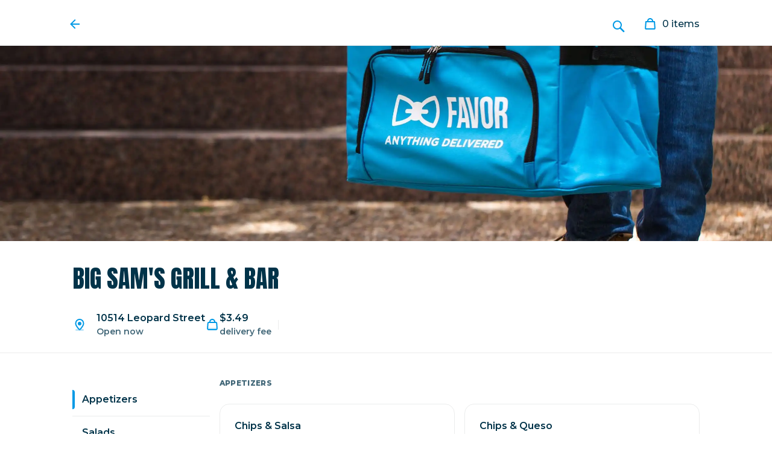

--- FILE ---
content_type: text/html; charset=utf-8
request_url: https://www.favordelivery.com/order-delivery/big-sams-grill-and-bar-24836/10514-leopard-street-corpus-christi-tx-78410-67274/
body_size: 65284
content:
<!DOCTYPE html><html prefix="og: http://ogp.me/ns#" lang=en><head><link data-rh=true rel=alternate media="only Appscreen and (max-width: 640px)" href=https://m.favordelivery.com/order-delivery/big-sams-grill-and-bar-24836/10514-leopard-street-corpus-christi-tx-78410-67274/ ><link data-rh=true rel=canonical href=https://www.favordelivery.com/order-delivery/big-sams-grill-and-bar-24836/10514-leopard-street-corpus-christi-tx-78410-67274/ ><link rel=stylesheet href=https://static.pci.favor.dev/weborder/desktop/js/4304/main_c6f7f4c0e77ce34196cb.css><link rel=preconnect href=https://fonts.googleapis.com><link rel=preconnect href=https://fonts.gstatic.com><link href="https://fonts.googleapis.com/css2?family=Montserrat:wght@500;600;800&family=Anton:wght@400&display=swap" rel=stylesheet><!-- Google Tag Manager --><script>(function (w, d, s, l, i) {
        w[l] = w[l] || []; w[l].push({
          'gtm.start':
            new Date().getTime(), event: 'gtm.js'
        }); var f = d.getElementsByTagName(s)[0],
          j = d.createElement(s), dl = l != 'dataLayer' ? '&l=' + l : ''; j.async = true; j.src =
            'https://www.googletagmanager.com/gtm.js?id=' + i + dl; f.parentNode.insertBefore(j, f);
      })(window, document, 'script', 'dataLayer', 'GTM-PD9N87');</script><!-- End Google Tag Manager --><meta charset=utf-8><meta httpequiv=X-UA-Compatible content="IE=edge"><title data-rh=true>Big Sam&#x27;s Grill &amp; Bar Delivery 10514 Leopard Street Corpus Christi | Favor Delivery</title><meta name=viewport content="width=device-width,initial-scale=1"><link rel="shortcut icon" href=https://images.favordelivery.com/favicon.ico><meta data-rh=true property=og:locale content=en_US><meta data-rh=true property=og:type content=website><meta data-rh=true property=og:site_name content="Favor Delivery"><meta data-rh=true property=fb:admins content=503024726><meta data-rh=true property=fb:app_id content=406087299448174><meta data-rh=true name=twitter:card content=summary_large_image><meta data-rh=true name=twitter:site content=@Favor><meta data-rh=true name=twitter:creator content=@Favor><meta data-rh=true name=theme-color content=#0099E5><meta data-rh=true name=description content="Use Favor to get Big Sam&#x27;s Grill &amp; Bar delivered in under an hour. Available today in Corpus Christi, TX."><meta data-rh=true property=og:title content="Big Sam&#x27;s Grill &amp; Bar Delivery 10514 Leopard Street Corpus Christi - Favor Delivery"><meta data-rh=true property=og:url content=https://favordelivery.com/order-delivery/big-sams-grill-and-bar-24836/10514-leopard-street-corpus-christi-tx-78410-67274/ ><meta data-rh=true property=og:description content="Use Favor to get Big Sam&#x27;s Grill &amp; Bar delivered in under an hour. Available today in Corpus Christi, TX."><meta data-rh=true property=og:image content=https://images.favordelivery.com/retailers/default.jpg/w-1200><meta data-rh=true property=og:image:alt content="Big Sam&#x27;s Grill &amp; Bar"><meta data-rh=true name=twitter:image content=https://images.favordelivery.com/retailers/default.jpg/w-1200><style>html{line-height:1.5;font-size:62.5%;font-weight:500;font-style:normal;-ms-text-size-adjust:100%;-webkit-text-size-adjust:100%;box-sizing:border-box}*,:after,:before{box-sizing:inherit}body{font-family:Montserrat,Arial,Helvetica,sans-serif;color:var(--themeColorForegroundPrimary);margin:0;overflow-x:hidden;-webkit-font-smoothing:antialiased;-moz-osx-font-smoothing:grayscale;text-rendering:optimizeLegibility;scrollbar-gutter:stable}article,aside,figcaption,figure,footer,header,main,nav,section{display:block}a:active,a:hover{outline-width:0}a,button,div{outline-color:#0099e5}input,textarea{outline:0}b,strong{font-weight:inherit}b,strong{font-weight:bolder}img{border-style:none}svg:not(:root){overflow:hidden}button,input,optgroup,select,textarea{font-family:Montserrat,Arial,Helvetica,sans-serif;line-height:1.5;font-size:62.5%;font-weight:500;font-style:normal;margin:0}button,input{overflow:visible}button,select{text-transform:none}[type=reset],[type=submit],button,html [type=button]{-webkit-appearance:button}[type=button]::-moz-focus-inner,[type=reset]::-moz-focus-inner,[type=submit]::-moz-focus-inner,button::-moz-focus-inner{border-style:none;padding:0}[type=button]:-moz-focusring,[type=reset]:-moz-focusring,[type=submit]:-moz-focusring,button:-moz-focusring{outline:1px dotted ButtonText}h1,h2,h3,h4,h5,h6{margin:0;padding:0}.js-focus-visible :focus:not(.focus-visible){outline:0}.hidden{position:absolute;overflow:hidden;clip:rect(0 0 0 0);height:1px;width:1px;margin:-1px;padding:0;border:0}[data-js-focus-visible] :focus:not([data-focus-visible-added]){outline:0}.tux-cell{font-size:1.6rem;font-weight:600}.tux-body{font-size:1.4rem}.tupp-card-image{width:100%;border-radius:16px 16px 0 0;object-fit:cover;aspect-ratio:16/9}.tupp-image-card-cell{width:100%;background-color:#fff;border-radius:0 0 16px 16px}.tupp-skeleton-card{border-radius:16px 16px 0 0;aspect-ratio:16/9;background-color:#f3f4f5}.tupp-skeleton-cell-details{flex-direction:column;margin:16px}.tupp-skeleton-content{border-radius:4px}.tupp-skeleton-title{background-color:#e9ebed;margin-bottom:8px;height:2.5vh;width:12.5vw}.tupp-skeleton-detail{background-color:#f3f4f5;height:2vh;width:17vw}.tsqd-open-btn-container{opacity:.01}</style><style data-styled=true data-styled-version=5.3.11>body{--themeColorMode:light;--themeColorBackgroundPrimary:rgb(255 255 255);--themeColorBackgroundRaised:rgb(255 255 255);--themeColorBackgroundRecessed:rgb(38 44 51 / 4%);--themeColorBackgroundRecessedOpaque:rgb(248 248 248);--themeColorForegroundPrimary:rgb(0 51 73);--themeColorForegroundSecondary:rgb(0 51 73 / 75%);--themeColorForegroundDisabled:rgb(38 44 51 / 35%);--themeColorForegroundTint:rgb(38 44 51 / 9%);--themeColorForegroundSecondaryOpaque:rgb(64 102 119);--themeColorForegroundDisabledOpaque:rgb(171 181 189);--themeColorForegroundTintOpaque:rgb(233 235 237);--themeColorBluePrimaryHighContrast:rgb(14 110 180);--themeColorBluePrimary:rgb(0 153 229);--themeColorBlueTint75:rgb(0 153 229 / 75%);--themeColorBlueTint25:rgb(0 153 229 / 25%);--themeColorBlueTint08:rgb(0 153 229 / 8%);--themeColorGreenPrimary:rgb(34 135 2);--themeColorGreenTint75:rgb(34 135 2 / 75%);--themeColorGreenTint25:rgb(34 135 2 / 25%);--themeColorGreenTint08:rgb(34 135 2 / 8%);--themeColorLoyaltyGoldPrimaryHighContrast:rgb(192 121 0);--themeColorLoyaltyGoldPrimary:rgb(247 173 45);--themeColorLoyaltyGoldTint75:rgb(247 173 45 / 75%);--themeColorLoyaltyGoldTint25:rgb(247 173 45 / 25%);--themeColorLoyaltyGoldTint08:rgb(247 173 45 / 8%);--themeColorNavyPrimary:rgb(0 51 73);--themeColorNavyTint75:rgb(0 51 73 / 75%);--themeColorNavyTint25:rgb(0 51 73 / 25%);--themeColorNavyTint08:rgb(0 51 73 / 8%);--themeColorYellowPrimary:rgb(255 213 0);--themeColorYellowTint75:rgb(255 213 0 / 75%);--themeColorYellowTint25:rgb(255 213 0 / 25%);--themeColorYellowTint08:rgb(255 213 0 / 8%);--themeColorOrangePrimary:rgb(245 111 16);--themeColorOrangeTint75:rgb(245 111 16 / 75%);--themeColorOrangeTint25:rgb(245 111 16 / 25%);--themeColorOrangeTint08:rgb(245 111 16 / 8%);--themeColorRedPrimary:rgb(225 37 27);--themeColorRedTint75:rgb(225 37 27 / 75%);--themeColorRedTint25:rgb(225 37 27 / 25%);--themeColorRedTint08:rgb(225 37 27 / 8%);--themeColorShadow:rgb(23 27 31 / 8%);--themeColorOverlayDark:rgb(38 44 51 / 16%);--themeColorOverlayDefault:rgb(255 255 255 / 90%);--themeColorOverlayDisabled:rgb(38 44 51 / 40%);--themeColorNewspaper:rgb(250 248 243);--themeColorHebRed:rgb(225 37 27);--themeColorWhite:rgb(255 255 255);--themeColorBlack:rgb(0 0 0);--themeFontFamilyBody:"Montserrat",Arial,Helvetica,sans-serif;--themeFontLineHeight:calc(1em + 8px);--themeFontWeightLight:500;--themeFontWeightNormal:600;--themeFontWeightBold:800;--themeFontWeightHeader:800;--themeFontSizeCaption:12px;--themeFontSizeBody:14px;--themeFontSizeTitle:16px;--themeFontSizeH1:48px;--themeFontSizeH2:36px;--themeFontSizeH3:26px;--themeFontSizeH4:20px;--themeFontSizeH5:16px;--themeFontSizeH6:12px;--inputBorderRadius:8px}/*!sc*/data-styled.g1[id=sc-global-hDomxr1]{content:"sc-global-hDomxr1,"}/*!sc*/.fpgSVJ{display:-webkit-box;display:-webkit-flex;display:-ms-flexbox;display:flex;width:100%;font-size:14px;line-height:calc(1em + 8px);color:rgb(0 51 73)}/*!sc*/data-styled.g87[id=favorCell__FavorCellDiv-tupp__sc-1p9cr55-0]{content:"fpgSVJ,"}/*!sc*/.dnGyKG{-webkit-box-flex:1;-webkit-flex-grow:1;-ms-flex-positive:1;flex-grow:1;overflow:hidden;display:-webkit-box;display:-webkit-flex;display:-ms-flexbox;display:flex;color:rgb(0 51 73)}/*!sc*/data-styled.g88[id=favorCell__DetailDiv-tupp__sc-1p9cr55-1]{content:"dnGyKG,"}/*!sc*/.dpdxU{font-size:16px}/*!sc*/data-styled.g89[id=favorCell__ContentTitle-tupp__sc-1p9cr55-2]{content:"dpdxU,"}/*!sc*/.gRqxoi{display:-webkit-box;display:-webkit-flex;display:-ms-flexbox;display:flex;min-width:0;-webkit-flex-direction:column;-ms-flex-direction:column;flex-direction:column;-webkit-box-pack:center;-webkit-justify-content:center;-ms-flex-pack:center;justify-content:center}/*!sc*/.gRqxoi>div{margin-bottom:4px}/*!sc*/.gRqxoi>div:last-child{margin:0}/*!sc*/data-styled.g90[id=favorCell__ContentDiv-tupp__sc-1p9cr55-3]{content:"gRqxoi,"}/*!sc*/.caovki{display:-webkit-box;display:-webkit-flex;display:-ms-flexbox;display:flex;-webkit-align-items:center;-webkit-box-align:center;-ms-flex-align:center;align-items:center;font-weight:600;font-size:16px}/*!sc*/data-styled.g91[id=favorCell__TitleWrapper-tupp__sc-1p9cr55-4]{content:"caovki,"}/*!sc*/.duLRKQ{display:-webkit-box;display:-webkit-flex;display:-ms-flexbox;display:flex;-webkit-align-items:center;-webkit-box-align:center;-ms-flex-align:center;align-items:center;margin-right:16px}/*!sc*/.duLRKQ img{max-width:48px;max-height:48px;border-radius:50%}/*!sc*/.duLRKQ svg{max-width:48px;max-height:48px}/*!sc*/data-styled.g96[id=favorCell__PictureContainer-tupp__sc-1p9cr55-9]{content:"duLRKQ,"}/*!sc*/.gsnGvq{display:-webkit-box;display:-webkit-flex;display:-ms-flexbox;display:flex;-webkit-flex-shrink:0;-ms-flex-negative:0;flex-shrink:0;-webkit-align-items:center;-webkit-box-align:center;-ms-flex-align:center;align-items:center;margin-left:16px}/*!sc*/.gsnGvq img{width:80px;height:80px;object-fit:cover;border-radius:var(--inputBorderRadius)}/*!sc*/.gsnGvq svg{max-width:48px;max-height:48px;vertical-align:bottom}/*!sc*/data-styled.g97[id=favorCell__Actions-tupp__sc-1p9cr55-10]{content:"gsnGvq,"}/*!sc*/.dLPgsu{position:fixed;bottom:0;left:50%;-webkit-transform:translateX(-50%);-ms-transform:translateX(-50%);transform:translateX(-50%);display:-webkit-box;display:-webkit-flex;display:-ms-flexbox;display:flex;-webkit-flex-direction:column;-ms-flex-direction:column;flex-direction:column;-webkit-align-items:center;-webkit-box-align:center;-ms-flex-align:center;align-items:center;margin:8px 0;z-index:100;top:0;bottom:initial;-webkit-flex-direction:column-reverse;-ms-flex-direction:column-reverse;flex-direction:column-reverse}/*!sc*/.izlcfV{position:fixed;bottom:0;left:50%;-webkit-transform:translateX(-50%);-ms-transform:translateX(-50%);transform:translateX(-50%);display:-webkit-box;display:-webkit-flex;display:-ms-flexbox;display:flex;-webkit-flex-direction:column;-ms-flex-direction:column;flex-direction:column;-webkit-align-items:center;-webkit-box-align:center;-ms-flex-align:center;align-items:center;margin:8px 0;z-index:100}/*!sc*/data-styled.g176[id=toast__TuppToastWrapper-tupp__sc-1v6towc-1]{content:"dLPgsu,izlcfV,"}/*!sc*/.fIpLVI{font-size:inherit;font-weight:inherit;color:inherit;text-align:center;background:0 0;display:inline-block;padding:0;margin:0;border:none;cursor:pointer}/*!sc*/data-styled.g229[id=Button--1562kxi]{content:"fIpLVI,"}/*!sc*/.bjTtIr{display:inline-block;height:2.4rem;position:relative;text-align:center;margin-left:8px}/*!sc*/data-styled.g233[id=Items--777z1h]{content:"bjTtIr,"}/*!sc*/.VkdtB{display:-webkit-box;display:-webkit-flex;display:-ms-flexbox;display:flex;-webkit-align-items:center;-webkit-box-align:center;-ms-flex-align:center;align-items:center;font-size:14px;color:rgb(0 51 73);font-weight:600;background:0 0;-webkit-text-decoration:none;text-decoration:none;margin-left:16px}/*!sc*/.VkdtB:hover{cursor:pointer}/*!sc*/@media (min-width:375px){.VkdtB{font-size:16px}}/*!sc*/data-styled.g243[id=StyledLink--jl4i5h]{content:"VkdtB,"}/*!sc*/.eFvTEz{opacity:0 display:flex;-webkit-align-items:center;-webkit-box-align:center;-ms-flex-align:center;align-items:center;width:100%;position:fixed;top:0;left:0;height:76px;padding:1.6rem 6.4rem;z-index:3;-webkit-transition:background-color .1s ease-in-out;transition:background-color .1s ease-in-out;background-color:transparent;padding:1.6rem 2.4rem}/*!sc*/.eFvTEz.opaque{border-bottom:1px solid #e9ebed;background:#fff}/*!sc*/@media (min-width:768px){.eFvTEz{padding:1.6rem 8rem}}/*!sc*/@media (min-width:992px){.eFvTEz{padding:1.6rem 12rem}}/*!sc*/data-styled.g268[id=StyledSiteHeader--atcia]{content:"eFvTEz,"}/*!sc*/.jYxsiA{display:-webkit-box;display:-webkit-flex;display:-ms-flexbox;display:flex;-webkit-align-items:center;-webkit-box-align:center;-ms-flex-align:center;align-items:center;-webkit-box-pack:justify;-webkit-justify-content:space-between;-ms-flex-pack:justify;justify-content:space-between;width:100%;margin:0 auto;gap:1rem}/*!sc*/data-styled.g269[id=StyledHeaderInnerWrapper--vjuuzs]{content:"jYxsiA,"}/*!sc*/.dxeaBO{background:rgb(255 255 255);border-radius:100%;display:-webkit-box;display:-webkit-flex;display:-ms-flexbox;display:flex;-webkit-align-items:center;-webkit-box-align:center;-ms-flex-align:center;align-items:center;cursor:pointer;box-shadow:0 8px 32px rgba(23,27,31,.16);-webkit-transition:box-shadow .1s ease-in-out;transition:box-shadow .1s ease-in-out;padding:1rem}/*!sc*/.dxeaBO.opaque{box-shadow:none}/*!sc*/.dxeaBO:hover:not(.opaque){box-shadow:0 2px 8px rgba(23,27,31,.16)}/*!sc*/.dxeaBO:active:not(.opaque){box-shadow:0 1px 4px rgba(23,27,31,.16)}/*!sc*/.dxeaBO.opaque{padding-left:0;margin-left:-8px}/*!sc*/@media (min-width:768px){.dxeaBO{border-radius:24px;padding:1rem 1.6rem 1rem .8rem}}/*!sc*/data-styled.g271[id=StyledBackLink--120j3ii]{content:"dxeaBO,"}/*!sc*/.jMOtyI{display:-webkit-box;display:-webkit-flex;display:-ms-flexbox;display:flex;-webkit-flex-direction:row;-ms-flex-direction:row;flex-direction:row;gap:1rem;max-height:48px}/*!sc*/data-styled.g273[id=StyledHeaderGroup--1jl69zm]{content:"jMOtyI,"}/*!sc*/.gMEgMF{box-shadow:0 8px 32px rgba(23,27,31,.16);-webkit-transition:box-shadow .1s ease-in-out;transition:box-shadow .1s ease-in-out;background:rgb(255 255 255);border-radius:24px;padding:1rem 1.6rem 1rem 1.2rem;margin:0;display:-webkit-box!important;display:-webkit-flex!important;display:-ms-flexbox!important;display:flex!important;font-weight:500}/*!sc*/.gMEgMF.opaque{box-shadow:none}/*!sc*/.gMEgMF:hover:not(.opaque){box-shadow:0 2px 8px rgba(23,27,31,.16)}/*!sc*/.gMEgMF:active:not(.opaque){box-shadow:0 1px 4px rgba(23,27,31,.16)}/*!sc*/.gMEgMF.opaque{padding-right:0}/*!sc*/data-styled.g274[id=StyledCartLink--3ndkrt]{content:"gMEgMF,"}/*!sc*/.hgweeX{box-shadow:0 8px 32px rgba(23,27,31,.16);-webkit-transition:box-shadow .1s ease-in-out;transition:box-shadow .1s ease-in-out;background:rgb(255 255 255);border-radius:100%;border:0 none;cursor:pointer}/*!sc*/.hgweeX.opaque{box-shadow:none}/*!sc*/.hgweeX:hover:not(.opaque){box-shadow:0 2px 8px rgba(23,27,31,.16)}/*!sc*/.hgweeX:active:not(.opaque){box-shadow:0 1px 4px rgba(23,27,31,.16)}/*!sc*/@media (min-width:375px){.hgweeX{padding:1rem;width:44px;height:44px}}/*!sc*/@media (min-width:768px){.hgweeX{padding:1.6rem;width:56px;height:56px}}/*!sc*/data-styled.g279[id=StyledSearchLink--g2i3ru]{content:"hgweeX,"}/*!sc*/.fBmoSP{background-color:rgb(255 255 255);-webkit-box-flex:1;-webkit-flex-grow:1;-ms-flex-positive:1;flex-grow:1}/*!sc*/data-styled.g282[id=StyledMenuBodyWrapper--1h3bhbn]{content:"fBmoSP,"}/*!sc*/.hGfVXv{-webkit-box-pack:justify;-webkit-justify-content:space-between;-ms-flex-pack:justify;justify-content:space-between;-webkit-align-items:center;-webkit-box-align:center;-ms-flex-align:center;align-items:center;width:100%;grid-template-columns:2fr 1fr;display:grid;gap:1.6rem}/*!sc*/data-styled.g289[id=StyledMerchantNameWrapper--1ej1nq2]{content:"hGfVXv,"}/*!sc*/.bUfAmu{display:-webkit-box;display:-webkit-flex;display:-ms-flexbox;display:flex;-webkit-box-pack:justify;-webkit-justify-content:space-between;-ms-flex-pack:justify;justify-content:space-between;max-width:128rem;-webkit-align-items:center;-webkit-box-align:center;-ms-flex-align:center;align-items:center}/*!sc*/@media (min-width:375px){.bUfAmu{display:-webkit-box;display:-webkit-flex;display:-ms-flexbox;display:flex}}/*!sc*/@media (min-width:768px){.bUfAmu{display:-webkit-box;display:-webkit-flex;display:-ms-flexbox;display:flex}}/*!sc*/data-styled.g291[id=StyledMenuBodyMerchantName--1mpnlc3]{content:"bUfAmu,"}/*!sc*/.dHwEMT{margin:auto;width:100%;z-index:1}/*!sc*/data-styled.g292[id=StyledMenuBodyInnerWrapper--drbb8o]{content:"dHwEMT,"}/*!sc*/.hevrmD{display:block;width:auto;margin:2rem 2.4rem 0;background-color:rgb(255 255 255)}/*!sc*/@media (min-width:768px){.hevrmD{margin:3.2rem 8rem 0;position:-webkit-sticky;position:sticky;top:76px;z-index:1}}/*!sc*/@media (min-width:992px){.hevrmD{margin:3.2rem 0 0;padding:0 12rem}}/*!sc*/data-styled.g293[id=StyledHeader--sd3wrj]{content:"hevrmD,"}/*!sc*/.iHthsG{font-size:1.6rem;color:rgb(0 51 73);font-weight:600}/*!sc*/data-styled.g294[id=StyledPrice--10ggv8x]{content:"iHthsG,"}/*!sc*/.mZhde{color:rgb(0 51 73 / 75%);font-size:1.4rem;font-weight:600}/*!sc*/data-styled.g296[id=StyledDescriptionText--ul0h7r]{content:"mZhde,"}/*!sc*/.cTpRrJ{color:rgb(0 51 73 / 75%);font-size:1.4rem;font-weight:600}/*!sc*/.cTpRrJ>div:first-child{margin-bottom:0;color:rgb(0 51 73)}/*!sc*/data-styled.g297[id=StyledFavorCellDetailsContent--106dy7a]{content:"cTpRrJ,"}/*!sc*/.cdYkzf{width:auto;gap:4rem;display:-webkit-box;display:-webkit-flex;display:-ms-flexbox;display:flex;font-size:1.4rem;padding:1.2rem 3.2rem;border-bottom:none;display:block;color:rgb(0 51 73);background-color:rgb(38 44 51 / 4%)}/*!sc*/.cdYkzf>:first-child{padding-bottom:.8rem;border-bottom:1px solid rgb(38 44 51 / 9%);width:100%}/*!sc*/.cdYkzf>:last-child{padding-top:.8rem}/*!sc*/@media (min-width:768px){.cdYkzf{width:100%;background-color:transparent;padding:2.4rem 8rem;margin:0;border-bottom:none}.cdYkzf>*{border-radius:0;padding:0}}/*!sc*/@media (min-width:992px){.cdYkzf{display:-webkit-box;display:-webkit-flex;display:-ms-flexbox;display:flex;padding:2.4rem 12rem;border-bottom:1px solid rgb(38 44 51 / 9%)}.cdYkzf>:first-child{padding-bottom:0;margin-bottom:0;width:-webkit-fit-content;width:-moz-fit-content;width:fit-content;border-bottom:none}.cdYkzf>:last-child{padding-top:0}}/*!sc*/data-styled.g298[id=StyledHeaderItemWrapper--lnqmrj]{content:"cdYkzf,"}/*!sc*/.kkMWKq{width:100%;background-color:rgb(255 255 255);padding:2rem 2.4rem}/*!sc*/@media (min-width:375px){.kkMWKq{padding:2.4rem 1.6rem}}/*!sc*/@media (min-width:768px){.kkMWKq{padding:2.4rem 8rem}}/*!sc*/@media (min-width:992px){.kkMWKq{padding:4rem 12rem}}/*!sc*/data-styled.g299[id=StyledMenuSection--183z6jc]{content:"kkMWKq,"}/*!sc*/.guOHty{font-weight:400;text-transform:uppercase;font-family:Anton,sans-serif;color:rgb(0 51 73);font-size:4rem}/*!sc*/data-styled.g300[id=StyledMerchantName--lh7ukc]{content:"guOHty,"}/*!sc*/.jhMBMl{padding:1.6rem 0}/*!sc*/@media (min-width:768px){.jhMBMl{margin-left:1.6rem}}/*!sc*/data-styled.g303[id=StyledMenuSectionNavItem--hy5xkb]{content:"jhMBMl,"}/*!sc*/.gEaBQB{list-style-type:none;border-bottom:1px solid rgb(38 44 51 / 9%)}/*!sc*/.gEaBQB:last-child{border-bottom:0 none;margin:0 0 1.6rem 0}/*!sc*/@media (min-width:768px){.gEaBQB{display:-webkit-box;display:-webkit-flex;display:-ms-flexbox;display:flex;-webkit-flex-direction:row;-ms-flex-direction:row;flex-direction:row;-webkit-align-items:center;-webkit-box-align:center;-ms-flex-align:center;align-items:center;position:relative}.gEaBQB.selected::before{content:'';display:inline-block;position:absolute;width:4px;height:32px;background-color:rgb(0 153 229);border-top-right-radius:4px;border-bottom-right-radius:4px}}/*!sc*/data-styled.g304[id=StyledMenuSectionListItem--f44n1q]{content:"gEaBQB,"}/*!sc*/.fSJmRt{padding:0}/*!sc*/data-styled.g305[id=StyledMenuSectionList--1qa6c8k]{content:"fSJmRt,"}/*!sc*/.ciCKBb{overflow-y:auto;overflow-x:hidden}/*!sc*/@media (min-width:768px){.ciCKBb{max-height:calc(100vh - 220px)}}/*!sc*/@media (min-width:992px){.ciCKBb{max-height:auto}}/*!sc*/data-styled.g306[id=StyledSectionNavWrapper--rm7clz]{content:"ciCKBb,"}/*!sc*/.gSLKpw{display:grid;grid-template-columns:1fr;-webkit-scrollbar-width:none;-moz-scrollbar-width:none;-ms-scrollbar-width:none;scrollbar-width:none;-ms-overflow-style:none}/*!sc*/.gSLKpw::-webkit-scrollbar{display:none}/*!sc*/@media (min-width:768px){.gSLKpw{grid-template-columns:1fr 2fr;gap:1.6rem}.gSLKpw>:first-child{height:100vh;overflow-y:auto;position:-webkit-sticky;position:sticky;top:180px}}/*!sc*/@media (min-width:992px){.gSLKpw{grid-template-columns:1fr 3fr}}/*!sc*/@media (min-width:1200px){.gSLKpw{grid-template-columns:2fr 7fr}}/*!sc*/data-styled.g307[id=StyledMenuItemNavWrapper--yoqryp]{content:"gSLKpw,"}/*!sc*/.gTcRuF{-webkit-transform:rotate(-90deg);-ms-transform:rotate(-90deg);transform:rotate(-90deg)}/*!sc*/@media (min-width:768px){.gTcRuF{display:none}}/*!sc*/data-styled.g308[id=StyledChevronWrapper--g44w0r]{content:"gTcRuF,"}/*!sc*/.kvjjk{-webkit-text-decoration:none;text-decoration:none}/*!sc*/.kvjjk:hover{-webkit-text-decoration:underline solid rgb(0 153 229) 1.5px;text-decoration:underline solid rgb(0 153 229) 1.5px;text-underline-offset:1.5px}/*!sc*/data-styled.g309[id=StyledSectionNavLink--luxjwk]{content:"kvjjk,"}/*!sc*/.bWUjVj{display:grid;grid-template-columns:1fr;height:-webkit-fit-content;height:-moz-fit-content;height:fit-content;overflow-y:hidden;gap:2.4rem;padding:0 2.4rem 2.4rem 2.4rem}/*!sc*/@media (min-width:768px){.bWUjVj{gap:1.6rem;padding:0 0 8rem 0}}/*!sc*/@media (min-width:1200px){.bWUjVj{grid-template-columns:minmax(0,1fr) minmax(0,1fr)}}/*!sc*/@media (min-width:1800px){.bWUjVj{grid-template-columns:minmax(0,1fr) minmax(0,1fr) minmax(0,1fr)}}/*!sc*/data-styled.g310[id=StyledItemGridWrapper--y5oce8]{content:"bWUjVj,"}/*!sc*/.gxJayb{-webkit-letter-spacing:0.03em;-moz-letter-spacing:0.03em;-ms-letter-spacing:0.03em;letter-spacing:.03em;color:rgb(0 51 73 / 75%);font-weight:800;font-size:12px;line-height:2rem;text-transform:uppercase;margin-bottom:2.4rem;position:-webkit-sticky;position:sticky;top:0;background-color:rgb(255 255 255);z-index:1;padding:0 0 .8rem 1.6rem}/*!sc*/.gxJayb.inline{padding:0;margin:0}/*!sc*/.gxJayb.hasAnnouncements{margin-bottom:0}/*!sc*/@media (min-width:375px){.gxJayb{padding:1.6rem 2.4rem}}/*!sc*/@media (min-width:768px){.gxJayb{padding:0}}/*!sc*/data-styled.g311[id=StyledItemGridTitle--1f65e9m]{content:"gxJayb,"}/*!sc*/.hjMjNN{position:fixed;top:76;left:0;top:74px;background-color:rgb(255 255 255);height:calc(100vh - 80px);width:100%;-webkit-transition:-webkit-transform .2s ease-in-out;-webkit-transition:transform .2s ease-in-out;transition:transform .2s ease-in-out;-webkit-transform:translateX(100%);-ms-transform:translateX(100%);transform:translateX(100%)}/*!sc*/.hjMjNN.active{-webkit-transform:translateX(0);-ms-transform:translateX(0);transform:translateX(0);z-index:1}/*!sc*/@media (min-width:375px){.hjMjNN{overflow:scroll}}/*!sc*/@media (min-width:768px){.hjMjNN{overflow:hidden;-webkit-transition:none;transition:none;position:static;height:auto}.hjMjNN.showOverflow{overflow:visible}.hjMjNN.active{z-index:auto}}/*!sc*/data-styled.g312[id=StyledResponsivePanel--gjsuw2]{content:"hjMjNN,"}/*!sc*/.clwNhy{display:-webkit-box;display:-webkit-flex;display:-ms-flexbox;display:flex;-webkit-align-items:center;-webkit-box-align:center;-ms-flex-align:center;align-items:center;gap:1.2rem;font-size:14px}/*!sc*/data-styled.g313[id=DeliveryFeeWrapper--1hl0tdw]{content:"clwNhy,"}/*!sc*/.hKMDlh{width:-webkit-fit-content;width:-moz-fit-content;width:fit-content;-webkit-align-items:center;-webkit-box-align:center;-ms-flex-align:center;align-items:center}/*!sc*/data-styled.g319[id=StyledFavorCell--56uz41]{content:"hKMDlh,"}/*!sc*/.ffmudW{-webkit-align-items:center;-webkit-box-align:center;-ms-flex-align:center;align-items:center;font-size:1.4rem;display:-webkit-box;display:-webkit-flex;display:-ms-flexbox;display:flex;-webkit-flex-direction:row;-ms-flex-direction:row;flex-direction:row;gap:.4rem}/*!sc*/@media (min-width:375px){.ffmudW{width:100%}}/*!sc*/@media (min-width:768px){.ffmudW{width:-webkit-fit-content;width:-moz-fit-content;width:fit-content}}/*!sc*/data-styled.g320[id=StyledDeliveryInfoSection--lurbg2]{content:"ffmudW,"}/*!sc*/.iFkpZv{display:-webkit-box;display:-webkit-flex;display:-ms-flexbox;display:flex;-webkit-flex-direction:column;-ms-flex-direction:column;flex-direction:column;position:relative}/*!sc*/.iFkpZv:after{content:'';position:absolute;right:0;top:50%;-webkit-transform:translateY(-50%);-ms-transform:translateY(-50%);transform:translateY(-50%);height:1.6rem;width:1px;background-color:rgb(38 44 51 / 9%)}/*!sc*/@media (min-width:375px){.iFkpZv{padding:0;width:50%}}/*!sc*/@media (min-width:768px){.iFkpZv{padding-right:1.2rem;width:auto}}/*!sc*/data-styled.g321[id=StyledDeliveryFeeContainer--1fk4lbq]{content:"iFkpZv,"}/*!sc*/.inczBJ{color:var(--themeColorForegroundPrimary);font-size:1.6rem;display:-webkit-box;display:-webkit-flex;display:-ms-flexbox;display:flex;gap:.4rem;margin:0;font-weight:600}/*!sc*/data-styled.g328[id=StyledDeliveryText--1qfp8gp]{content:"inczBJ,"}/*!sc*/.elCHxq{font-weight:400;font-size:1.8rem;background-color:rgb(0 153 229);line-height:2;padding:24px 64px}/*!sc*/.elCHxq.displayVariant-menu{padding:2.4rem}/*!sc*/@media (min-width:768px){.elCHxq.displayVariant-menu{padding:2.4rem 8rem}}/*!sc*/@media (min-width:992px){.elCHxq.displayVariant-menu{padding:2.4rem 12rem}}/*!sc*/@media screen and (max-width:570px){.elCHxq:not(.displayVariant-menu){padding:2rem}}/*!sc*/data-styled.g612[id=FavorFooter--19ugqf2]{content:"elCHxq,"}/*!sc*/.fpjAKm{width:100%;max-width:128rem;margin:0 auto}/*!sc*/.fpjAKm.displayVariant-menu{max-width:100%}/*!sc*/data-styled.g613[id=FavorFooterContainer--1kc9xwo]{content:"fpjAKm,"}/*!sc*/.jmKnLO{display:-webkit-box;display:-webkit-flex;display:-ms-flexbox;display:flex;-webkit-flex-flow:row wrap;-ms-flex-flow:row wrap;flex-flow:row wrap;gap:2.4rem;padding-bottom:2.4rem;border-bottom:.2rem solid rgba(255,255,255,.2);-webkit-box-pack:justify;-webkit-justify-content:space-between;-ms-flex-pack:justify;justify-content:space-between;-webkit-align-items:center;-webkit-box-align:center;-ms-flex-align:center;align-items:center;font-size:2rem;font-weight:800;line-height:1}/*!sc*/.jmKnLO:last-child{border-bottom:none}/*!sc*/@media screen and (max-width:670px){.jmKnLO{-webkit-flex-flow:column nowrap;-ms-flex-flow:column nowrap;flex-flow:column nowrap}.jmKnLO ul{-webkit-align-self:flex-start;-ms-flex-item-align:start;align-self:flex-start}}/*!sc*/data-styled.g614[id=UpperSectionContainer--4oh7fa]{content:"jmKnLO,"}/*!sc*/.lbFCVx{display:-webkit-box;display:-webkit-flex;display:-ms-flexbox;display:flex;gap:1.6rem;margin-right:.8rem;-webkit-order:1;-ms-flex-order:1;order:1}/*!sc*/@media screen and (max-width:670px){.lbFCVx{display:grid;grid-template-columns:1fr 1fr;width:100%;margin-right:0}}/*!sc*/@media screen and (max-width:570px){.lbFCVx{display:-webkit-box;display:-webkit-flex;display:-ms-flexbox;display:flex;-webkit-flex-flow:column nowrap;-ms-flex-flow:column nowrap;flex-flow:column nowrap}}/*!sc*/data-styled.g615[id=ExternalButtonsContainer--667xm4]{content:"lbFCVx,"}/*!sc*/.dKwYqu{height:4.8rem;display:-webkit-box;display:-webkit-flex;display:-ms-flexbox;display:flex;-webkit-box-pack:center;-webkit-justify-content:center;-ms-flex-pack:center;justify-content:center;-webkit-align-items:center;-webkit-box-align:center;-ms-flex-align:center;align-items:center;padding:0 1.6rem;width:auto;white-space:nowrap;-webkit-text-decoration:none;text-decoration:none;border-radius:8px;text-transform:uppercase;font-weight:800;font-size:1.6rem;line-height:1.95rem}/*!sc*/.dKwYqu:hover{-webkit-transform:none;-ms-transform:none;transform:none;background-color:initial}/*!sc*/.dKwYqu.link-button-white,.dKwYqu.link-button-white:hover{background-color:rgb(255 255 255);color:rgb(0 153 229)}/*!sc*/.dKwYqu.link-button-blue,.dKwYqu.link-button-blue:hover{background-color:rgba(255,255,255,.2);color:rgb(255 255 255)}/*!sc*/data-styled.g616[id=ExternalButtonLink--48sgnw]{content:"dKwYqu,"}/*!sc*/.iooYpo{-webkit-order:3;-ms-flex-order:3;order:3}/*!sc*/.iooYpo ul{display:-webkit-box;display:-webkit-flex;display:-ms-flexbox;display:flex;-webkit-flex-flow:row nowrap;-ms-flex-flow:row nowrap;flex-flow:row nowrap;gap:3.2rem}/*!sc*/@media screen and (max-width:760px){.iooYpo{width:100%}.iooYpo ul{display:grid;grid-template-columns:1fr 1fr 1fr;width:100%;gap:1.2rem}}/*!sc*/@media screen and (max-width:570px){.iooYpo ul{grid-template-columns:1fr 1fr}}/*!sc*/data-styled.g617[id=NavLinks--1crbc6z]{content:"iooYpo,"}/*!sc*/.bwZrPC{-webkit-order:2;-ms-flex-order:2;order:2;display:-webkit-box;display:-webkit-flex;display:-ms-flexbox;display:flex;margin:0;padding:0}/*!sc*/data-styled.g619[id=SocialLinks--1cuvkli]{content:"bwZrPC,"}/*!sc*/.dRLZBu{color:rgb(255 255 255);cursor:pointer}/*!sc*/data-styled.g620[id=PrivacyChoicesLink--x1nq1o]{content:"dRLZBu,"}/*!sc*/.cDmpvO{color:rgba(255,255,255,.5)}/*!sc*/data-styled.g623[id=CopyrightSpan--1ybss0r]{content:"cDmpvO,"}/*!sc*/.cLaxdR{margin-top:2.4rem;-webkit-flex-flow:row wrap;-ms-flex-flow:row wrap;flex-flow:row wrap;gap:1.6rem;font-size:1.4rem;font-weight:600;border-bottom:.2rem solid rgba(255,255,255,.2);display:-webkit-box;display:-webkit-flex;display:-ms-flexbox;display:flex;-webkit-box-pack:justify;-webkit-justify-content:space-between;-ms-flex-pack:justify;justify-content:space-between;-webkit-align-items:center;-webkit-box-align:center;-ms-flex-align:center;align-items:center}/*!sc*/.cLaxdR:last-child{border-bottom:none}/*!sc*/@media screen and (max-width:570px){.cLaxdR{display:-webkit-box;display:-webkit-flex;display:-ms-flexbox;display:flex;-webkit-flex-flow:column;-ms-flex-flow:column;flex-flow:column;-webkit-align-items:flex-start;-webkit-box-align:flex-start;-ms-flex-align:flex-start;align-items:flex-start;gap:0;font-size:1.2rem}}/*!sc*/data-styled.g624[id=LegalSection--sty3wp]{content:"cLaxdR,"}/*!sc*/.IGWaQ{display:-webkit-box;display:-webkit-flex;display:-ms-flexbox;display:flex;gap:3.2rem;margin:0;padding:0;list-style:none}/*!sc*/@media screen and (max-width:570px){.IGWaQ{-webkit-flex-flow:column;-ms-flex-flow:column;flex-flow:column;gap:.8rem;margin-top:.8rem}}/*!sc*/data-styled.g626[id=LegalLinksList--9547z6]{content:"IGWaQ,"}/*!sc*/.bEgrxC{margin:0;padding:0;list-style:none}/*!sc*/.bEgrxC .nav-ul{font-weight:800;font-size:2rem;line-height:2}/*!sc*/.bEgrxC .city-ul{font-size:1.6rem;font-weight:600}/*!sc*/@media screen and (max-width:570px){.bEgrxC.city-column-3,.bEgrxC.city-column-4,.bEgrxC.city-column-5,.bEgrxC.city-column-6,.bEgrxC.city-column-7,.bEgrxC.city-column-8{display:none}}/*!sc*/@media screen and (min-width:571px) and (max-width:700px){.bEgrxC.city-column-4,.bEgrxC.city-column-5,.bEgrxC.city-column-6,.bEgrxC.city-column-7,.bEgrxC.city-column-8{display:none}}/*!sc*/@media screen and (min-width:701px) and (max-width:860px){.bEgrxC.city-column-5,.bEgrxC.city-column-6,.bEgrxC.city-column-7,.bEgrxC.city-column-8{display:none}}/*!sc*/data-styled.g627[id=UlStyle--107ok5y]{content:"bEgrxC,"}/*!sc*/.fbElyn{font-size:1.6rem;font-weight:600;line-height:2.4rem}/*!sc*/data-styled.g628[id=NavLi--19ubg8e]{content:"fbElyn,"}/*!sc*/.aLFhO{color:rgb(255 255 255);-webkit-text-decoration:none;text-decoration:none}/*!sc*/data-styled.g629[id=NavA--akq4e]{content:"aLFhO,"}/*!sc*/.iVnSYX{display:inline-block}/*!sc*/.iVnSYX:nth-child(n+2){margin-left:1.6rem}/*!sc*/data-styled.g630[id=SocialLi--1tkszv]{content:"iVnSYX,"}/*!sc*/.gXmQhq{display:-webkit-box;display:-webkit-flex;display:-ms-flexbox;display:flex;width:3rem;height:3rem;border-radius:50%;-webkit-align-items:center;-webkit-box-align:center;-ms-flex-align:center;align-items:center;-webkit-box-pack:center;-webkit-justify-content:center;-ms-flex-pack:center;justify-content:center}/*!sc*/data-styled.g631[id=SocialA--cuqp3j]{content:"gXmQhq,"}/*!sc*/.gxLGWD{position:absolute;left:-400vw}/*!sc*/data-styled.g632[id=SocialSpan--dfbxaw]{content:"gxLGWD,"}/*!sc*/.bqdliC{position:static;background-size:cover;background-position:center;width:100%;top:0;left:0;z-index:0;height:25rem;min-height:25rem;background-image:url(https://images.favordelivery.com/retailers/default.jpg/q-50_w-860_f-webp)}/*!sc*/@media (min-width:768px){.bqdliC{height:400px;position:fixed;z-index:-1;min-height:400px;background-image:url(https://images.favordelivery.com/retailers/default.jpg/q-50_w-1536_f-webp)}}/*!sc*/@media (min-width:992px){.bqdliC{position:fixed;background-image:url(https://images.favordelivery.com/retailers/default.jpg/q-50_w-1984_f-webp)}}/*!sc*/@media (min-width:1200px){.bqdliC{background-image:url(https://images.favordelivery.com/retailers/default.jpg/q-50_w-2400_f-webp)}}/*!sc*/data-styled.g639[id=HeroImage--lqxgha]{content:"bqdliC,"}/*!sc*/.gBpVZf{position:relative;display:-webkit-box;display:-webkit-flex;display:-ms-flexbox;display:flex;-webkit-flex-flow:column nowrap;-ms-flex-flow:column nowrap;flex-flow:column nowrap;margin-top:76px}/*!sc*/@media (min-width:768px){.gBpVZf:not(.isFeaturedListPage){margin-top:40rem}.gBpVZf.merchandisingEnabled:not(.isFeaturedListPage){margin-top:31.9rem}}/*!sc*/@media (min-width:992px){.gBpVZf{min-height:calc(100vh - 40rem - 88px)}.gBpVZf.merchandisingEnabled:not(.isFeaturedListPage){margin-top:31.9rem}.gBpVZf:not(.isFeaturedListPage):not(.merchandisingEnabled){margin-top:40rem}}/*!sc*/data-styled.g644[id=StyledMain--1t4s20r]{content:"gBpVZf,"}/*!sc*/.iunpsV{position:relative;border-bottom:1px solid rgb(38 44 51 / 9%);height:-webkit-fit-content;height:-moz-fit-content;height:fit-content;display:-webkit-box;display:-webkit-flex;display:-ms-flexbox;display:flex;-webkit-flex-direction:row;-ms-flex-direction:row;flex-direction:row;-webkit-box-pack:justify;-webkit-justify-content:space-between;-ms-flex-pack:justify;justify-content:space-between;cursor:pointer;padding:0 1.6rem 1.6rem 0}/*!sc*/.iunpsV.unavailable{cursor:not-allowed}/*!sc*/.iunpsV:focus-visible{outline-color:rgb(0 153 229)}/*!sc*/@media (min-width:375px){.iunpsV{padding:0 0 2.4rem 0}}/*!sc*/@media (min-width:768px){.iunpsV{height:170px;border:1px solid rgb(38 44 51 / 9%);border-radius:16px;padding:2.4rem 0 2.4rem 2.4rem}}/*!sc*/.iunpsV.isAddon{min-width:150px;-webkit-flex-direction:column-reverse;-ms-flex-direction:column-reverse;flex-direction:column-reverse;padding:0!important;height:auto!important;border:none!important;border-radius:0!important}/*!sc*/data-styled.g685[id=ItemCardWrapper--17mhy3l]{content:"iunpsV,"}/*!sc*/.dMPKLC{display:-webkit-box;display:-webkit-flex;display:-ms-flexbox;display:flex;-webkit-flex-direction:column;-ms-flex-direction:column;flex-direction:column;padding:0 1.6rem 1.6rem 1.6rem;height:100px}/*!sc*/@media (min-width:768px){.dMPKLC{padding:2.4rem;height:130px}}/*!sc*/@media (min-width:992px){.dMPKLC{height:130px}}/*!sc*/@media (min-width:375px){.dMPKLC{padding:0 1.6rem 0 0}}/*!sc*/.dMPKLC.isAddon{height:auto!important}/*!sc*/.dMPKLC.isAddon:not(.hasImage){margin-top:40px!important}/*!sc*/data-styled.g686[id=ItemCardTextWrap--1wa38ja]{content:"dMPKLC,"}/*!sc*/.fFStCS{margin-top:auto;font-size:14px;font-weight:500;line-height:calc(1em + 8px);color:rgb(0 51 73 / 75%)}/*!sc*/.fFStCS.notAvailable{color:rgb(38 44 51 / 35%)}/*!sc*/data-styled.g688[id=ItemPrice--1ubbxi6]{content:"fFStCS,"}/*!sc*/.cKuHZU{font-size:16px;font-weight:600;line-height:calc(1em + 8px);-webkit-line-clamp:2;line-clamp:2;display:-webkit-box;-webkit-box-orient:vertical;overflow:hidden}/*!sc*/.cKuHZU.noDescription{line-clamp:4;-webkit-line-clamp:4}/*!sc*/.cKuHZU.notAvailable{color:rgb(38 44 51 / 35%)}/*!sc*/data-styled.g689[id=ItemTitle--1kmicjy]{content:"cKuHZU,"}/*!sc*/.cLSAwa{font-size:14px;font-weight:500;line-height:calc(1em + 8px);overflow:hidden;display:-webkit-box;-webkit-line-clamp:1;line-clamp:1;-webkit-box-orient:vertical;margin:0}/*!sc*/.cLSAwa.notAvailable{color:rgb(38 44 51 / 35%)}/*!sc*/@media (min-width:768px){.cLSAwa{-webkit-line-clamp:2;line-clamp:2;margin-top:1rem}}/*!sc*/data-styled.g690[id=ItemDescription--y20qq0]{content:"cLSAwa,"}/*!sc*/.bPUnbr{width:28px;height:28px;position:absolute;bottom:18px;right:18px;cursor:pointer}/*!sc*/.bPUnbr.isAddon:not(.hasImage){top:0;right:auto;left:0}/*!sc*/.bPUnbr.isAddon.hasImage{top:80px;right:30px}/*!sc*/@media (min-width:768px){.bPUnbr.isAddon.hasImage{top:120px;right:10px}}/*!sc*/data-styled.g691[id=QuickAddButton--enpshm]{content:"bPUnbr,"}/*!sc*/.icfDUt{min-height:100%;-webkit-box-flex:1;-webkit-flex-grow:1;-ms-flex-positive:1;flex-grow:1;display:-webkit-box;display:-webkit-flex;display:-ms-flexbox;display:flex;-webkit-flex-direction:column;-ms-flex-direction:column;flex-direction:column}/*!sc*/.icfDUt.secFixed{position:fixed;height:calc(100% - 110px);top:110px;overflow:hidden}/*!sc*/.icfDUt .sec{background:#fff;-webkit-flex:1;-ms-flex:1;flex:1;position:relative}/*!sc*/@media (min-width:992px){.icfDUt .sec{border-radius:.8rem .8rem 0 0;box-shadow:0 .2rem .4rem 0 rgba(0,0,0,.5);width:50rem}}/*!sc*/.icfDUt .anythingSec{min-height:55vh;display:-webkit-box;display:-webkit-flex;display:-ms-flexbox;display:flex;-webkit-flex-direction:column;-ms-flex-direction:column;flex-direction:column;-webkit-box-pack:justify;-webkit-justify-content:space-between;-ms-flex-pack:justify;justify-content:space-between}/*!sc*/.icfDUt .menuSec{padding-bottom:6rem}/*!sc*/@media (min-width:992px){.icfDUt .menuSec{padding-bottom:0;margin-bottom:6rem;margin-left:6rem}}/*!sc*/data-styled.g716[id=StyledMenuPageWrapper--hrtkov]{content:"icfDUt,"}/*!sc*/</style><script data-rh=true type=text/plain class=optanon-category-C0004>(function(b,r,a,n,c,h,_,s,d,k){if(!b[n]||!b[n]._q){for(;s<_.length;)c(h,_[s++]);d=r.createElement(a);d.async=1;d.src="https://cdn.branch.io/branch-latest.min.js";k=r.getElementsByTagName(a)[0];k.parentNode.insertBefore(d,k);b[n]=h}})(window,document,"script","branch",function(b,r){b[r]=function(){b._q.push([r,arguments])}},{_q:[],_v:1},"addListener applyCode autoAppIndex banner closeBanner closeJourney creditHistory credits data deepview deepviewCta first getCode init link logout redeem referrals removeListener sendSMS setBranchViewData setIdentity track validateCode trackCommerceEvent logEvent disableTracking qrCode".split(" "), 0);
              branch.init("key_live_ffc8YopUXTwe4AP1OVPsuebbCxlGxK2q", function(err, data) {});</script><script data-rh=true async src="https://www.googletagmanager.com/gtag/js?id=G-49QKFCRWQR"></script><script data-rh=true>window.dataLayer = window.dataLayer || [];
              function gtag () {dataLayer.push(arguments);}
              gtag('js', new Date());
              gtag('config', 'G-49QKFCRWQR');</script><script data-rh=true type=application/ld+json>{"@context":"http://schema.org","@type":"Restaurant","name":"Big Sam's Grill & Bar","image":"https://images.favordelivery.com/retailers/default.jpg/w-300","address":{"@type":"PostalAddress","streetAddress":"10514 Leopard Street","addressLocality":"Corpus Christi","addressRegion":"TX","postalCode":"78410","addressCountry":"US"},"description":"Use Favor to get Big Sam's Grill & Bar delivered in under an hour. Available today in Corpus Christi, TX.","priceRange":"$$","geo":{"@type":"GeoCoordinates","latitude":"27.840455","longitude":"-97.573979"},"potentialAction":{"@type":"OrderAction","target":{"@type":"EntryPoint","urlTemplate":"https://favordelivery.com/order-delivery/big-sams-grill-and-bar-24836/10514-leopard-street-corpus-christi-tx-78410-67274?utm_source=google&utm_medium=organic&utm_campaign=google-sidebar-link","inLanguage":"en-US","actionPlatform":["http://schema.org/DesktopWebPlatform","http://schema.org/MobileWebPlatform"]},"deliveryMethod":["http://purl.org/goodrelations/v1#DeliveryModeOwnFleet"]}}</script><script data-rh=true type=text/javascript>branch.setBranchViewData({ data: { "franchise_id": "24836", "destination": "order-franchise" }});</script></head><body><!-- Google Tag Manager (noscript) --><noscript><iframe src="https://www.googletagmanager.com/ns.html?id=GTM-PD9N87" height=0 width=0 style=display:none;visibility:hidden></iframe></noscript><!-- End Google Tag Manager (noscript) --><div id=root><!--$--><!--$--><div><header class="StyledSiteHeader--atcia eFvTEz opaque"><div class="StyledHeaderInnerWrapper--vjuuzs jYxsiA"><div class="StyledHeaderGroup--1jl69zm jMOtyI"><a class="StyledBackLink--120j3ii dxeaBO opaque" aria-label="Favor Home" href=/ data-discover=true><svg xmlns=http://www.w3.org/2000/svg xmlns:xlink=http://www.w3.org/1999/xlink width=24 height=24 viewBox="0 0 24 24"><defs><path id=backarrow2 d="M20 11H7.83l5.59-5.59L12 4l-8 8 8 8 1.41-1.41L7.83 13H20z"></path></defs><g fill=none fill-rule=evenodd><path d="M0 0h24v24H0z"></path><use fill=#0099E5 fill-rule=nonzero xlink:href=#backarrow2></use></g></svg></a></div><div class="StyledHeaderGroup--1jl69zm jMOtyI"><button aria-label=Search class="StyledSearchLink--g2i3ru hgweeX opaque"><svg xmlns=http://www.w3.org/2000/svg width=24 height=24 viewBox="0 0 24 24"><title>Search</title><path fill-rule=evenodd clip-rule=evenodd d="M13.8552 15.8547C13.7704 15.7699 13.6375 15.7576 13.5364 15.8223C12.3711 16.5678 10.986 17 9.5 17C5.35786 17 2 13.6421 2 9.5C2 5.35786 5.35786 2 9.5 2C13.6421 2 17 5.35786 17 9.5C17 10.9858 16.568 12.3706 15.8227 13.5358C15.7581 13.6368 15.7703 13.7697 15.855 13.8545L20.9982 19.0015C21.5492 19.5529 21.5495 20.4464 20.9989 20.9982C20.4473 21.551 19.5519 21.5515 18.9997 20.9993L13.8552 15.8547ZM15 9.5C15 6.46243 12.5376 4 9.5 4C6.46243 4 4 6.46243 4 9.5C4 12.5376 6.46243 15 9.5 15C12.5376 15 15 12.5376 15 9.5Z" fill=#0099E5></path></svg></button><button aria-label="My order" type=button class="Button--1562kxi fIpLVI StyledLink--jl4i5h StyledCartLink--3ndkrt VkdtB gMEgMF opaque"><svg width=24 height=24 viewBox="0 0 24 24" fill=none xmlns=http://www.w3.org/2000/svg><title>Bag</title><path fill-rule=evenodd clip-rule=evenodd d="M12 4C10.3432 4 9.00001 5.34315 9.00001 7H15C15 5.34315 13.6569 4 12 4ZM17 7H19.0697C19.594 7 20.0293 7.40496 20.0671 7.9279L20.8578 18.867C20.9313 19.9691 20.0974 20.9221 18.9953 20.9956C18.951 20.9985 18.9066 21 18.8622 21H5.13779C4.03322 21 3.13779 20.1046 3.13779 19C3.13779 18.9556 3.13926 18.9112 3.14222 18.867L3.93294 7.9279C3.97074 7.40496 4.40603 7 4.93034 7H7.00001C7.00001 4.23858 9.23859 2 12 2C14.7614 2 17 4.23858 17 7ZM6.3358 9C6.07384 9 5.85629 9.20218 5.83714 9.46343L5.17714 18.4634C5.15589 18.7532 5.38525 19 5.6758 19H18.3242C18.6148 19 18.8441 18.7532 18.8229 18.4634L18.1629 9.46343C18.1437 9.20218 17.9262 9 17.6642 9H6.3358Z" fill=#0099E5></path></svg><span class="Items--777z1h bjTtIr">0<!-- --> item<!-- -->s</span></button></div></div></header><!--$--><main class="StyledMain--1t4s20r gBpVZf" id=merchantMain><div id=heroImage class="HeroImage--lqxgha bqdliC"></div><div data-testid=MenuPage class="StyledMenuPageWrapper--hrtkov icfDUt"><article data-testid=MenuSection class="StyledMenuBodyWrapper--1h3bhbn fBmoSP"><header id=merchantInfo data-testid=MerchantInfo class="StyledHeader--sd3wrj hevrmD"><div class="StyledMerchantNameWrapper--1ej1nq2 hGfVXv"><div class="StyledMenuBodyMerchantName--1mpnlc3 bUfAmu"><h2 data-testid=merchantName class="StyledMerchantName--lh7ukc guOHty">Big Sam&#x27;s Grill &amp; Bar</h2></div></div></header><div class="StyledHeaderItemWrapper--lnqmrj cdYkzf"><div class="favorCell__FavorCellDiv-tupp__sc-1p9cr55-0 StyledFavorCell--56uz41 fpgSVJ hKMDlh"><div class="favorCell__PictureContainer-tupp__sc-1p9cr55-9 duLRKQ tupp-favor-cell-details-picture"><svg width=24 height=24 viewBox="0 0 24 24" fill=none xmlns=http://www.w3.org/2000/svg><path fill-rule=evenodd clip-rule=evenodd d="M6.5 19C5.94603 19 5.43716 19.3053 5.17647 19.7941C4.64359 20.7933 5.36762 22 6.5 22H17.5C18.6324 22 19.3564 20.7933 18.8235 19.7941C18.5628 19.3053 18.054 19 17.5 19H6.5Z" fill=#0099E5 fill-opacity=0.25></path><path d="M12 3C15.9489 3 18.4998 6.14991 18.5 9.86914C18.5 10.7692 18.1875 11.7289 17.7773 12.6211C17.3595 13.5301 16.7988 14.4582 16.2148 15.3184C15.0464 17.0394 13.7272 18.5719 13.1045 19.2705C12.5146 19.9321 11.4854 19.9321 10.8955 19.2705C10.2728 18.5719 8.95361 17.0394 7.78516 15.3184C7.20117 14.4582 6.64055 13.5301 6.22266 12.6211C5.8125 11.7289 5.5 10.7692 5.5 9.86914C5.50019 6.14991 8.05107 3 12 3Z" stroke=#0099E5 stroke-width=2></path><circle cx=12 cy=10 r=3 fill=#0099E5></circle></svg></div><div class="favorCell__DetailDiv-tupp__sc-1p9cr55-1 dnGyKG"><div class="favorCell__ContentDiv-tupp__sc-1p9cr55-3 gRqxoi StyledFavorCellDetailsContent--106dy7a cTpRrJ"><div class="favorCell__TitleWrapper-tupp__sc-1p9cr55-4 caovki"><span class="favorCell__ContentTitle-tupp__sc-1p9cr55-2 dpdxU tupp-favor-cell-details-content-title">10514 Leopard Street</span></div><div class="favorCell__ContentBody-tupp__sc-1p9cr55-5 cjqSrC tupp-favor-cell-details-content-body"><span style=color:auto>Open now</span></div></div></div></div><div class="DeliveryFeeWrapper--1hl0tdw clwNhy"><svg width=24 height=24 viewBox="0 0 24 24" fill=none xmlns=http://www.w3.org/2000/svg><rect x=4 y=17 width=16 height=2 fill=#0099E5 fill-opacity=0.25></rect><path d="M17.9912 8C18.6031 8.00014 19.1181 8.44174 19.2217 9.0332L19.2373 9.15332L19.9131 17.8447C20.0035 19.0069 19.0846 20 17.9189 20H6.08105C4.91536 20 3.99652 19.0069 4.08691 17.8447L4.7627 9.15332L4.77832 9.0332C4.88193 8.44174 5.39686 8.00014 6.00879 8H17.9912Z" stroke=#0099E5 stroke-width=2></path><path d="M12 2C14.7614 2 17 4.23858 17 7H15C15 5.34315 13.6569 4 12 4C10.3431 4 9 5.34315 9 7H7C7 4.23858 9.23858 2 12 2Z" fill=#0099E5></path></svg><section class="StyledDeliveryInfoSection--lurbg2 ffmudW"><div class="StyledDeliveryFeeContainer--1fk4lbq iFkpZv"><p class="StyledDeliveryText--1qfp8gp inczBJ"><span class="StyledPrice--10ggv8x iHthsG">$3.49</span></p><div class="StyledDescriptionText--ul0h7r mZhde">delivery fee</div></div></section></div></div><div class="StyledMenuSection--183z6jc kkMWKq noBorder menuBody"><div class="StyledMenuBodyInnerWrapper--drbb8o dHwEMT"><div class="StyledMenuItemNavWrapper--yoqryp gSLKpw"><div><nav data-testid=SectionNav class="StyledSectionNavWrapper--rm7clz ciCKBb"><ul role=menubar id=sectionNavList class="StyledMenuSectionList--1qa6c8k fSJmRt"><li class="StyledMenuSectionListItem--f44n1q gEaBQB selected"><a class="StyledSectionNavLink--luxjwk kvjjk" href=/order-delivery/big-sams-grill-and-bar-24836/10514-leopard-street-corpus-christi-tx-78410-67274/favor-menu/appetizers data-discover=true><div data-testid=SectionNavItem-a57182c7-96ac-4e7d-a146-f973e59a728a class="favorCell__FavorCellDiv-tupp__sc-1p9cr55-0 StyledMenuSectionNavItem--hy5xkb fpgSVJ jhMBMl"><div class="favorCell__DetailDiv-tupp__sc-1p9cr55-1 dnGyKG"><div class="favorCell__ContentDiv-tupp__sc-1p9cr55-3 gRqxoi"><div class="favorCell__TitleWrapper-tupp__sc-1p9cr55-4 caovki"><span class="favorCell__ContentTitle-tupp__sc-1p9cr55-2 dpdxU tupp-favor-cell-details-content-title">Appetizers</span></div></div></div><div class="favorCell__Actions-tupp__sc-1p9cr55-10 gsnGvq"><div class="favorCell__PictureContainer-tupp__sc-1p9cr55-9 duLRKQ tupp-favor-cell-details-picture"><span class="StyledChevronWrapper--g44w0r gTcRuF"><svg xmlns=http://www.w3.org/2000/svg xmlns:xlink=http://www.w3.org/1999/xlink width=24 height=24 viewBox="0 0 24 24" class="StyledChevron--u7994e fCWISj"><title></title><defs><path id=navchevron d="M16.59 8.59L18 10l-6 6-6-6 1.41-1.41L12 13.17z"></path></defs><g fill=none fill-rule=evenodd><path d="M0 0h24v24H0z"></path><use fill=#0099E5 fill-rule=nonzero xlink:href=#navchevron></use></g></svg></span></div></div></div></a></li><li class="StyledMenuSectionListItem--f44n1q gEaBQB"><a class="StyledSectionNavLink--luxjwk kvjjk" href=/order-delivery/big-sams-grill-and-bar-24836/10514-leopard-street-corpus-christi-tx-78410-67274/favor-menu/salads data-discover=true><div data-testid=SectionNavItem-f35d8b3c-d4e0-4866-a701-fe93c18246a9 class="favorCell__FavorCellDiv-tupp__sc-1p9cr55-0 StyledMenuSectionNavItem--hy5xkb fpgSVJ jhMBMl"><div class="favorCell__DetailDiv-tupp__sc-1p9cr55-1 dnGyKG"><div class="favorCell__ContentDiv-tupp__sc-1p9cr55-3 gRqxoi"><div class="favorCell__TitleWrapper-tupp__sc-1p9cr55-4 caovki"><span class="favorCell__ContentTitle-tupp__sc-1p9cr55-2 dpdxU tupp-favor-cell-details-content-title">Salads</span></div></div></div><div class="favorCell__Actions-tupp__sc-1p9cr55-10 gsnGvq"><div class="favorCell__PictureContainer-tupp__sc-1p9cr55-9 duLRKQ tupp-favor-cell-details-picture"><span class="StyledChevronWrapper--g44w0r gTcRuF"><svg xmlns=http://www.w3.org/2000/svg xmlns:xlink=http://www.w3.org/1999/xlink width=24 height=24 viewBox="0 0 24 24" class="StyledChevron--u7994e fCWISj"><title></title><defs><path id=navchevron d="M16.59 8.59L18 10l-6 6-6-6 1.41-1.41L12 13.17z"></path></defs><g fill=none fill-rule=evenodd><path d="M0 0h24v24H0z"></path><use fill=#0099E5 fill-rule=nonzero xlink:href=#navchevron></use></g></svg></span></div></div></div></a></li><li class="StyledMenuSectionListItem--f44n1q gEaBQB"><a class="StyledSectionNavLink--luxjwk kvjjk" href=/order-delivery/big-sams-grill-and-bar-24836/10514-leopard-street-corpus-christi-tx-78410-67274/favor-menu/entrees data-discover=true><div data-testid=SectionNavItem-786d9ef3-4b88-4058-ab82-9b5a5f89fa04 class="favorCell__FavorCellDiv-tupp__sc-1p9cr55-0 StyledMenuSectionNavItem--hy5xkb fpgSVJ jhMBMl"><div class="favorCell__DetailDiv-tupp__sc-1p9cr55-1 dnGyKG"><div class="favorCell__ContentDiv-tupp__sc-1p9cr55-3 gRqxoi"><div class="favorCell__TitleWrapper-tupp__sc-1p9cr55-4 caovki"><span class="favorCell__ContentTitle-tupp__sc-1p9cr55-2 dpdxU tupp-favor-cell-details-content-title">Entrées</span></div></div></div><div class="favorCell__Actions-tupp__sc-1p9cr55-10 gsnGvq"><div class="favorCell__PictureContainer-tupp__sc-1p9cr55-9 duLRKQ tupp-favor-cell-details-picture"><span class="StyledChevronWrapper--g44w0r gTcRuF"><svg xmlns=http://www.w3.org/2000/svg xmlns:xlink=http://www.w3.org/1999/xlink width=24 height=24 viewBox="0 0 24 24" class="StyledChevron--u7994e fCWISj"><title></title><defs><path id=navchevron d="M16.59 8.59L18 10l-6 6-6-6 1.41-1.41L12 13.17z"></path></defs><g fill=none fill-rule=evenodd><path d="M0 0h24v24H0z"></path><use fill=#0099E5 fill-rule=nonzero xlink:href=#navchevron></use></g></svg></span></div></div></div></a></li><li class="StyledMenuSectionListItem--f44n1q gEaBQB"><a class="StyledSectionNavLink--luxjwk kvjjk" href=/order-delivery/big-sams-grill-and-bar-24836/10514-leopard-street-corpus-christi-tx-78410-67274/favor-menu/seafood-boils data-discover=true><div data-testid=SectionNavItem-3806ea52-9856-4292-92d0-36c2a9bfc565 class="favorCell__FavorCellDiv-tupp__sc-1p9cr55-0 StyledMenuSectionNavItem--hy5xkb fpgSVJ jhMBMl"><div class="favorCell__DetailDiv-tupp__sc-1p9cr55-1 dnGyKG"><div class="favorCell__ContentDiv-tupp__sc-1p9cr55-3 gRqxoi"><div class="favorCell__TitleWrapper-tupp__sc-1p9cr55-4 caovki"><span class="favorCell__ContentTitle-tupp__sc-1p9cr55-2 dpdxU tupp-favor-cell-details-content-title">Seafood Boils</span></div></div></div><div class="favorCell__Actions-tupp__sc-1p9cr55-10 gsnGvq"><div class="favorCell__PictureContainer-tupp__sc-1p9cr55-9 duLRKQ tupp-favor-cell-details-picture"><span class="StyledChevronWrapper--g44w0r gTcRuF"><svg xmlns=http://www.w3.org/2000/svg xmlns:xlink=http://www.w3.org/1999/xlink width=24 height=24 viewBox="0 0 24 24" class="StyledChevron--u7994e fCWISj"><title></title><defs><path id=navchevron d="M16.59 8.59L18 10l-6 6-6-6 1.41-1.41L12 13.17z"></path></defs><g fill=none fill-rule=evenodd><path d="M0 0h24v24H0z"></path><use fill=#0099E5 fill-rule=nonzero xlink:href=#navchevron></use></g></svg></span></div></div></div></a></li><li class="StyledMenuSectionListItem--f44n1q gEaBQB"><a class="StyledSectionNavLink--luxjwk kvjjk" href=/order-delivery/big-sams-grill-and-bar-24836/10514-leopard-street-corpus-christi-tx-78410-67274/favor-menu/seafood data-discover=true><div data-testid=SectionNavItem-2470e859-5dc4-4bc2-9f1a-e1f1dd60a74a class="favorCell__FavorCellDiv-tupp__sc-1p9cr55-0 StyledMenuSectionNavItem--hy5xkb fpgSVJ jhMBMl"><div class="favorCell__DetailDiv-tupp__sc-1p9cr55-1 dnGyKG"><div class="favorCell__ContentDiv-tupp__sc-1p9cr55-3 gRqxoi"><div class="favorCell__TitleWrapper-tupp__sc-1p9cr55-4 caovki"><span class="favorCell__ContentTitle-tupp__sc-1p9cr55-2 dpdxU tupp-favor-cell-details-content-title">Seafood</span></div></div></div><div class="favorCell__Actions-tupp__sc-1p9cr55-10 gsnGvq"><div class="favorCell__PictureContainer-tupp__sc-1p9cr55-9 duLRKQ tupp-favor-cell-details-picture"><span class="StyledChevronWrapper--g44w0r gTcRuF"><svg xmlns=http://www.w3.org/2000/svg xmlns:xlink=http://www.w3.org/1999/xlink width=24 height=24 viewBox="0 0 24 24" class="StyledChevron--u7994e fCWISj"><title></title><defs><path id=navchevron d="M16.59 8.59L18 10l-6 6-6-6 1.41-1.41L12 13.17z"></path></defs><g fill=none fill-rule=evenodd><path d="M0 0h24v24H0z"></path><use fill=#0099E5 fill-rule=nonzero xlink:href=#navchevron></use></g></svg></span></div></div></div></a></li><li class="StyledMenuSectionListItem--f44n1q gEaBQB"><a class="StyledSectionNavLink--luxjwk kvjjk" href=/order-delivery/big-sams-grill-and-bar-24836/10514-leopard-street-corpus-christi-tx-78410-67274/favor-menu/sandwiches-and-wraps data-discover=true><div data-testid=SectionNavItem-69cc4d6e-b95d-4213-9701-21f00c9d2852 class="favorCell__FavorCellDiv-tupp__sc-1p9cr55-0 StyledMenuSectionNavItem--hy5xkb fpgSVJ jhMBMl"><div class="favorCell__DetailDiv-tupp__sc-1p9cr55-1 dnGyKG"><div class="favorCell__ContentDiv-tupp__sc-1p9cr55-3 gRqxoi"><div class="favorCell__TitleWrapper-tupp__sc-1p9cr55-4 caovki"><span class="favorCell__ContentTitle-tupp__sc-1p9cr55-2 dpdxU tupp-favor-cell-details-content-title">Sandwiches &amp; Wraps</span></div></div></div><div class="favorCell__Actions-tupp__sc-1p9cr55-10 gsnGvq"><div class="favorCell__PictureContainer-tupp__sc-1p9cr55-9 duLRKQ tupp-favor-cell-details-picture"><span class="StyledChevronWrapper--g44w0r gTcRuF"><svg xmlns=http://www.w3.org/2000/svg xmlns:xlink=http://www.w3.org/1999/xlink width=24 height=24 viewBox="0 0 24 24" class="StyledChevron--u7994e fCWISj"><title></title><defs><path id=navchevron d="M16.59 8.59L18 10l-6 6-6-6 1.41-1.41L12 13.17z"></path></defs><g fill=none fill-rule=evenodd><path d="M0 0h24v24H0z"></path><use fill=#0099E5 fill-rule=nonzero xlink:href=#navchevron></use></g></svg></span></div></div></div></a></li><li class="StyledMenuSectionListItem--f44n1q gEaBQB"><a class="StyledSectionNavLink--luxjwk kvjjk" href=/order-delivery/big-sams-grill-and-bar-24836/10514-leopard-street-corpus-christi-tx-78410-67274/favor-menu/sams-burgers-and-hot-dogs data-discover=true><div data-testid=SectionNavItem-437f84e0-0c08-4147-adc9-2cc762f0ce12 class="favorCell__FavorCellDiv-tupp__sc-1p9cr55-0 StyledMenuSectionNavItem--hy5xkb fpgSVJ jhMBMl"><div class="favorCell__DetailDiv-tupp__sc-1p9cr55-1 dnGyKG"><div class="favorCell__ContentDiv-tupp__sc-1p9cr55-3 gRqxoi"><div class="favorCell__TitleWrapper-tupp__sc-1p9cr55-4 caovki"><span class="favorCell__ContentTitle-tupp__sc-1p9cr55-2 dpdxU tupp-favor-cell-details-content-title">Sam&#x27;s Burgers &amp; Hot Dogs</span></div></div></div><div class="favorCell__Actions-tupp__sc-1p9cr55-10 gsnGvq"><div class="favorCell__PictureContainer-tupp__sc-1p9cr55-9 duLRKQ tupp-favor-cell-details-picture"><span class="StyledChevronWrapper--g44w0r gTcRuF"><svg xmlns=http://www.w3.org/2000/svg xmlns:xlink=http://www.w3.org/1999/xlink width=24 height=24 viewBox="0 0 24 24" class="StyledChevron--u7994e fCWISj"><title></title><defs><path id=navchevron d="M16.59 8.59L18 10l-6 6-6-6 1.41-1.41L12 13.17z"></path></defs><g fill=none fill-rule=evenodd><path d="M0 0h24v24H0z"></path><use fill=#0099E5 fill-rule=nonzero xlink:href=#navchevron></use></g></svg></span></div></div></div></a></li><li class="StyledMenuSectionListItem--f44n1q gEaBQB"><a class="StyledSectionNavLink--luxjwk kvjjk" href=/order-delivery/big-sams-grill-and-bar-24836/10514-leopard-street-corpus-christi-tx-78410-67274/favor-menu/traditional-and-boneless-wings data-discover=true><div data-testid=SectionNavItem-520d722e-c43d-48d5-b7fa-e969717100c3 class="favorCell__FavorCellDiv-tupp__sc-1p9cr55-0 StyledMenuSectionNavItem--hy5xkb fpgSVJ jhMBMl"><div class="favorCell__DetailDiv-tupp__sc-1p9cr55-1 dnGyKG"><div class="favorCell__ContentDiv-tupp__sc-1p9cr55-3 gRqxoi"><div class="favorCell__TitleWrapper-tupp__sc-1p9cr55-4 caovki"><span class="favorCell__ContentTitle-tupp__sc-1p9cr55-2 dpdxU tupp-favor-cell-details-content-title">Traditional &amp; Boneless Wings</span></div></div></div><div class="favorCell__Actions-tupp__sc-1p9cr55-10 gsnGvq"><div class="favorCell__PictureContainer-tupp__sc-1p9cr55-9 duLRKQ tupp-favor-cell-details-picture"><span class="StyledChevronWrapper--g44w0r gTcRuF"><svg xmlns=http://www.w3.org/2000/svg xmlns:xlink=http://www.w3.org/1999/xlink width=24 height=24 viewBox="0 0 24 24" class="StyledChevron--u7994e fCWISj"><title></title><defs><path id=navchevron d="M16.59 8.59L18 10l-6 6-6-6 1.41-1.41L12 13.17z"></path></defs><g fill=none fill-rule=evenodd><path d="M0 0h24v24H0z"></path><use fill=#0099E5 fill-rule=nonzero xlink:href=#navchevron></use></g></svg></span></div></div></div></a></li><li class="StyledMenuSectionListItem--f44n1q gEaBQB"><a class="StyledSectionNavLink--luxjwk kvjjk" href=/order-delivery/big-sams-grill-and-bar-24836/10514-leopard-street-corpus-christi-tx-78410-67274/favor-menu/little-sams data-discover=true><div data-testid=SectionNavItem-34b7c53f-0ada-4c14-bc90-a1dd1f942334 class="favorCell__FavorCellDiv-tupp__sc-1p9cr55-0 StyledMenuSectionNavItem--hy5xkb fpgSVJ jhMBMl"><div class="favorCell__DetailDiv-tupp__sc-1p9cr55-1 dnGyKG"><div class="favorCell__ContentDiv-tupp__sc-1p9cr55-3 gRqxoi"><div class="favorCell__TitleWrapper-tupp__sc-1p9cr55-4 caovki"><span class="favorCell__ContentTitle-tupp__sc-1p9cr55-2 dpdxU tupp-favor-cell-details-content-title">Little Sam&#x27;s</span></div></div></div><div class="favorCell__Actions-tupp__sc-1p9cr55-10 gsnGvq"><div class="favorCell__PictureContainer-tupp__sc-1p9cr55-9 duLRKQ tupp-favor-cell-details-picture"><span class="StyledChevronWrapper--g44w0r gTcRuF"><svg xmlns=http://www.w3.org/2000/svg xmlns:xlink=http://www.w3.org/1999/xlink width=24 height=24 viewBox="0 0 24 24" class="StyledChevron--u7994e fCWISj"><title></title><defs><path id=navchevron d="M16.59 8.59L18 10l-6 6-6-6 1.41-1.41L12 13.17z"></path></defs><g fill=none fill-rule=evenodd><path d="M0 0h24v24H0z"></path><use fill=#0099E5 fill-rule=nonzero xlink:href=#navchevron></use></g></svg></span></div></div></div></a></li></ul></nav></div><div class="StyledResponsivePanel--gjsuw2 hjMjNN active" data-testid=SectionDisplay><h3 data-testid=ItemGridTitle class="StyledItemGridTitle--1f65e9m gxJayb">Appetizers</h3><div data-testid=ItemGrid class="StyledItemGridWrapper--y5oce8 bWUjVj"><section class="ItemCardWrapper--17mhy3l iunpsV" tabindex=0 role=button aria-label="Chips &amp; Salsa. . Price: $5.99. Add Chips &amp; Salsa to cart" data-testid=item-card-a644ff76-5da8-4c8c-b8cd-8338efd65bda><div class="ItemCardTextWrap--1wa38ja dMPKLC" data-testid="Chips &amp; Salsa"><h2 class="ItemTitle--1kmicjy cKuHZU noDescription false" data-testid=item-card-title-a644ff76-5da8-4c8c-b8cd-8338efd65bda>Chips &amp; Salsa</h2><span data-testid=item-card-price-a644ff76-5da8-4c8c-b8cd-8338efd65bda class="ItemPrice--1ubbxi6 fFStCS">$5.99</span></div><span class="QuickAddButton--enpshm bPUnbr" data-testid=item-card-quickadd-a644ff76-5da8-4c8c-b8cd-8338efd65bda><svg xmlns=http://www.w3.org/2000/svg width=28 height=28 viewBox="0 0 50 50"><g fill=none fill-rule=evenodd><circle cx=25 cy=25 r=24.5 stroke=#0099E5 fill=#0099E5></circle><g fill=#ffffff transform="translate(15, 15) scale(2)"><path d="M6 1C6 0.447715 5.55229 0 5 0C4.44772 0 4 0.447715 4 1V3.87879C4 3.94573 3.94573 4 3.87879 4H1C0.447715 4 0 4.44772 0 5C0 5.55229 0.447715 6 1 6H3.87879C3.94573 6 4 6.05427 4 6.12121V9C4 9.55229 4.44772 10 5 10C5.55229 10 6 9.55229 6 9V6.12121C6 6.05427 6.05427 6 6.12121 6H9C9.55229 6 10 5.55229 10 5C10 4.44772 9.55229 4 9 4H6.12121C6.05427 4 6 3.94573 6 3.87879V1Z" fill=#ffffff></path></g></g></svg></span></section><section class="ItemCardWrapper--17mhy3l iunpsV" tabindex=0 role=button aria-label="Chips &amp; Queso. . Price: $6.99. Add Chips &amp; Queso to cart" data-testid=item-card-7a82fb0b-0680-499c-af72-62979694aa54><div class="ItemCardTextWrap--1wa38ja dMPKLC" data-testid="Chips &amp; Queso"><h2 class="ItemTitle--1kmicjy cKuHZU noDescription false" data-testid=item-card-title-7a82fb0b-0680-499c-af72-62979694aa54>Chips &amp; Queso</h2><span data-testid=item-card-price-7a82fb0b-0680-499c-af72-62979694aa54 class="ItemPrice--1ubbxi6 fFStCS">$6.99</span></div><span class="QuickAddButton--enpshm bPUnbr" data-testid=item-card-quickadd-7a82fb0b-0680-499c-af72-62979694aa54><svg xmlns=http://www.w3.org/2000/svg width=28 height=28 viewBox="0 0 50 50"><g fill=none fill-rule=evenodd><circle cx=25 cy=25 r=24.5 stroke=#0099E5 fill=#0099E5></circle><g fill=#ffffff transform="translate(15, 15) scale(2)"><path d="M6 1C6 0.447715 5.55229 0 5 0C4.44772 0 4 0.447715 4 1V3.87879C4 3.94573 3.94573 4 3.87879 4H1C0.447715 4 0 4.44772 0 5C0 5.55229 0.447715 6 1 6H3.87879C3.94573 6 4 6.05427 4 6.12121V9C4 9.55229 4.44772 10 5 10C5.55229 10 6 9.55229 6 9V6.12121C6 6.05427 6.05427 6 6.12121 6H9C9.55229 6 10 5.55229 10 5C10 4.44772 9.55229 4 9 4H6.12121C6.05427 4 6 3.94573 6 3.87879V1Z" fill=#ffffff></path></g></g></svg></span></section><section class="ItemCardWrapper--17mhy3l iunpsV" tabindex=0 role=button aria-label="Southwest Chicken Eggrolls. . Price: $8.99. Add Southwest Chicken Eggrolls to cart" data-testid=item-card-77ab3a43-4d51-4dc3-8397-bb8acc889c72><div class="ItemCardTextWrap--1wa38ja dMPKLC" data-testid="Southwest Chicken Eggrolls"><h2 class="ItemTitle--1kmicjy cKuHZU noDescription false" data-testid=item-card-title-77ab3a43-4d51-4dc3-8397-bb8acc889c72>Southwest Chicken Eggrolls</h2><span data-testid=item-card-price-77ab3a43-4d51-4dc3-8397-bb8acc889c72 class="ItemPrice--1ubbxi6 fFStCS">$8.99</span></div><span class="QuickAddButton--enpshm bPUnbr" data-testid=item-card-quickadd-77ab3a43-4d51-4dc3-8397-bb8acc889c72><svg xmlns=http://www.w3.org/2000/svg width=28 height=28 viewBox="0 0 50 50"><g fill=none fill-rule=evenodd><circle cx=25 cy=25 r=24.5 stroke=#0099E5 fill=#0099E5></circle><g fill=#ffffff transform="translate(15, 15) scale(2)"><path d="M6 1C6 0.447715 5.55229 0 5 0C4.44772 0 4 0.447715 4 1V3.87879C4 3.94573 3.94573 4 3.87879 4H1C0.447715 4 0 4.44772 0 5C0 5.55229 0.447715 6 1 6H3.87879C3.94573 6 4 6.05427 4 6.12121V9C4 9.55229 4.44772 10 5 10C5.55229 10 6 9.55229 6 9V6.12121C6 6.05427 6.05427 6 6.12121 6H9C9.55229 6 10 5.55229 10 5C10 4.44772 9.55229 4 9 4H6.12121C6.05427 4 6 3.94573 6 3.87879V1Z" fill=#ffffff></path></g></g></svg></span></section><section class="ItemCardWrapper--17mhy3l iunpsV" tabindex=0 role=button aria-label="Fried Mushrooms. . Price: $6.99. Add Fried Mushrooms to cart" data-testid=item-card-bb97dde6-5496-46a8-95f5-4e9a50cd39de><div class="ItemCardTextWrap--1wa38ja dMPKLC" data-testid="Fried Mushrooms"><h2 class="ItemTitle--1kmicjy cKuHZU noDescription false" data-testid=item-card-title-bb97dde6-5496-46a8-95f5-4e9a50cd39de>Fried Mushrooms</h2><span data-testid=item-card-price-bb97dde6-5496-46a8-95f5-4e9a50cd39de class="ItemPrice--1ubbxi6 fFStCS">$6.99</span></div><span class="QuickAddButton--enpshm bPUnbr" data-testid=item-card-quickadd-bb97dde6-5496-46a8-95f5-4e9a50cd39de><svg xmlns=http://www.w3.org/2000/svg width=28 height=28 viewBox="0 0 50 50"><g fill=none fill-rule=evenodd><circle cx=25 cy=25 r=24.5 stroke=#0099E5 fill=#0099E5></circle><g fill=#ffffff transform="translate(15, 15) scale(2)"><path d="M6 1C6 0.447715 5.55229 0 5 0C4.44772 0 4 0.447715 4 1V3.87879C4 3.94573 3.94573 4 3.87879 4H1C0.447715 4 0 4.44772 0 5C0 5.55229 0.447715 6 1 6H3.87879C3.94573 6 4 6.05427 4 6.12121V9C4 9.55229 4.44772 10 5 10C5.55229 10 6 9.55229 6 9V6.12121C6 6.05427 6.05427 6 6.12121 6H9C9.55229 6 10 5.55229 10 5C10 4.44772 9.55229 4 9 4H6.12121C6.05427 4 6 3.94573 6 3.87879V1Z" fill=#ffffff></path></g></g></svg></span></section><section class="ItemCardWrapper--17mhy3l iunpsV" tabindex=0 role=button aria-label="Onion Rings. . Price: $6.99. Add Onion Rings to cart" data-testid=item-card-2c24f3c9-1034-4c56-b831-02d840bcfd6b><div class="ItemCardTextWrap--1wa38ja dMPKLC" data-testid="Onion Rings"><h2 class="ItemTitle--1kmicjy cKuHZU noDescription false" data-testid=item-card-title-2c24f3c9-1034-4c56-b831-02d840bcfd6b>Onion Rings</h2><span data-testid=item-card-price-2c24f3c9-1034-4c56-b831-02d840bcfd6b class="ItemPrice--1ubbxi6 fFStCS">$6.99</span></div><span class="QuickAddButton--enpshm bPUnbr" data-testid=item-card-quickadd-2c24f3c9-1034-4c56-b831-02d840bcfd6b><svg xmlns=http://www.w3.org/2000/svg width=28 height=28 viewBox="0 0 50 50"><g fill=none fill-rule=evenodd><circle cx=25 cy=25 r=24.5 stroke=#0099E5 fill=#0099E5></circle><g fill=#ffffff transform="translate(15, 15) scale(2)"><path d="M6 1C6 0.447715 5.55229 0 5 0C4.44772 0 4 0.447715 4 1V3.87879C4 3.94573 3.94573 4 3.87879 4H1C0.447715 4 0 4.44772 0 5C0 5.55229 0.447715 6 1 6H3.87879C3.94573 6 4 6.05427 4 6.12121V9C4 9.55229 4.44772 10 5 10C5.55229 10 6 9.55229 6 9V6.12121C6 6.05427 6.05427 6 6.12121 6H9C9.55229 6 10 5.55229 10 5C10 4.44772 9.55229 4 9 4H6.12121C6.05427 4 6 3.94573 6 3.87879V1Z" fill=#ffffff></path></g></g></svg></span></section><section class="ItemCardWrapper--17mhy3l iunpsV" tabindex=0 role=button aria-label="Chicken Quesadilla. . Price: $8.99. Add Chicken Quesadilla to cart" data-testid=item-card-06425dc1-ae42-445f-b4f9-9b752f998061><div class="ItemCardTextWrap--1wa38ja dMPKLC" data-testid="Chicken Quesadilla"><h2 class="ItemTitle--1kmicjy cKuHZU noDescription false" data-testid=item-card-title-06425dc1-ae42-445f-b4f9-9b752f998061>Chicken Quesadilla</h2><span data-testid=item-card-price-06425dc1-ae42-445f-b4f9-9b752f998061 class="ItemPrice--1ubbxi6 fFStCS">$8.99</span></div><span class="QuickAddButton--enpshm bPUnbr" data-testid=item-card-quickadd-06425dc1-ae42-445f-b4f9-9b752f998061><svg xmlns=http://www.w3.org/2000/svg width=28 height=28 viewBox="0 0 50 50"><g fill=none fill-rule=evenodd><circle cx=25 cy=25 r=24.5 stroke=#0099E5 fill=#0099E5></circle><g fill=#ffffff transform="translate(15, 15) scale(2)"><path d="M6 1C6 0.447715 5.55229 0 5 0C4.44772 0 4 0.447715 4 1V3.87879C4 3.94573 3.94573 4 3.87879 4H1C0.447715 4 0 4.44772 0 5C0 5.55229 0.447715 6 1 6H3.87879C3.94573 6 4 6.05427 4 6.12121V9C4 9.55229 4.44772 10 5 10C5.55229 10 6 9.55229 6 9V6.12121C6 6.05427 6.05427 6 6.12121 6H9C9.55229 6 10 5.55229 10 5C10 4.44772 9.55229 4 9 4H6.12121C6.05427 4 6 3.94573 6 3.87879V1Z" fill=#ffffff></path></g></g></svg></span></section><section class="ItemCardWrapper--17mhy3l iunpsV" tabindex=0 role=button aria-label="Beef Quesadilla. . Price: $8.99. Add Beef Quesadilla to cart" data-testid=item-card-9f8e66de-6528-49db-88dd-b63d773915a1><div class="ItemCardTextWrap--1wa38ja dMPKLC" data-testid="Beef Quesadilla"><h2 class="ItemTitle--1kmicjy cKuHZU noDescription false" data-testid=item-card-title-9f8e66de-6528-49db-88dd-b63d773915a1>Beef Quesadilla</h2><span data-testid=item-card-price-9f8e66de-6528-49db-88dd-b63d773915a1 class="ItemPrice--1ubbxi6 fFStCS">$8.99</span></div><span class="QuickAddButton--enpshm bPUnbr" data-testid=item-card-quickadd-9f8e66de-6528-49db-88dd-b63d773915a1><svg xmlns=http://www.w3.org/2000/svg width=28 height=28 viewBox="0 0 50 50"><g fill=none fill-rule=evenodd><circle cx=25 cy=25 r=24.5 stroke=#0099E5 fill=#0099E5></circle><g fill=#ffffff transform="translate(15, 15) scale(2)"><path d="M6 1C6 0.447715 5.55229 0 5 0C4.44772 0 4 0.447715 4 1V3.87879C4 3.94573 3.94573 4 3.87879 4H1C0.447715 4 0 4.44772 0 5C0 5.55229 0.447715 6 1 6H3.87879C3.94573 6 4 6.05427 4 6.12121V9C4 9.55229 4.44772 10 5 10C5.55229 10 6 9.55229 6 9V6.12121C6 6.05427 6.05427 6 6.12121 6H9C9.55229 6 10 5.55229 10 5C10 4.44772 9.55229 4 9 4H6.12121C6.05427 4 6 3.94573 6 3.87879V1Z" fill=#ffffff></path></g></g></svg></span></section><section class="ItemCardWrapper--17mhy3l iunpsV" tabindex=0 role=button aria-label="Mozzarella Sticks. . Price: $7.99. Add Mozzarella Sticks to cart" data-testid=item-card-36dac7b1-d3ed-4a12-b89b-d7307f8d07ef><div class="ItemCardTextWrap--1wa38ja dMPKLC" data-testid="Mozzarella Sticks"><h2 class="ItemTitle--1kmicjy cKuHZU noDescription false" data-testid=item-card-title-36dac7b1-d3ed-4a12-b89b-d7307f8d07ef>Mozzarella Sticks</h2><span data-testid=item-card-price-36dac7b1-d3ed-4a12-b89b-d7307f8d07ef class="ItemPrice--1ubbxi6 fFStCS">$7.99</span></div><span class="QuickAddButton--enpshm bPUnbr" data-testid=item-card-quickadd-36dac7b1-d3ed-4a12-b89b-d7307f8d07ef><svg xmlns=http://www.w3.org/2000/svg width=28 height=28 viewBox="0 0 50 50"><g fill=none fill-rule=evenodd><circle cx=25 cy=25 r=24.5 stroke=#0099E5 fill=#0099E5></circle><g fill=#ffffff transform="translate(15, 15) scale(2)"><path d="M6 1C6 0.447715 5.55229 0 5 0C4.44772 0 4 0.447715 4 1V3.87879C4 3.94573 3.94573 4 3.87879 4H1C0.447715 4 0 4.44772 0 5C0 5.55229 0.447715 6 1 6H3.87879C3.94573 6 4 6.05427 4 6.12121V9C4 9.55229 4.44772 10 5 10C5.55229 10 6 9.55229 6 9V6.12121C6 6.05427 6.05427 6 6.12121 6H9C9.55229 6 10 5.55229 10 5C10 4.44772 9.55229 4 9 4H6.12121C6.05427 4 6 3.94573 6 3.87879V1Z" fill=#ffffff></path></g></g></svg></span></section><section class="ItemCardWrapper--17mhy3l iunpsV" tabindex=0 role=button aria-label="Fried Pickles. . Price: $6.99. Add Fried Pickles to cart" data-testid=item-card-bb761b83-88dd-4a1e-a846-e8a467592c36><div class="ItemCardTextWrap--1wa38ja dMPKLC" data-testid="Fried Pickles"><h2 class="ItemTitle--1kmicjy cKuHZU noDescription false" data-testid=item-card-title-bb761b83-88dd-4a1e-a846-e8a467592c36>Fried Pickles</h2><span data-testid=item-card-price-bb761b83-88dd-4a1e-a846-e8a467592c36 class="ItemPrice--1ubbxi6 fFStCS">$6.99</span></div><span class="QuickAddButton--enpshm bPUnbr" data-testid=item-card-quickadd-bb761b83-88dd-4a1e-a846-e8a467592c36><svg xmlns=http://www.w3.org/2000/svg width=28 height=28 viewBox="0 0 50 50"><g fill=none fill-rule=evenodd><circle cx=25 cy=25 r=24.5 stroke=#0099E5 fill=#0099E5></circle><g fill=#ffffff transform="translate(15, 15) scale(2)"><path d="M6 1C6 0.447715 5.55229 0 5 0C4.44772 0 4 0.447715 4 1V3.87879C4 3.94573 3.94573 4 3.87879 4H1C0.447715 4 0 4.44772 0 5C0 5.55229 0.447715 6 1 6H3.87879C3.94573 6 4 6.05427 4 6.12121V9C4 9.55229 4.44772 10 5 10C5.55229 10 6 9.55229 6 9V6.12121C6 6.05427 6.05427 6 6.12121 6H9C9.55229 6 10 5.55229 10 5C10 4.44772 9.55229 4 9 4H6.12121C6.05427 4 6 3.94573 6 3.87879V1Z" fill=#ffffff></path></g></g></svg></span></section><section class="ItemCardWrapper--17mhy3l iunpsV" tabindex=0 role=button aria-label="Loaded Fries. . Price: $7.99. View details for Loaded Fries" data-testid=item-card-4a443a00-58f0-41a1-ba67-bcc61d2b6c5b><div class="ItemCardTextWrap--1wa38ja dMPKLC" data-testid="Loaded Fries"><h2 class="ItemTitle--1kmicjy cKuHZU false false" data-testid=item-card-title-4a443a00-58f0-41a1-ba67-bcc61d2b6c5b>Loaded Fries</h2><p class="ItemDescription--y20qq0 cLSAwa false" data-testid=item-card-description-4a443a00-58f0-41a1-ba67-bcc61d2b6c5b>French fries covered in cheese, bacon bits, sour cream, and chives.</p><span data-testid=item-card-price-4a443a00-58f0-41a1-ba67-bcc61d2b6c5b class="ItemPrice--1ubbxi6 fFStCS">$7.99</span></div></section><section class="ItemCardWrapper--17mhy3l iunpsV" tabindex=0 role=button aria-label="Buffalo Fries. . Price: $8.99. View details for Buffalo Fries" data-testid=item-card-c984daef-4906-481f-a744-119a60315f43><div class="ItemCardTextWrap--1wa38ja dMPKLC" data-testid="Buffalo Fries"><h2 class="ItemTitle--1kmicjy cKuHZU false false" data-testid=item-card-title-c984daef-4906-481f-a744-119a60315f43>Buffalo Fries</h2><p class="ItemDescription--y20qq0 cLSAwa false" data-testid=item-card-description-c984daef-4906-481f-a744-119a60315f43>French fries covered with cheese and topped with chopped boneless wings, choice of wing sauce and ranch dressing.</p><span data-testid=item-card-price-c984daef-4906-481f-a744-119a60315f43 class="ItemPrice--1ubbxi6 fFStCS">$8.99</span></div></section><section class="ItemCardWrapper--17mhy3l iunpsV" tabindex=0 role=button aria-label="Philly Fries. . Price: $9.99. View details for Philly Fries" data-testid=item-card-4c0541a1-ad6d-429d-9c3b-71757197ff25><div class="ItemCardTextWrap--1wa38ja dMPKLC" data-testid="Philly Fries"><h2 class="ItemTitle--1kmicjy cKuHZU false false" data-testid=item-card-title-4c0541a1-ad6d-429d-9c3b-71757197ff25>Philly Fries</h2><p class="ItemDescription--y20qq0 cLSAwa false" data-testid=item-card-description-4c0541a1-ad6d-429d-9c3b-71757197ff25>French fries with sliced ribeye, onion, red bell peppers and cheese.</p><span data-testid=item-card-price-4c0541a1-ad6d-429d-9c3b-71757197ff25 class="ItemPrice--1ubbxi6 fFStCS">$9.99</span></div></section><section class="ItemCardWrapper--17mhy3l iunpsV" tabindex=0 role=button aria-label="Nachos Supreme. . Price: $8.99. View details for Nachos Supreme" data-testid=item-card-31b484a1-fd5e-4102-b71c-d1102e3401d2><div class="ItemCardTextWrap--1wa38ja dMPKLC" data-testid="Nachos Supreme"><h2 class="ItemTitle--1kmicjy cKuHZU false false" data-testid=item-card-title-31b484a1-fd5e-4102-b71c-d1102e3401d2>Nachos Supreme</h2><p class="ItemDescription--y20qq0 cLSAwa false" data-testid=item-card-description-31b484a1-fd5e-4102-b71c-d1102e3401d2>Corn tortilla chips, refried beans, queso, pico de gallo, shredded lettuce, and jalapenos topped with sour cream.</p><span data-testid=item-card-price-31b484a1-fd5e-4102-b71c-d1102e3401d2 class="ItemPrice--1ubbxi6 fFStCS">$8.99</span></div></section><section class="ItemCardWrapper--17mhy3l iunpsV" tabindex=0 role=button aria-label="Sampler Platter. . Price: $10.99. View details for Sampler Platter" data-testid=item-card-9f9a8908-1da9-45f1-a33d-c3a591f1ab10><div class="ItemCardTextWrap--1wa38ja dMPKLC" data-testid="Sampler Platter"><h2 class="ItemTitle--1kmicjy cKuHZU false false" data-testid=item-card-title-9f9a8908-1da9-45f1-a33d-c3a591f1ab10>Sampler Platter</h2><p class="ItemDescription--y20qq0 cLSAwa false" data-testid=item-card-description-9f9a8908-1da9-45f1-a33d-c3a591f1ab10>Two chicken tenders, three mozzarella sticks, five fried mushrooms, and fried pickles.</p><span data-testid=item-card-price-9f9a8908-1da9-45f1-a33d-c3a591f1ab10 class="ItemPrice--1ubbxi6 fFStCS">$10.99</span></div></section></div></div></div></div></div></article></div><footer class="FavorFooter--19ugqf2 elCHxq displayVariant-menu"><div class="FavorFooterContainer--1kc9xwo fpjAKm displayVariant-menu"><div class="UpperSectionContainer--4oh7fa jmKnLO"><div class="ExternalButtonsContainer--667xm4 lbFCVx"><a class="ExternalButtonLink--48sgnw dKwYqu link-button link-button-white" href=https://favor.app.link/3uhWiWxw7Kb>Get the app</a><a class="ExternalButtonLink--48sgnw dKwYqu link-button link-button-blue" href=https://run.favordelivery.com target=_blank rel="noopener noreferrer">Become a Runner</a></div><nav class="NavLinks--1crbc6z iooYpo"><ul class="UlStyle--107ok5y bEgrxC nav-ul"><li class="NavLi--19ubg8e fbElyn"><a href=/careers class="NavA--akq4e aLFhO">Careers</a></li><li class="NavLi--19ubg8e fbElyn"><a href=/for-merchants class="NavA--akq4e aLFhO">Partners</a></li><li class="NavLi--19ubg8e fbElyn"><a href=https://blog.favordelivery.com class="NavA--akq4e aLFhO">Blog</a></li><li class="NavLi--19ubg8e fbElyn"><a href=/press class="NavA--akq4e aLFhO">Press</a></li><li class="NavLi--19ubg8e fbElyn"><a class="NavA--akq4e aLFhO" href=/gift-cards data-discover=true>Gift cards</a></li><li class="NavLi--19ubg8e fbElyn"><a href=/faq class="NavA--akq4e aLFhO">Get help</a></li></ul></nav><ul class="SocialLinks--1cuvkli bwZrPC"><li class="SocialLi--1tkszv iVnSYX"><a href=https://twitter.com/favor target=_blank rel="noopener noreferrer" class="SocialA--cuqp3j gXmQhq"><svg width=24 height=24 viewBox="0 0 24 24" fill=none xmlns=http://www.w3.org/2000/svg><title>Twitter</title><path d="M20.6147 7.50029C20.3477 7.61093 20.0731 7.7043 19.7925 7.78011C20.1247 7.42925 20.3779 7.01641 20.5325 6.56465C20.5672 6.46339 20.5312 6.35255 20.4421 6.28632C20.3531 6.22004 20.2295 6.2121 20.1315 6.26635C19.5357 6.59641 18.8928 6.83361 18.2188 6.97231C17.5399 6.35265 16.6177 6 15.6644 6C13.6521 6 12.0149 7.52908 12.0149 9.40855C12.0149 9.55658 12.025 9.70379 12.0448 9.84894C9.54775 9.64416 7.22627 8.49781 5.63212 6.67134C5.5753 6.60624 5.48778 6.57116 5.39817 6.57787C5.30851 6.58442 5.22796 6.63165 5.18266 6.70423C4.85933 7.22242 4.6884 7.81509 4.6884 8.41811C4.6884 9.23942 5.00235 10.0187 5.55693 10.6276C5.3883 10.573 5.22467 10.5049 5.06849 10.4239C4.98464 10.3803 4.88231 10.381 4.79901 10.4256C4.71565 10.4702 4.66339 10.5522 4.6612 10.6419C4.66082 10.657 4.66082 10.6722 4.66082 10.6875C4.66082 11.9134 5.36725 13.0172 6.44729 13.6188C6.3545 13.6101 6.26177 13.5975 6.16964 13.5811C6.07466 13.5642 5.977 13.5952 5.91294 13.6629C5.84878 13.7305 5.82756 13.8248 5.85712 13.9108C6.25689 15.0766 7.28616 15.9341 8.53044 16.1955C7.49844 16.7992 6.31826 17.1155 5.07934 17.1155C4.82083 17.1155 4.56085 17.1013 4.30639 17.0731C4.17999 17.0591 4.05913 17.1288 4.01608 17.2411C3.97303 17.3534 4.01866 17.4787 4.1262 17.543C5.71777 18.4962 7.5581 19 9.44811 19C13.1636 19 15.488 17.3635 16.7835 15.9907C18.3991 14.2788 19.3256 12.013 19.3256 9.77421C19.3256 9.68068 19.3241 9.58624 19.321 9.49209C19.9584 9.04356 20.5072 8.50072 20.9537 7.87681C21.0216 7.78205 21.0142 7.65682 20.9356 7.56959C20.8572 7.48231 20.7264 7.45409 20.6147 7.50029Z" fill=#fff></path></svg><span class="SocialSpan--dfbxaw gxLGWD">Twitter</span></a></li><li class="SocialLi--1tkszv iVnSYX"><a href=https://instagram.com/favor/ target=_blank rel="noopener noreferrer" class="SocialA--cuqp3j gXmQhq"><svg width=24 height=24 viewBox="0 0 24 24" fill=none xmlns=http://www.w3.org/2000/svg><title>Instagram</title><path fill=#fff fill-rule=evenodd clip-rule=evenodd d="M4 10.4C4 8.15979 4 7.03969 4.43597 6.18404C4.81947 5.43139 5.43139 4.81947 6.18404 4.43597C7.03969 4 8.15979 4 10.4 4H13.6C15.8402 4 16.9603 4 17.816 4.43597C18.5686 4.81947 19.1805 5.43139 19.564 6.18404C20 7.03969 20 8.15979 20 10.4V13.6C20 15.8402 20 16.9603 19.564 17.816C19.1805 18.5686 18.5686 19.1805 17.816 19.564C16.9603 20 15.8402 20 13.6 20H10.4C8.15979 20 7.03969 20 6.18404 19.564C5.43139 19.1805 4.81947 18.5686 4.43597 17.816C4 16.9603 4 15.8402 4 13.6V10.4ZM18.4 6.8C18.4 7.46274 17.8627 8 17.2 8C16.5373 8 16 7.46274 16 6.8C16 6.13726 16.5373 5.6 17.2 5.6C17.8627 5.6 18.4 6.13726 18.4 6.8ZM15.8 12C15.8 14.0987 14.0987 15.8 12 15.8C9.90132 15.8 8.2 14.0987 8.2 12C8.2 9.90132 9.90132 8.2 12 8.2C14.0987 8.2 15.8 9.90132 15.8 12ZM16.8 12C16.8 14.651 14.651 16.8 12 16.8C9.34903 16.8 7.2 14.651 7.2 12C7.2 9.34903 9.34903 7.2 12 7.2C14.651 7.2 16.8 9.34903 16.8 12Z"></path></svg><span class="SocialSpan--dfbxaw gxLGWD">Instagram</span></a></li><li class="SocialLi--1tkszv iVnSYX"><a href=https://www.facebook.com/askfavor target=_blank rel="noopener noreferrer" class="SocialA--cuqp3j gXmQhq"><svg width=24 height=24 viewBox="0 0 24 24" fill=none xmlns=http://www.w3.org/2000/svg><title>Facebook</title><g clip-path=url(#clip0_3026_18525)><path fill=#fff d="M7.77808 12.5216H9.53194V19.7419C9.53194 19.8845 9.64745 20 9.79001 20H12.7637C12.9063 20 13.0218 19.8845 13.0218 19.7419V12.5556H15.038C15.1691 12.5556 15.2794 12.4572 15.2944 12.327L15.6006 9.66885C15.609 9.59572 15.5858 9.52248 15.5369 9.46761C15.4879 9.4127 15.4178 9.38126 15.3443 9.38126H13.0219V7.71499C13.0219 7.2127 13.2924 6.95799 13.8258 6.95799C13.9019 6.95799 15.3443 6.95799 15.3443 6.95799C15.4868 6.95799 15.6023 6.84243 15.6023 6.69992V4.25997C15.6023 4.11742 15.4868 4.00191 15.3443 4.00191H13.2516C13.2369 4.00119 13.2041 4 13.1558 4C12.7927 4 11.5306 4.07128 10.5336 4.98844C9.42903 6.0048 9.58257 7.22173 9.61927 7.43272V9.38121H7.77808C7.63553 9.38121 7.52002 9.49672 7.52002 9.63928V12.2635C7.52002 12.406 7.63553 12.5216 7.77808 12.5216Z"></path></g><defs><clipPath id=clip0_3026_18525><rect width=16 height=16 fill=#fff transform="translate(4 4)"></rect></clipPath></defs></svg><span class="SocialSpan--dfbxaw gxLGWD">Facebook</span></a></li><li class="SocialLi--1tkszv iVnSYX"><a href=https://www.linkedin.com/company/favor target=_blank rel="noopener noreferrer" class="SocialA--cuqp3j gXmQhq"><svg xmlns=http://www.w3.org/2000/svg viewBox="0 0 72 72" width=24><title>LinkedIn</title><path d="M8,72 L64,72 C68.418278,72 72,68.418278 72,64 L72,8 C72,3.581722 68.418278,-8.11624501e-16 64,0 L8,0 C3.581722,8.11624501e-16 -5.41083001e-16,3.581722 0,8 L0,64 C5.41083001e-16,68.418278 3.581722,72 8,72 Z" fill=none></path><path d="M62,62 L51.315625,62 L51.315625,43.8021149 C51.315625,38.8127542 49.4197917,36.0245323 45.4707031,36.0245323 C41.1746094,36.0245323 38.9300781,38.9261103 38.9300781,43.8021149 L38.9300781,62 L28.6333333,62 L28.6333333,27.3333333 L38.9300781,27.3333333 L38.9300781,32.0029283 C38.9300781,32.0029283 42.0260417,26.2742151 49.3825521,26.2742151 C56.7356771,26.2742151 62,30.7644705 62,40.051212 L62,62 Z M16.349349,22.7940133 C12.8420573,22.7940133 10,19.9296567 10,16.3970067 C10,12.8643566 12.8420573,10 16.349349,10 C19.8566406,10 22.6970052,12.8643566 22.6970052,16.3970067 C22.6970052,19.9296567 19.8566406,22.7940133 16.349349,22.7940133 Z M11.0325521,62 L21.769401,62 L21.769401,27.3333333 L11.0325521,27.3333333 L11.0325521,62 Z" fill=#fff></path></svg><span class="SocialSpan--dfbxaw gxLGWD">LinkedIn</span></a></li></ul></div><section class="LegalSection--sty3wp cLaxdR"><span class="CopyrightSpan--1ybss0r cDmpvO">© Copyright<!-- --> 2026<!-- --> NeighborFavor, Inc.</span><ul class="LegalLinksList--9547z6 IGWaQ"><li class="PrivacyLinkWrapper--5dvhy2 hmHrbo"><svg version=1.1 id=Layer_1 xmlns=http://www.w3.org/2000/svg width=30 height=14 x=0px y=0px viewBox="0 0 30 14"><g><g id=final---dec.11-2020_1_><g id=_x30_208-our-toggle_2_ transform="translate(-1275.000000, -200.000000)"><g id=Final-Copy-2_2_ transform="translate(1275.000000, 200.000000)"><path fill-rule=evenodd clip-rule=evenodd fill=#FFFFFF d=M7.4,12.8h6.8l3.1-11.6H7.4C4.2,1.2,1.6,3.8,1.6,7S4.2,12.8,7.4,12.8z></path></g></g></g><g id=final---dec.11-2020><g id=_x30_208-our-toggle transform="translate(-1275.000000, -200.000000)"><g id=Final-Copy-2 transform="translate(1275.000000, 200.000000)"><path fill-rule=evenodd clip-rule=evenodd fill=#0066FF d="M22.6,0H7.4c-3.9,0-7,3.1-7,7s3.1,7,7,7h15.2c3.9,0,7-3.1,7-7S26.4,0,22.6,0z M1.6,7c0-3.2,2.6-5.8,5.8-5.8
              h9.9l-3.1,11.6H7.4C4.2,12.8,1.6,10.2,1.6,7z"></path><path id=x fill=#FFFFFF d="M24.6,4c0.2,0.2,0.2,0.6,0,0.8l0,0L22.5,7l2.2,2.2c0.2,0.2,0.2,0.6,0,0.8c-0.2,0.2-0.6,0.2-0.8,0
              l0,0l-2.2-2.2L19.5,10c-0.2,0.2-0.6,0.2-0.8,0c-0.2-0.2-0.2-0.6,0-0.8l0,0L20.8,7l-2.2-2.2c-0.2-0.2-0.2-0.6,0-0.8
              c0.2-0.2,0.6-0.2,0.8,0l0,0l2.2,2.2L23.8,4C24,3.8,24.4,3.8,24.6,4z"></path><path id=y fill=#0066FF d="M12.7,4.1c0.2,0.2,0.3,0.6,0.1,0.8l0,0L8.6,9.8C8.5,9.9,8.4,10,8.3,10c-0.2,0.1-0.5,0.1-0.7-0.1l0,0
              L5.4,7.7c-0.2-0.2-0.2-0.6,0-0.8c0.2-0.2,0.6-0.2,0.8,0l0,0L8,8.6l3.8-4.5C12,3.9,12.4,3.9,12.7,4.1z"></path></g></g></g></g></svg><a class="PrivacyChoicesLink--x1nq1o dRLZBu ot-sdk-show-settings">Your Privacy Choices</a></li><li><a href=/privacy/ class="NavA--akq4e aLFhO">Privacy Policy</a></li><li><a href=/tos/ class="NavA--akq4e aLFhO">Terms of Service</a></li><li><a href=/accessibility-statement/ class="NavA--akq4e aLFhO">Accessibility Statement</a></li></ul></section></div></footer></main><!--/$--></div><!--/$--><!--/$--><div class="toast__TuppToastWrapper-tupp__sc-1v6towc-1 dLPgsu tupp-toast-wrapper-top"></div><div class="toast__TuppToastWrapper-tupp__sc-1v6towc-1 izlcfV tupp-toast-wrapper-bottom"></div></div><script>window.INITIAL_STATE = {"app":{"cacheVersion":1768697796852,"screenId":{"curr":"","impressionsScreen":""},"sequences":{},"screenWidth":null,"lastEventLogTime":null,"sessionId":null,"hydrated":true},"autocomplete":{},"braze":{"contentCards":[],"isContentCardsLoading":true},"cancelationReasons":{"isLoading":true,"error":"","reasons":[]},"cards":{"cards":[],"editing":null,"error":"","isLoaded":false,"isLoading":false,"cardAdded":false,"isUpdating":false},"cities":{"isLoaded":true,"data":[{"city":{"id":1,"city":"Austin","slug":"austin-tx","is_primary":true,"parent_id":null,"priority":null},"suburbs":[{"id":46,"city":"Barton Hills","slug":"barton-hills-tx","is_primary":false,"parent_id":1,"priority":null},{"id":4,"city":"Cedar Park","slug":"cedar-park-tx","is_primary":false,"parent_id":1,"priority":1},{"id":47,"city":"Circle C Ranch","slug":"circle-c-ranch-tx","is_primary":false,"parent_id":1,"priority":null},{"id":60,"city":"Georgetown","slug":"georgetown-tx","is_primary":false,"parent_id":1,"priority":null},{"id":48,"city":"Hyde Park","slug":"hyde-park-tx","is_primary":false,"parent_id":1,"priority":null},{"id":5,"city":"Pflugerville","slug":"pflugerville-tx","is_primary":false,"parent_id":1,"priority":1},{"id":49,"city":"Rollingwood","slug":"rollingwood-tx","is_primary":false,"parent_id":1,"priority":null},{"id":6,"city":"Round Rock","slug":"round-rock-tx","is_primary":false,"parent_id":1,"priority":1},{"id":50,"city":"Tarrytown","slug":"tarrytown-tx","is_primary":false,"parent_id":1,"priority":null},{"id":56,"city":"University of Texas","slug":"university-of-texas-austin-tx","is_primary":false,"parent_id":1,"priority":null},{"id":51,"city":"West Lake Hills","slug":"west-lake-hills-tx","is_primary":false,"parent_id":1,"priority":null}]},{"city":{"id":2,"city":"Dallas\u002FFt. Worth","slug":"dallas-tx","is_primary":true,"parent_id":null,"priority":null},"suburbs":[{"id":9,"city":"Addison","slug":"addison-tx","is_primary":false,"parent_id":2,"priority":null},{"id":10,"city":"Allen","slug":"allen-tx","is_primary":false,"parent_id":2,"priority":null},{"id":11,"city":"Arlington","slug":"arlington-tx","is_primary":false,"parent_id":2,"priority":1},{"id":12,"city":"Bedford","slug":"bedford-tx","is_primary":false,"parent_id":2,"priority":null},{"id":28,"city":"Benbrook","slug":"benbrook-tx","is_primary":false,"parent_id":2,"priority":null},{"id":13,"city":"Carrollton","slug":"carrollton-tx","is_primary":false,"parent_id":2,"priority":null},{"id":14,"city":"Coppell","slug":"coppell-tx","is_primary":false,"parent_id":2,"priority":null},{"id":57,"city":"Dallas","slug":"dallas-tx","is_primary":false,"parent_id":2,"priority":1},{"id":52,"city":"Denton","slug":"denton-tx","is_primary":false,"parent_id":2,"priority":null},{"id":15,"city":"Euless","slug":"euless-tx","is_primary":false,"parent_id":2,"priority":null},{"id":82,"city":"Flower Mound","slug":"flower-mound-tx","is_primary":false,"parent_id":2,"priority":null},{"id":29,"city":"Fort Worth","slug":"fort-worth-tx","is_primary":false,"parent_id":2,"priority":1},{"id":16,"city":"Frisco","slug":"frisco-tx","is_primary":false,"parent_id":2,"priority":null},{"id":17,"city":"Garland","slug":"garland-tx","is_primary":false,"parent_id":2,"priority":null},{"id":18,"city":"Grapevine","slug":"grapevine-tx","is_primary":false,"parent_id":2,"priority":null},{"id":30,"city":"Haltom City","slug":"haltom-city-tx","is_primary":false,"parent_id":2,"priority":null},{"id":19,"city":"Hurst","slug":"hurst-tx","is_primary":false,"parent_id":2,"priority":null},{"id":20,"city":"Irving","slug":"irving-tx","is_primary":false,"parent_id":2,"priority":null},{"id":31,"city":"Lake Worth","slug":"lake-worth-tx","is_primary":false,"parent_id":2,"priority":null},{"id":21,"city":"Lewisville","slug":"lewisville-tx","is_primary":false,"parent_id":2,"priority":null},{"id":22,"city":"McKinney","slug":"mckinney-tx","is_primary":false,"parent_id":2,"priority":null},{"id":23,"city":"Mesquite","slug":"mesquite-tx","is_primary":false,"parent_id":2,"priority":null},{"id":24,"city":"North Richland Hills","slug":"north-richland-hills-tx","is_primary":false,"parent_id":2,"priority":null},{"id":25,"city":"Plano","slug":"plano-tx","is_primary":false,"parent_id":2,"priority":null},{"id":26,"city":"Richardson","slug":"richardson-tx","is_primary":false,"parent_id":2,"priority":null},{"id":27,"city":"Southlake","slug":"southlake-tx","is_primary":false,"parent_id":2,"priority":null}]},{"city":{"id":3,"city":"Houston","slug":"houston-tx","is_primary":true,"parent_id":null,"priority":null},"suburbs":[{"id":58,"city":"Atascocita","slug":"atascocita-tx","is_primary":false,"parent_id":3,"priority":null},{"id":79,"city":"Baytown","slug":"baytown-tx","is_primary":false,"parent_id":3,"priority":null},{"id":32,"city":"Bellaire","slug":"bellaire-tx","is_primary":false,"parent_id":3,"priority":null},{"id":33,"city":"Conroe","slug":"conroe-tx","is_primary":false,"parent_id":3,"priority":null},{"id":80,"city":"Cypress","slug":"cypress-tx","is_primary":false,"parent_id":3,"priority":null},{"id":34,"city":"Friendswood","slug":"friendswood-tx","is_primary":false,"parent_id":3,"priority":null},{"id":81,"city":"Jersey Village","slug":"jersey-city-tx","is_primary":false,"parent_id":3,"priority":null},{"id":35,"city":"Katy","slug":"katy-tx","is_primary":false,"parent_id":3,"priority":1},{"id":37,"city":"Missouri City","slug":"missouri-city-tx","is_primary":false,"parent_id":3,"priority":null},{"id":78,"city":"Pasadena","slug":"pasadena-tx","is_primary":false,"parent_id":3,"priority":null},{"id":38,"city":"Pearland","slug":"pearland-tx","is_primary":false,"parent_id":3,"priority":null},{"id":41,"city":"Spring","slug":"spring-tx","is_primary":false,"parent_id":3,"priority":1},{"id":42,"city":"Sugar Land","slug":"sugar-land-tx","is_primary":false,"parent_id":3,"priority":1},{"id":43,"city":"The Woodlands","slug":"the-woodlands-tx","is_primary":false,"parent_id":3,"priority":null},{"id":44,"city":"Tomball","slug":"tomball-tx","is_primary":false,"parent_id":3,"priority":null},{"id":45,"city":"Webster","slug":"webster-tx","is_primary":false,"parent_id":3,"priority":null}]},{"city":{"id":39,"city":"San Antonio","slug":"san-antonio-tx","is_primary":false,"parent_id":null,"priority":1},"suburbs":[{"id":59,"city":"New Braunfels","slug":"new-braunfels-tx","is_primary":false,"parent_id":null,"priority":null},{"city":"New Braunfels","id":99,"is_primary":false,"parent_id":null,"priority":1,"slug":"new-braunfels-tx"},{"city":"Seguin","id":999,"is_primary":false,"parent_id":null,"priority":1,"slug":"seguin-tx"},{"city":"Floresville","id":9999,"is_primary":false,"parent_id":null,"priority":1,"slug":"floresville-tx"}]},{"city":{"id":53,"city":"Waco","slug":"waco-tx","is_primary":false,"parent_id":null,"priority":null},"suburbs":[{"id":8,"city":"College Station","slug":"college-station-tx","is_primary":false,"parent_id":null,"priority":1},{"id":40,"city":"San Marcos","slug":"san-marcos-tx","is_primary":false,"parent_id":null,"priority":1}]}]},"credit":{"promotionCode":"","verifying":false,"verified":false,"isValid":false},"delivery":{"isLoading":false,"filteredContentLoading":false,"isLoaded":false,"isMarketLoading":false,"loadingError":false,"market":{"dto":{"announcements":[],"coordinates":{},"user_relative_position":"unkown","fees":{},"primetime":{},"customer_support":{}},"announcements":[],"id":"","deliveryFee":"NaN","lat":null,"lng":null,"name":"","openTimes":[],"primetimeFee":"NaN","primetimeMarkup":"NaNX","relativePosition":"unkown","slug":"","support":{}},"cuisineId":null,"deliveryLoc":{"latitude":null,"longitude":null},"deliveryTime":{"merchant_id":"","date":"","window":{"activation_time":"","start_time":"","end_time":"","availability":{"status":""}}},"filteredContent":{"layout":"","merchants":[],"pagination":{"page":null,"page_size":null,"total":null},"title":""},"originTracking":null,"discoverSectionTitle":null},"categories":{"isLoading":false,"isLoaded":false,"error":"","loadingError":false,"values":[]},"drawer":{"hydrated":false},"donationCampaigns":{"campaigns":[],"loading":true,"loadError":null,"submitting":false,"submitSuccess":null,"currentDonation":null,"submitError":null,"hydrated":true},"etas":{"preAsk":{}},"facebook":{"fb_id":"","signupemail":"","access_token":"","forename":"","surname":"","authorized":false},"favors":{"loadingFavors":false,"supportContactLoading":true,"supportContactOpenCount":0,"submittingPayment":false,"sendingOrderReceipt":false,"sendingOrderReceiptCount":0,"orderReceiptSent":false,"favorsLoaded":false,"loadingMoreFavors":false,"ratingsLoaded":false,"sectionsError":"","trackingError":"","contactError":"","supportContactError":null,"orderSummaryError":"","financialSummaryError":"","receiptError":"","callToActionsError":"","ratingsError":"","sendingOrderReceiptError":"","loadingOrderSummary":false,"data":[],"pagination":{"page":0,"pageSize":10,"total":0,"hasMore":false},"error":"","ratings":{"ratings":[],"cta":{"title":"","action":"","type":""}},"isFleetOrder":false},"featureFlags":{"flags":{"dos-6070-runner-tracking-map-client-use-websockets":true,"dos6070RunnerTrackingMapClientUseWebsockets":true,"dos-6266-order-tracker-map-config-web":{"animation_duration_runner":10000,"animation_max_distance":2000,"route_width":10,"zoom_level_max":19},"dos6266OrderTrackerMapConfigWeb":{"animation_duration_runner":10000,"animation_max_distance":2000,"route_width":10,"zoom_level_max":19},"emo-2313-phone-number-sign-in-up-flow":true,"emo2313PhoneNumberSignInUpFlow":true,"emo-2669-heb-sso":true,"emo2669HebSso":true,"fc-3122-restrict-access-to-custom-orders":false,"fc3122RestrictAccessToCustomOrders":false,"mech-50-multiple-menus":true,"mech50MultipleMenus":true,"dos-6611-favor-replay-tool":false,"dos6611FavorReplayTool":false,"hype-6092-promo-center-icon":false,"hype6092PromoCenterIcon":false,"hype-5714-fe-punch-card-rewards":{"collection_id":"local","credit":1000,"enabled":true,"mov":1500},"hype5714FePunchCardRewards":{"collection_id":"local","credit":1000,"enabled":true,"mov":1500},"hype-6171-promo-picker-config":{"is_enabled":true,"hidden_alerts":["campaign-discount","campaign-discount-order-remaining","campaign-discount-order-unlocked"]},"hype6171PromoPickerConfig":{"is_enabled":true,"hidden_alerts":["campaign-discount","campaign-discount-order-remaining","campaign-discount-order-unlocked"]},"VIBE-485-APPLE-SSO":true,"vibe485AppleSso":true,"emo-5101-ratings-on-merchant-cards":"star_rating","emo5101RatingsOnMerchantCards":"star_rating","cache-544-create-feature-flag-for-add-ons":true,"cache544CreateFeatureFlagForAddOns":true,"cache-753-scheduled-orders-experimentation-plan":false,"cache753ScheduledOrdersExperimentationPlan":false,"CACHE-1018_backend_carts":"frontend_only","cache1018BackendCarts":"frontend_only","CACHE-776_produce_item_limit":{"factor":0.1,"item_ids":["18fb727f-65e5-3347-92fb-ae56d7ce7d80","63c3d795-57e5-326b-bfe8-994d3e06d20b","b88d41c7-1c82-3b5b-a62b-ac4d7b22b9cd","38106855-6e06-3f18-8ee0-9125af509ea6","71d0c758-ae9f-385c-85b5-8efa2891f470","9796c181-0813-3669-b1ce-258f44c85c19","0d202f18-a410-3af4-9f8c-7338482f952d","945225eb-7774-3cc5-a69f-5cb75e25358d","04077647-6b03-339f-aeef-eb0e39b71cc3","cef4a2a8-2fd0-3494-8792-a1e9910f756d","4f28a39a-6755-34be-b54a-96fcf3f93e49","3ff1909e-dfbf-34a9-8c64-2124d1020a96","668ae4ba-77ec-31a6-9ee0-7679c3d4f834","5573766d-688c-3a9c-bed7-fc06cc5535e4","8aa20075-76d8-31e6-a933-03987412ad60","8f543f1d-6368-301f-8cbc-47fccc697bc5","59f90f07-c4f0-354e-8480-49a863cb3f08","8b79703c-09f2-36a8-bae0-0b7fea8e5a89","e6626c99-97e2-32a7-8918-6d727c2e6697","527aedb4-2f3d-3a8a-aac3-82c01cd70545","fd5ece71-6132-367d-895e-944b04f68211","97c1d51d-e05d-37fc-a838-775d34db7dcc","7dd3b235-4474-3f75-8b6e-ee68f65f4670","17fc0b2f-4fc0-3b94-9f08-d1121694e40f","f79caa7e-2ff7-3f5b-9709-7dec0fa885d6","3cf7596f-ca8c-3a1b-88ef-c54ec8ea9ff5","9b0690fc-b1cc-3dd3-9178-94cf98c39370","d2b3e9e4-9013-39c6-8257-78b6d64500f0","916373d7-3caa-3e24-97c0-ff48a6135a75","0e2afc9b-fab6-32af-be6b-98b782e24c0a","36fa8dd3-957b-3e9d-ad46-9a67ce50adbf","53ada3ae-c176-3ad2-82b0-40664fb07f8f","d5b722aa-4dfb-32f2-bf57-b5b7e226d269","cc208f61-5ee1-3c33-ab60-a981d66e883d","a75b246f-659f-3d44-a728-4dd57362e49f","9ececbea-1222-39cc-8b5e-f343401b59c5","a2fcf53a-faa3-3c99-8c40-8d7bfd03a711","57a667c2-b363-3052-ac53-2ed747cb4f29","ee7028cf-717b-387c-9b6d-5fdbb054beca","39691dd5-a2ff-3fb3-8398-cba057d98087","0ae9d48f-d80d-36b7-a58f-010474e8f2f8","4c5c793b-cf4e-3b32-be25-7e24abb0a7d7","45c63f2e-033a-3e7e-8ed3-ea328e223f39","fef71b7d-ae1d-369b-a372-8da0693fb6e5","624ac0c0-ad0a-3061-811b-4dfa61ef26ef","e8f1a82b-99d4-343c-b3ca-c6a61ab565cd","96c3b6ed-0016-3cb9-9bcf-82ba766c9073","98b0a5c8-01ee-3842-a7cd-86d0e6a5c3e4","1165a625-06cc-3c00-9a4b-c82b1ff89c6e","03379c1f-47c0-34ae-a405-490cbe65866e","bf542ab0-d18b-3895-b1ac-c7085dfa515f","76651dee-faed-3e71-91ab-fcc441cd1367","5ad4a76d-59d2-3be5-bc34-809a913ec407","06fc3ea6-318d-3c0a-af8c-6b62f589658a","92ce2841-ec15-34ea-83a3-f228a69e5701","7a164625-0c16-34cd-9c3e-57a97b4f5612","899ccc97-fe13-393b-9d17-599e9b38b9c8","5bc758bc-2be7-35c5-bfb8-2d5294c69605","4d61788a-84cb-3055-9937-8e9d73ee65fd","ab799360-718d-352f-814e-4f573c9bbe0c","3872d7c9-e627-3784-8d06-193c5b0f28b0","5e553564-adc1-3357-81e2-ee31104ad59d","e100263a-8953-3cbe-b1f1-552446090246","ad8df6fa-c692-3417-99f8-94e21a4f3f5d","99f7d2ca-5574-3958-b9c7-d810ee8d7c15","28944aa3-eb6c-359c-b0db-1ccefb309b29","30fed77c-b573-3358-a6b4-e3fd56e68618","5e2dc42c-60a0-367a-9041-969490ce3ea8","f3c18699-8001-3da2-bbbe-aad166364518","59ce5bbe-fd5f-370b-8cf5-d9b519f1c696","5023a862-d02d-3805-9988-81809e704c78","14316b20-98f8-3ee4-b5b5-08a094cdd8a2","122a4011-a305-322d-a32e-defb0da04b52","7cdd83e6-6572-345d-9167-49a9598899cc","038a6237-cb63-3411-bc29-33d4f310a922","c8f24b01-d1e7-30cb-a6a4-77cb3d379e03","7042d7b1-716b-3429-9ae6-8a2009bbc66b","aaeaa6e4-e3c2-399d-a7f1-da31d5c081a0","091b528a-8642-3555-b68b-c2f0b85bef06","19a8d43a-f755-350c-a5cd-372c5ba8f31a","f15bf397-990a-3454-8f4d-1504d9e374d2","67299cda-d1da-35e0-aa4f-8127751baebf","01a4e3ea-1ef4-3c24-9e2a-4ee1c47d6b4e","7a95d561-6eb2-3d6e-9844-89799a9a0413","e7442682-1d9b-3fbf-89ee-f1a8dffbcd67","7b755fc9-8a62-32ba-b21c-2f1050b2ce14","f4c210f8-e4bf-3adb-a1ff-b0c2a6272d4a","c303f43c-d128-38a0-ba08-304c104dcfbe","bba69a83-d491-3392-9adc-6b7dd594c87c","91a85474-df6f-350f-9285-4bce179249e4","27d2faf5-0c73-3422-8015-0eee9f5684c9","4d00a6cd-0f9f-344f-9369-8cd8ae232edc","cfcd748d-09f5-3810-9d8b-a568cdcc3703","c4769e75-3174-31d3-8ecf-7f594286bf7e","36b40f73-144d-3df2-bd87-52a2d31733cd","13cbe6ca-42fd-32b8-933e-6947e225dc5d","fc02a3eb-f53b-3f8b-b449-306b442faf0d","e8675cea-af1c-3edf-aed7-3b16f49bbdfc","41c1b7bb-c088-388d-a35e-aab4895a8276","65e2e938-d4e3-3311-a612-3c4550fffc29","67813a75-a56f-3561-b200-72f4d80654b2","88d07fe2-3cb7-3e84-853f-39f55262b0c5","ac15e44b-b2fc-3c49-a56a-342afa9d7435","ea340fb4-42d9-389a-839d-9621f7388d92","2ee01935-f082-3eab-84b8-8f5e9e6b1bd8","6a1e526f-53f6-395d-a90f-fc88ebbe4fd3","d0ae6b1b-af4c-3a82-b9fd-88924ebac1d3","6cbada3f-81c2-3f26-b00e-e12661568460","87625510-65d6-3b13-9bcf-19926ac4fb42","8e8ed63d-45e4-350f-b0b5-e70349e671cd","0636eba6-e6fc-31a7-8305-6e91274b95e0","4649a3da-de15-31ec-9184-e28e670eee98","2e6e3983-884b-3ce5-8837-8c0539062996","41ded4b1-bfa1-3d81-9ebb-87dca54292cf","dd2b2f02-b7f0-33fb-a156-3f29af805b8a","91e8bfeb-470d-3944-95b7-b0f791cfe0b9","e5dadf8d-5264-3b7e-b75b-f706df1a4d18","6e529b8b-9d43-39be-96ef-b47f0666570b","61e87201-a216-312f-9867-3ae4bfa7a32b","485c9d92-fde8-333a-ab0b-5a997b45b6a5","372769df-2fd0-3b2a-acb9-31aea1b343dc","e4c3820c-1567-3a75-bbe0-e3b552f50fd1","72703c1b-69bb-3b8c-b753-06d194e0cf26","66f93140-4795-348d-acdf-b23697328c82","06c5c1c9-1ac5-358d-8113-a9c20fa0840d","5d4440ac-56ef-3262-bdc8-c1cec927681a","145a96a9-e5b5-3dc1-afff-5786caaa84b8","6284b408-b746-3deb-956e-284d0df9e73a","02c65d8f-7361-36eb-9632-049cd9ea3432","b78350d2-835e-3911-bd05-00ec916d7ef2","b3f15002-41bf-37c3-9fce-47d84aac3c5f","2f70e110-e595-3716-8780-bacb523952de","ecf447d2-ca58-3dfb-9848-6d6d8c988e50","aa941c5b-4728-3ec1-ba35-111148750438","9eb153c9-fc0a-3ec9-98bd-68cec0b545e6","8aee9080-e97e-3f3f-b01c-4937897f893c","9e4f32a6-f9ba-3499-ba7d-14188c93f81c","3e304faf-aef6-383f-97e9-36a23a028b00","1adc6970-2b3a-3b72-8a3f-4bfdc9df541b","1acee6be-0a98-3586-bd9c-b4b8a6e9b771","214d8dca-46fb-3c59-9b29-2ff9ea69a228","b31caeeb-6312-3c3e-978e-ad8b11127fdc","e6f20659-9b7d-3bc0-8e97-1f82b9f532f8","062ee262-cd70-360d-80fe-e7837d1356bc","d6a420b0-c650-3ddd-9161-5bfbc2a9ac82","835ccf3d-3c3d-3e90-8578-cf9150303dd0","ef9410d6-25d6-3783-bb79-33650fa695a3","643a1099-48bc-3d06-8212-feb233e9246a","f77469e5-5f74-350d-85bb-8e6482f3c260","cee3aab9-472d-35b7-947b-d0acd94c892f","c12ad895-0100-3ef0-9ef4-46bb2bb6dac8","3aef1280-e926-354b-951c-6f6813c8bc5b","283b8cf4-cb38-363b-b231-db43815bc7ec","8f3e1ec8-2247-391d-8f70-4a2592d743e3","b76ec8a7-eec1-358b-ab32-b502fe57d55f","92a57f4e-7121-399d-9281-9332f3ba3c7c","8f3feff2-9477-3b3d-a405-802d986f5af2","802cf7a9-48d9-3a83-9a25-58464922d9a9","22db9945-0f44-379e-992c-a668687c76cc","d3d5ec67-87df-3686-88c2-48026ca70955","f0dfb0a2-6513-30be-a675-9bd0a3e67baa","8a558fbb-daea-3b3a-a2a7-9f33867dd355","c1821243-cd50-3ff6-8e16-be3d1bea7ff0","4be89005-2158-330f-9c3b-cc4dbe179183","64bfd8e9-bc0e-3684-a18d-b11994d8cdb4","6680dade-59bc-3f8e-b1fe-85fd1381c5a5","a89de611-afcd-34b0-871c-f7b0301fd15d","703f52a4-b6d6-315c-9ecc-5175b3e10f3e","ee1f135d-7065-3936-b71e-8117c2750a4d","6f759df3-348a-372f-8960-3e3bd9afd1b2","04b4ae5b-8f63-3ff2-a9c4-662c6158a23f","9dbff795-0bb3-3f15-9a80-680d860468e0","2ffee6cb-7151-30bd-8f3e-8e20100e8a89","b008758a-3f39-3dd2-8bde-78312b1bf239","603e796c-5244-397a-aa07-b0767b8cb7b7","39e3713c-ea2a-362a-846f-6f592d56068e","cf74f04d-77f0-37e2-afa5-2444dfe215ec","ad01037e-7683-36f4-b2cc-a0a01d3fbc2a","13677c38-4e61-326b-b9e8-19d982598e8e","1b678b3c-5c8b-3624-84ce-f33bb3eb9604","396f2825-e761-3399-a6a3-b476456845fb","f6047dde-2e39-3144-b6b9-d28478cebf3f","3b673ad3-e6e8-37e0-9834-1a8bd755515a","1c317972-e7d4-3254-aa3e-4e180a15456f","e5207167-05eb-3f33-8565-20cee00ef6be","a9bdbe3e-d7f5-37a3-913a-a5ff8436bfdd","146012c6-93b6-3f45-b1d7-2b4dedfd2a25","47118029-f02e-33ee-a33b-0fc946f36f0c","a1487ecc-7dad-30af-a2b3-a2509436b6ff","5e38b4da-1549-35fa-9f74-cf0fe5012563","8a6d70fc-4549-39b8-beac-5de0bbc64d96","6f600ac3-a066-36b9-af0a-711b9f614432","d579d365-9159-3fde-bf8c-0f26e5ec9e38","9a68d746-70cd-3718-aeb5-cbe44d6c7e79","281f5f51-e397-305e-a4cd-acf287187acd","db3e8451-1582-37e9-87fd-3c4add456ede","7345d8c3-9ae2-3413-ba25-ff523b7a737b","386fb962-ce3c-3938-9138-fbd0c1fd71a9","bcf1e551-a0db-343a-a941-ecc7336e9faa","3041b500-c591-389b-965a-15895d20abf5","5cc2f68d-05aa-385c-9da3-3470cf9760ce","51729865-21db-30ed-b4e9-b449b1ce761b","1960a9d0-7929-3f5a-b818-21e78b325184","3ff756e2-9c20-3479-a20e-e6b16867f06e","37099355-87ff-30ec-953f-06b004b3a1bd","7d06462f-d944-338b-b30d-c10ca9b35dc1","5fa6713f-89ae-34de-9b31-4635203e2903","08499a54-9d8f-3c1b-8dcc-5e4a3b98d036","e9283894-368d-3515-bf0b-a763d1714f90","5c9e8398-bccf-3aa7-bffe-88e5d877aa3f","3a720e48-ceb4-365d-849f-7b07870b7899","38fc70c4-f48a-3344-a8d8-e49ab564bcaa","4852ced6-c8d3-3a2c-974e-0781f8bc229b","e4de228b-b67c-3b91-bdde-e1233ae4be41","bf1888a7-24f4-3cae-8fe2-d67e3af403e4","49385e4c-202d-3cee-9c84-f07d62ad3193","1b833035-b9d5-3067-83ed-c491f2bcc52a","d2e46893-cfee-39a8-8dd1-d519d048880c","7ff61dd9-c280-303f-bba7-8e498dbc6e59","e4f2838a-f4f8-38b0-8fd9-cbcb1c2ecad9","9be010c5-d038-3720-9568-9d26baa478ff","a9569ae3-24b0-3363-9237-cc4ba8183a7b","ae94c0e9-99e8-319d-b7fc-9c5fe216f23b","f3ddfa17-f65a-3e50-a23f-010d2db40e65","96417fb2-5576-3315-975c-e6cad732d733","2239b91e-02df-3090-a9b9-c0baa742ff57","9e3e12fc-d920-3e8a-8c36-93abb8f7c18e","1a34022a-f8ec-3588-bf26-f9ded30e1b84","b5bbc04f-8064-3c32-b110-b14f305c91a1","9eb0577f-7923-3b3b-b1aa-b1ec85d90011","260b0a7d-dd14-3487-896b-db59d5731178","12326087-e6b9-3c49-be6f-85015d36b761","f18165e3-0610-3c22-9d02-d832b5c82429","5166890c-0088-3902-8946-8a473a196ab1","ac593283-a3b5-386e-8af1-62f37db14640","05cc89fa-6c00-39c8-8013-befa09d85749","295e6260-8896-32d4-a953-7fe3355893f8","1a140fad-79d9-3f13-9431-bc6eaa34edcb","0e46fd40-0dba-35a7-9567-381629ac56cd","0865e29e-dae5-3ab1-b854-c10206a80177","9e0b2dff-92a7-3f8e-b53b-0ae66c665a28","a918c8f4-5550-39b6-91a2-3bb5de4d3da5","3eeda10e-d817-32e1-b77c-4a18bd76419e","e2b5ac69-6ff4-3963-bfa2-d8079fc453e4","47960442-5d3d-3b62-97de-03b09c6dc889","83c98319-f183-3f1a-afb6-4b9d9f09c3ed","4e8a683f-0cf3-306c-b56d-716c9217c25d","6f5b3011-d718-3568-b9fe-76037b00aa0b","29d1ba57-e23b-3530-bc9b-3f4e1f1121d6","280e6f5c-5ee9-3d87-ad0d-3aacb82b52a0","6c34032f-5c2b-371e-a972-a1193a89bc9b","8eeb45ec-5a75-3bf6-8875-ef94d5ef949a","595a6c4c-6f2c-31ec-818c-63138c8918cb","df942f81-b085-3c49-8322-513d4321bb95","ce5176da-f143-35d6-943d-40c88aee48d3","a512ef92-8077-3a98-8a61-4550989ea972","2a00c46b-9733-379a-90ca-7e27a3ee2aae","239b245f-c7fe-3a59-9692-fa6ec64dca5d","58a26d9a-8d93-3db6-a330-3b6c11a32fa9","4d0d11c5-9253-3ba0-ab11-5bc71def2609","f35082b0-64bb-37bd-8452-d4d6e4f80e30","5f425937-18a2-3411-abce-9b34cefcbb8f","af51eb6c-149f-3b8e-82bd-17d32ee9e82f","058ca4df-66e1-3377-bb7d-37e6ed4d0390","b6ec7424-7201-38c8-a5c8-00b1d159be08","247636f0-7155-3cd2-94cb-cc75d186c200","243e0a07-dede-374e-8b68-496fb5d837b2","0bd311a9-3201-3125-ac6c-8a296883da15","0fef7963-06ab-39fd-ad68-8450a0723e7f","3346814a-1bc0-3343-b491-6973f935bf8f","5ee25ac2-a54e-3f38-a308-5ccdbf2ff06e","6c84d1b2-676c-3de4-a7ce-bc62dab4ff75","1f811b82-6480-304a-b913-f96278edf0f9","ae8fb019-cdb5-32c1-a517-a7542151d7bd","ab42362a-b3b2-30c0-96bc-80fd5059d0ac","32ceb14b-2ba5-34e5-a775-13728575c361","5f802cc6-25b9-3f2c-b69d-2523e3463e00","5f48b7c7-1734-30f6-9363-506f2ba3ff9b","f9e6b671-96f7-3632-a744-c034f95a8f01","e4835950-704a-34f6-b59d-4bc13f0ff042","e354b0be-093a-35ed-9428-f690cdb34505","5908566a-7c98-3472-a112-9cdb89508301","55f308c0-96dd-3c25-9e91-dfeb9ad10441","9028ea76-e831-3d28-91ca-78597b4da778","3df4e6b0-f6a7-3ae1-8292-05335e78abbd","5a45942b-9b38-332a-8387-fec248d87448","51766a7f-88ca-3098-89c3-6798ed3f4464","b6ca2967-b6ca-3f80-bb23-301d45f4b019","0217d49c-3082-3cd8-b7da-17c8576fc53a","377f3401-85f7-3cef-9655-7f7f04699c17","ca80f4f2-79f9-383b-aa66-ddf06034c7ee","e7695af0-4715-3c5e-8702-367e6beef2fb","1231bbe7-c7ea-3c65-a887-661b727145cc","ff95d94b-7281-3238-8e7f-5507277b59e6","e68f6116-e410-3e49-81cb-a31b387e07a3","4e12af84-d611-3c7e-97fb-ffd3a6ea0fdb","88f28475-b07d-3766-86c6-45dfdb7ee5c9","cb8b6cd5-97e2-3b03-9ca7-b98dc2ee8470","84e5678d-f952-3cc5-af24-cfbd8ae7ea53","faa6cc3e-b9af-3c45-88af-2948aa1343cd","d58a1971-ad3f-3102-bb5c-7095fb002658","845e6747-760c-3c1e-934a-f20e015bdccf","e7d949a6-2888-3f13-a7ad-4440cd4319cf","2d3ba21f-0c4e-3595-9313-f8c9a5ff4e09","c945d32e-dc41-3f84-a42e-c91c6c45deee","fd955bd7-921d-34a3-900e-c41dc7424a60","491b9211-6f28-3ff3-ba6a-f182fdd70bc7","12789845-fc55-3439-9565-9f76dacf88a9","5ad83622-f292-3daa-bc81-0ea622837226","bdda5ab1-2452-3c51-ac73-6d1441390f2b","00f4a012-cf16-3efb-b27b-58deae9b965f","5a318b4e-178e-3f3a-aebf-2de23870d7b0","3b9d3e2e-b0ad-36e6-a1bf-c9c7acbb1dbb","73e5193d-de4d-3b84-ad35-f03b1735abf6","b7e29494-3b4f-300e-947f-d2a1a4590198","a3df8ea5-20e6-3b80-ba15-e9993e39509c","e763fb41-7421-3ec9-a052-dd9eca3b02f7","b9d7e99f-6119-3274-87d3-d5b6dc5ad170","10791880-3a1e-324e-a145-e8551bd6153b","0df605ad-273a-36eb-a8a2-2e221e80e590","7cf17aab-57ea-30c9-879b-1d65517d0518","ab6105ae-004e-3656-bf3f-c1e76760d3b1","c2feed57-63ea-3d57-b431-b0799367bc9a","fc395c47-1c59-3b87-b45f-5503190d5c25","2950c4ad-b2ea-3fe2-a04b-5f3a87a50634","20abb20f-b093-3f27-98ee-aad034abc1a3","13814fe3-469d-34f4-8f12-560b90495c23","70532d3b-582d-3506-be2e-50aa1422f3d7","a816916f-01da-3cbf-a268-53be5a641b39","f76b631f-a92b-30d2-b033-d18ca08fe0cf","c8870cbd-2fc0-3bd1-b1eb-269fd4a1eac1","52d1e31f-0fae-3237-8fa2-3b99c27a2a75","c12819f1-688b-3177-b839-3d6c1910648a","1b995b90-109e-331f-a83c-56e63adaa1b7","4a629191-138b-3084-80a8-488329688007","d6fa7c4b-b29b-38b7-864a-8b6e36ad2c38","482949d1-b02e-3a5b-a48c-cf4adcf63f15","dcc78d87-c14f-39aa-a4a1-9425ef872e5f","60341698-f8b8-31ee-ab8b-97499c8be1b4","40dae128-cca0-3984-b51b-8d057dcccb72","ff00e6a0-26f5-3f78-a54f-acf41952026b","5257e4fb-fdfe-34ec-a776-fff44adeca4a","bccc605d-7d9f-3957-89de-31a72c3fb856","383b40d3-ec5d-3a43-b0e8-233896d1be0a","2c5c2fc7-3e90-36e7-9a1b-e1b5b9761c09","7a2913ef-c0d5-38aa-96bb-c715532dd561","3706a9bd-40ac-3e34-967a-ff33727fffcb","0f7e98b3-399f-33a4-80df-32c9041cb1c1","d4ab16c9-ed91-39b0-b960-d7ea7e63ce50","372f4212-5a73-37c3-b122-1708458d0712","f00efe49-6d92-3acc-bc95-415bac0bf9b5","bd390280-9aab-3ef7-a694-05e6826340e9","a21d3c95-5074-3644-8401-705a286326da","56b1c2ae-4335-3bff-8512-075029282c41","3ae43eb8-a636-325f-aca0-7fde48bc0359","17b44dba-56e0-3143-8777-187db0a40d94","4e416f36-6da8-3e65-bbe8-744642231dd2","69c88fb3-0a89-39eb-8009-ffac0243004f","f1eea50e-2e88-34b7-843d-10c131f4d18d","c0d30653-5b7f-3145-bc2f-fd54e9315530","cc6a9ff6-8dc1-3be6-adba-ef1ae4a2c61f","01a4eeba-47aa-3257-bbf4-458bc53a7752","30e973a4-39d5-31b1-a00d-ade7a37bd6ee","cd0a318f-2837-338f-84b4-f1ef385ead40","9c85bfa3-adfd-3a7b-b7a4-dcc10adb52b0","753fc6a3-b7f1-35a1-a0b6-6713349751fd","d98ccf97-4ba7-3b34-a5ae-48b23b121fec","259b0fe3-e2f2-313e-8434-264b59bda430","9d85cb5a-3e33-3749-b023-3af7cb72bfc8","96144417-1973-39b1-afe6-03901866f80d","9486cbc0-7c45-35de-866f-1c76e592200b","9ba44738-062a-312f-b080-671589f65de5","23dac08b-d24c-36ec-87cb-a943bc8279f5","4738af23-daa9-3a7e-bba5-86739f43c6ae","fa8d7d14-aac1-3d30-b1a2-c68108ce1ac8","4193eeb4-df52-3e73-8140-8fe7198dc4e2","8072576a-cebe-35b8-a9f0-333678743584","e45bc3f1-3fb4-3bf1-a81a-56aa3a3557a8","0431c7ae-7554-3b37-aeb7-338ebf8e3ae0","381bec0d-8cb7-311d-84af-9c6cd978b6ff","0ff50331-d394-3fc8-a97b-a0d96433c629","87b30f11-926a-39ae-ab11-82ac6a6d3e08","1ca03f44-034c-3f16-8863-16a558a95cc6","02275a9b-8bc8-3e95-93a3-b5cbbeffbbdb","b129ec09-52bd-3c90-81f2-d2073b7860e2","7ed9ddb9-ca60-3a4e-b1f9-1a80a106c384","a9334357-ed89-3fbc-8066-755b5963b688","9015a921-3764-3686-934c-61ca0cd3208b","badb2297-e936-3fff-96a8-457fafe5d3ef","df26a8d6-8c70-3c23-a775-d2d1ff851265","f3dedca3-e9a2-3340-bc14-dc649577ca6b","3d53b8ce-fcc3-3517-8cb0-fad7e62aa7ae","2a0fa85c-1a33-3cad-a615-8f9f3c1e5ace","82b0a01a-c1ec-36aa-920f-f8e3b57133d5","8e5da8e2-c21b-3d9c-ba1e-ba99a82c7ae7","f4107565-db66-321f-b5ef-f467da10f906","8f76a824-cafe-3795-88da-75e402beabfe","f4e8793e-7cab-3f2f-97c2-26228b61d412","71956870-4f69-3b49-9707-0e84e6741412","613ec9c1-3dc8-316f-b0ba-22ff75fe2309","d759167e-b0ce-3f91-b5a9-7887baf33041","43105dd7-4153-3e61-ae5f-e1b1b22281ca","992a162e-10de-36c1-892c-32209be55c2e","37773c26-90f8-3b00-8d24-c2df78c1cabe","11baac84-dd68-309c-a549-7976898a4e2f","ba4d5b27-6acc-3597-8237-3b0486d80fda","47c4d011-0898-384c-99e7-1c18b84204e2","c8266995-a1b1-3e65-8c43-c0dac32c81d4","ae6d47a4-6f6b-3c51-81dc-9d76522c0b7d","ee2ca0b9-46e5-3081-a59b-bd3112977788","8b110fcd-00cd-3d78-b8ad-0fcbd8d4d035","98bc92fc-a0ef-3ef9-9ce8-49de1b246b9f","295667ab-0b91-35b3-ad2e-73bef91bf041","fa98748e-e713-3b1f-a9d5-bedf61d2324c","c044a33f-cfcc-3e7a-80a1-7c577da8b37f","0f1c726e-bbea-3e59-a080-ae8cfae0a6ff","00017858-4899-3ed9-95df-3ec1054757c1","0e3b5814-9f1f-3557-a879-91c51209f72e","18910664-eecf-36c5-8cb7-94a3b6a81f1a","6103cccd-b9ea-347b-ac30-c1c47619e127","25822880-4a6d-31d4-84cf-bf2ab872325f","4fa60c80-3864-31f0-b8b7-020968e76169","ab307e19-1802-32a4-8968-164e965c4d6b","28a4c3ab-565d-39b4-b49f-4b62036bbc22","87b9f238-4607-3d28-8df0-c6dc0eefb043","407263df-6ddc-3b9b-ac4b-21f051c7ff07","d8a47328-f86f-3a54-b3f0-e46aff884c3c","0572aa06-5fb6-32a2-9bd8-1cfaf681cc5f","10668e7e-571a-316c-bdc4-a2bbdc37b9ae","fdfb2e04-b609-3f07-b6c4-2bbad0f36ccf","44021410-3c3b-3178-8be6-520582cafcb8","f153e8d8-2490-37fc-a009-0c6b2fc12129","f5bb2ad8-0dbf-3d72-98f8-f878e99b3433","2e36ea24-63dd-3497-a401-e67b1f309367","57f7f923-c538-30cd-9639-21aeb577bb13","0beb9406-17ae-356e-8bfa-b41787bee93d","42e1337a-7b12-3763-98e3-af4aef97c05d","a35cc1b6-30d1-32b9-8f47-02710544aec1","e4972bbd-e6f1-345d-bb03-2b2309ccaaba","999a141b-02b8-3f13-8fde-06e81a330ba5","b1fc84c0-38fe-3b6d-bdb3-38d468a97c54","39a7216c-91e0-3f95-aba9-9ef99a0d3035","c241a17d-4d3b-3bd3-a97d-9fcf95fc53e5","b2c91eaf-d22d-3698-aaca-b2e1e9237bd2","568b65d7-9717-396f-b687-c9271d82170c","8e9c5274-104f-30c7-ba3c-e9992629ac7e","0f651709-fc57-3053-866e-dcd3ca228edf","0a112c39-d84b-373e-9a58-667c3cd4073a","ec0d2541-3ebd-326c-9371-f90fdab722a8","125c8370-10e8-3543-be20-d43ef0ad5e80","f4f8bba7-382c-3a91-8ad5-d59bb42de1da","3b5d6978-c936-3ac1-83b4-c76257759e57","be1f301e-ec44-31bf-90ee-b42595d7abd8","a1770222-0344-3b8f-94ba-cbe6a40ae364","73357fd2-5907-3780-b62c-009b5738ae82","fa781c9c-4832-31dc-a0c9-fe55629ab31b","5f9a8810-b1a6-3d07-b0e1-312595885662","58c83df6-c857-3dc4-bd97-16cc5601287a","a9ddf0ba-99d8-3824-8643-c5a346a5e30a","2ed99c8c-0653-3685-8e9e-7ebd0cd3e82c","56b2eb04-e44e-3e4b-a464-9dea5c971daa","8dbcca5c-d18b-3d90-85d7-200fc93da437","39546dd3-39e1-3520-b70c-7f7e3c522d01","08dc6d23-d5ab-36fe-a6dc-a9b21f7e9195","f26cdb9c-5869-3a3f-8046-988224394d93","e0255353-3e17-3d6c-8549-389f36121197","ef521d53-335c-3662-aff8-082a2444bee9","387661b8-cdd9-356b-8bf9-2cf049e84482","a5fe41e4-77f4-3efa-8f4a-ef887a24bd4b","a1b6c404-895e-361a-8fac-3a8054509e2d","6928d63c-b6e1-3483-b863-cde768c2541d","4f0eb27f-1a85-3970-ace0-bb296e323be2","4f2bc48c-0629-3922-b2b3-953e64b11063","b95be273-36a7-3294-9f35-43a80288c44c","14cb1f8f-82ba-3d83-be5d-3ef6c3e8f2e2","448db72d-fe18-3be4-b276-167c21f5e44a","23b76c16-d56b-370c-9f1a-fe5697cb03ae","e1f01452-846e-3275-b686-bae74b8d6483","1b0e6d97-5161-399e-a523-65fcf40c5a2f","579337a8-076a-3c01-91ac-2971cac1b455","6957eeee-52dc-3787-953f-8e8f63af0d21","ca8914d8-992c-3d1e-9e72-6898b24296ea","afb29fce-b637-3302-b511-7446610b41cd","ad5eea00-37ee-358c-9363-44f031763c21","44d75edd-03aa-3f8c-8fd0-56f1cb4eae4d","cf60dd2c-6475-3715-9a54-9a4ff0f1957f","e105a447-866c-332c-914c-fa867ea30d2a","3a06d1ac-9cf3-3904-870e-93cf05fe598f","5292336d-9982-3895-85b7-12fead867e6c","8f6845f0-1409-3c0c-8401-4fa45ad12905","f05f98a9-c571-39a2-bbd5-1036bb5f259d","4d734e9c-43a5-391f-a112-9a46dc330e8e","f1791b12-98a1-375d-a4b1-85a3bc877bc5","fad225b8-1909-3647-ba43-56c09f0cad2a","2bec98f3-5ab5-35b8-933d-8398362d084d","41d8a088-4dab-3f43-9ca5-f9d9a5d34820","9606fd43-315b-39c3-9c8e-e6c7c40f5722","d1842fad-ae44-3539-a7b7-271bfb3b5dee","67ec38c6-63a0-3836-9411-f7bd7116caf7","ba237f53-38c1-31ae-a5c3-ea2cd86948d8","b58e2aed-c780-3512-ab59-95bbd01422f0","1815e8fd-66d8-3a3d-ae33-a965cba5ec10","be3f02cf-1e7d-35ad-aa79-5afe9d02303b","44277683-9807-36e0-9c5d-84a507cdf9bb","a6f0dcf8-7f3c-3c42-a370-d9ceb21fbc88","2bd09528-a346-3aad-a00c-fc40f8827eb1","35f3efaf-e937-39cd-be11-4e401e14051a","8e3dd2b5-8443-3944-81e5-e56eaa1fe276","da97615f-cb96-3fd5-88ee-36fa28340c50","a9905a04-3d83-33ca-8040-a98702921d17","9941479f-f1e7-3801-adda-11cf6caff2c4","3fc9f978-3287-3a90-800c-e62fb4238a7f","feede46b-319b-3509-9dd6-4d945a4f255c","1efcd254-62f7-3a66-82c2-93f74ff54781","37231c33-8293-354c-962b-66417f25845c","8b3f0105-24e4-3878-96fa-30b503b18625","124f04ce-f57c-3ef1-8f74-f1e022705164","9995ab3d-a602-3749-afbb-fcc2232c413b","c1b0dd6f-107d-3ad0-b195-bd8f0a68f5e2","e0f41f35-e7dd-3660-8811-b880ef32bef5","34bcf460-c289-39be-af2a-d3f8d8fee343","8286b0ea-2b95-3a47-86ba-be5cecf37d1b","ed49bce0-8fd7-3a05-b9f0-d6215c653109","c0fd22d2-e063-39f4-a866-559a2d88a419","a08fc1cc-9ac8-35d8-aa67-563a06d0d0fa","0cc34502-a0d6-3394-ad55-2fa4f5cee8b1","e390cb42-9433-3a04-9ae4-dfa374e4a581","f1635851-10b2-369e-8fc9-6d45c507a035","42e1b0f1-2040-3713-be18-2ff96500f6c2","cdfb8661-b406-301b-8faa-f54e1b4868ce","72fcd49c-3375-314d-a16a-5a67e917372d","9d569ac0-c7b1-3225-8458-d07ad0257932","da643975-23be-3bff-8f42-088fa9825266","6d043bf5-16b6-3d19-80fb-eddaa34f5069","d684cbd0-4b90-3742-bb18-36eb0491bbca","9f7977f4-8a97-305c-b0ac-403111e4cffa","0165e14d-f06d-3237-a1ea-b76d084a4e0c","a15cf2fd-7e27-3af7-9ffb-18b5ab263fd4","c27fd9fa-4723-3a51-a298-a51ceb78b94c","b887397b-ce61-32db-a984-83c9746a3a0e","75bd76a3-118a-3094-9349-33312194d14e","8f8b6145-6b0f-3e13-93f1-3fd8e2fba01f","554b4d51-ad7a-3091-88a7-6526a1c720af","e571ad64-dfd7-346f-b775-29922695afa8","f132af06-e0f4-350e-be99-e87c1d8f636f","dabffc44-a9f6-3ba1-af22-c2b0649b3b45","84dc1f65-6c63-3af9-8b33-b9218a2d89ec","d9aaf950-4e24-31ec-859f-a17b0ac7b752","104d93d4-59c0-31aa-bfd0-02ab0c472339","5278d0cb-039e-38ca-a8f5-7f3144ac9ae4","6e19f744-dfbd-3e59-b445-f4c4627e0b42","fda0fc29-c67b-360c-9f79-a6fb2700b5b6","7a8ccd57-86d7-31c4-9b09-2b2ccc036c91","ddd8b75d-ea56-30bc-8ce2-c42eca923bb3","c95c9e4a-1d65-3c79-932d-062d63d370b5","c1f7bb59-da60-36a3-98ad-9c97cf7d976b","2a2eda73-996b-3d64-a2de-b8c3ae47a29d","85cd0a26-840c-3fd6-80b4-36306551b196","30a86166-a925-3062-b57c-02d0e20a5cba","6f714ce1-2a0f-361c-8461-d894c773f6ff","f453edbc-97a4-318f-b90d-8fcd5da1116a","070d5b6f-e07e-3391-8db8-91e514b30867","20359e84-6480-30d5-99a5-abe3570866a8","9b631124-2207-3578-bee7-bfbbe581c9f7","ac2a04d4-80d0-3c2a-a091-f18cdd1e0466","7e4d4a67-e4bc-36c8-b31b-7c0cd1551872","0381aaf6-bda8-3758-b9a6-bee6180e65ee","d5767b2a-3a8c-3316-ae26-d0fdeb010a4e","0883b3bd-d0e5-3f6a-a5e8-b1f89d64b938","1db4bc96-ab15-358e-a303-85350d5d9ef4","ef918108-2905-362d-9fd0-56546f4d38c9","7e54e087-b68e-3622-b591-1d152daa3ced","d79d0f34-d6a1-3498-9789-6e4900f2e5ef","91ab95f2-3cca-38f5-8b95-0256012213f5","8cc9f343-d1f5-3ed7-a55b-ff3b80285016","1e1e8030-be12-3a81-868b-eaa5ad0b332b","46ea8918-ab12-37c0-a172-af032108cc91","5bfa705f-c1d3-3cea-90ff-2dbece3439e0","cac99a09-540a-3893-9fbe-f41ecd881c55","32f76675-397e-340c-a146-1e542cfac66b","03e928ba-6cd5-30c7-b54d-b2c5d7839d72","87a54236-5d35-32c2-92fc-ce18e73c2baa","01ea3fa8-cb6b-3daa-a5c1-e16d1e04e0e1","7894765f-0347-34bf-ae78-11c7e2b04ab3","c290e29a-4762-328a-8b90-3a09bb99067a","a2ecf0b2-d2ea-3cc5-84c1-170fc74e05e3","fe290bee-25a5-38d7-9908-b79cef980ac0","b0c1c0b9-3780-3053-92e3-aa49c6a65cd5","c0daa6ba-ad15-32d0-bdf7-138baa1b37f7","da9b5e73-ca4b-3475-bf0a-4c9898f588b9","2483a650-476d-3873-8e1f-ecb09ab85d02","f0c8230c-1f77-3b09-987a-60748d75c9ad","677c85ec-6df9-3999-a450-be2747f7a5dc","417a0d27-3f80-3260-80a7-d95dfd7a81e8","2fff683d-024e-331d-b5c1-58d084e62821","697a0ab0-9ae5-3322-ba59-295c386d5e4e","39c39524-d226-3dac-938a-3f0c73e4349b","068b1af5-1345-3243-ae09-ac09dbc35747","2d21fc9c-ded5-3b48-adea-1a8f87d7de7c","18c5f04f-4ec9-3f07-a104-d58bc0b43538","2c56f773-2c01-3a46-9d66-5da4c65e7344","e77dc796-2486-3329-993a-624b7f1a3c0e","2f255268-1fff-348a-ae8e-9cbb2e62da61","82cf340c-056b-31e4-8cb5-9a0f7059de4b","a8abb97d-af57-3ec8-8d72-28768f5788de","9f737c82-e96b-34c1-85d8-24214c39904e","9b11b89a-8855-3807-a877-ed8543b5f965","50f4800a-de0e-3117-bcee-44207afcdc56","2e39d521-ac5c-3ac7-97ee-b3e2d9b2d7a4","05f6e90f-df59-3b51-863d-ae5405b01e7c","8001641d-7514-312d-a822-8130e8b42a11","ffe40fad-e936-3520-82e2-8c004a609578","38b97183-6e29-3c48-adda-c85065bac7bd","54b26c43-03d9-3e31-82bd-a836a6a03849","ca278655-d779-327c-bdb1-532ffc3de0ac","91eb2266-5e46-3e8a-8452-5c7faaaa848e","adc770cb-13f1-3d14-ac0c-c8e69f0b5dfe","e7b4c092-62cc-3b08-8884-7b274443a583","8271becb-dc40-33cd-a316-156d60162ba8","933636e0-af6c-3df3-bfcd-9527f5fd0bf6","514dfb51-2934-3f2e-805f-bbd27fe6ae59","5b84a94c-1f60-314f-bfc9-b37ef9352807","cec90791-93e9-3861-963b-41c7ec48548d","228ae3ef-3191-3434-99d4-29854dd24fb1","0f697df9-9977-3bbb-a086-b6ea2d837654","788d8ae0-bf00-38d0-abff-0e26f8f087ca","4fcc2436-0d19-38db-8fde-ec60462f9c3d","537f383a-ced8-3a09-9f64-009295b74d0e","104c8ad2-aee4-314c-be13-458538df601f","45de154e-7cbf-3b1e-9e28-60f750d121c0","0b526710-e625-32a0-8f21-6691f8cedbc6","a9dd3606-57f8-3b40-a32d-78b6b6056c45","38937ee1-3a94-3c2f-87d1-8c33d27a0827","acc557b3-9b96-31e6-b5ac-d43356b2d022","472be199-4f3e-34ec-a14c-a971d561d84e","4355e23c-18d6-35c9-b47d-749cfeacdacc","2f5c2c94-9f0d-34e5-9f1d-52b971553c73","7d46a85d-c902-3254-9786-8c1794f8d014","757b8f36-7553-3f8c-8d2b-7d51a45d11a5","86e0f8c6-27bd-3629-be5e-4a540bdd8dc4","fb7650e7-b699-3f35-98b4-f5b244d81de5","cf9b9189-1c4d-38c3-89a4-e84c32ccae0f","2570bb9d-b5cd-3d1b-87c0-91eec7a445af","39c93da5-d6fb-3c01-a804-4f60fa54c6a1","470feb27-2fba-33bd-aa21-0a30bf25f223","bbf43386-5cfb-3310-91ef-4fd1e4859f39","b42065b4-5079-3b94-95f0-0220668f88da","faf5cdf4-9d3c-3d8f-84c6-e418d21edaa3","95355e38-ac56-38fd-bac4-7e5875419da1","b7233c8b-9d29-3713-b43d-4080a452780a","f1199a66-92a8-3805-a39f-a9fb27da0a67","0665e355-8fc1-3ed5-a8c6-4345336eeab0","041e152e-e3cd-3285-9a55-5cca6b33d299","b9fcc888-a98c-3aff-b8af-850bed8a1682","3405115f-f5c7-38a6-93f6-a1bc225e4657","9842cf2b-528c-3813-b0d7-0b44a57d45b3","bd7326eb-16e5-3c8d-8f1d-4005625a7b18","da08b545-cb83-3af5-808b-c5217bce49d6","2475f5b5-64f5-33a7-8db0-9776f39031f8","72b4fcf2-1155-39e2-b00d-5edb05760d0c","59fc3e70-6477-313b-81ba-29411a249993","9ccf5235-fa6b-3c17-ac34-7d45ed5b2669","ee63acec-80da-3920-b5b5-83836f157d62","b6f92e4d-5897-3dd1-ae2a-73788378ccc9","c208c5c9-439d-3d8b-987d-0415afcf4429","90788d0a-229a-32c0-9923-9e38d9f5dd92","47c3d05e-6d42-31e1-8b54-bff362803d9c","9f2a9872-7c66-3e56-8df5-1b0ab193a0f5","c430b6db-10b2-33f5-81c1-b811cef7c8f4","7424ee51-5a61-36bf-a0fb-0b0b9a88151a","fbae1a0f-fbc9-3837-a51c-6f67a0142aa6","99546e34-5476-3348-bb82-f384fab47a18","2ba81615-ea1a-3bf7-9d9e-b051ab273968","611c55aa-da78-356e-b5f6-8d6d84cfad93","1891cc46-1257-31df-9c2c-1d6c0bc49b89","c57eaf69-6d36-32ed-9a7a-ae23979b5d05","3f46e590-1450-3201-91a4-7c0b4e696036","81a23ad9-52fe-31c8-8f3b-110f1abfd787","91472b4a-414e-363f-bdb5-449f681731bb","04051a0e-c291-3f06-b1c1-ee71e6b98589","4431239f-4c77-3ff6-8294-30c65f2cdad8","5237284a-92ea-37c9-bbe2-a7021c63aa5c","e8dc02fa-b9b7-32e4-9793-d55b8650aee7","9d966e03-8f1e-3027-af51-9dcd4f8372db","1b8216dd-61ee-3d80-b8c3-38145b98caf4","1406eecf-e6bb-3c5a-a9c2-544c5dc81781","56c87722-907a-3600-9e4f-de71fa143cbe","0807cd66-40af-3198-9549-53faf400b337","9e28d094-5d98-35c0-9c85-3131fdbdc7c2","02ade58b-0148-3515-8c67-50b18fa6d6dd","c34c2447-dca8-3361-81bc-74c2442fd7e5","888b9b24-dcb5-3d46-87ec-cc5e439d6fd8","e8f994ad-0da9-3a0b-b0bd-54390e75ab23","ae9ee9ee-055c-39c7-b750-4f5e4a689851","e9809c4d-afcc-3c78-9e25-ee1a333035b0","b85f4cb5-a902-3fe4-abaf-efb7038a475a","79a40d1f-59d9-3620-b0b5-d11b138b76ba","abde15dd-3667-3e59-80ca-d4f6107cf4f9","523204ab-b43c-37ce-899f-6cce25288313","27783a0f-7420-3bc7-9b04-4c58ff7c303c","d7df217c-1983-3024-8f2e-0b37e7006668","6fe02b14-1afa-3254-9cd4-4d55858167f1","999c4f59-6a9d-38fe-845e-4ad96164cd9a","fdb82a54-c34c-3636-a0d5-b1974c3ea169","7a245738-b7fd-3d81-a7c5-f1fe28c26824","fada56af-37eb-39a2-8ddf-889e2962e87b","fdff6f14-0871-3162-8fb4-78c2232c07f0","430af516-4b47-3343-921f-fc9520687d48","c4a610e3-0c12-3e7a-8db8-54353b90d0b7","fdfdd493-cfea-309e-8855-296893bd45d9","848fd4ca-2fd8-3e25-b294-a34b4a23dcab","e8ae820d-cb78-32af-9f8d-0b6703c4a5d6","7ff95c87-fd4d-376b-b3a5-17d0b1e231cf","2283e902-3488-305e-af2d-bc893ee4041f","5f7804a6-58dc-3351-b677-e41686ef17af","bdbe6a26-2c36-3a08-a004-1520a2163482","5d94bc4e-f9c7-3ddf-998d-ba43928a80d4","91b4aa73-f786-3a29-9889-cd76985c133d","734643fb-824a-34c3-955a-4f51c8772d8d","9c95b86e-f139-34d2-bc15-9370ea0899d8","c4e8e2ad-c0fe-3972-bd5c-4632a4e0cbf8","5940bc87-7afd-3ce8-9017-e670baab1c49","c628a53d-19aa-3c74-9bbd-f1dcf45b03b3","d9f1f469-64bd-3479-846b-8f8f8fa7f234","1adce812-b0dc-38f5-a73e-624da0487dd5","bb916dc9-5508-3f4a-aacb-991dec02e43a","db791418-5b2f-3e53-9d3b-4f69e54b32e2","e594edc9-dd95-34c1-9030-c3a9fbc2a509","f1b9bc48-600e-3ce2-9e8c-b3d9bd2eb9ed","7e0dbc48-86e7-3d9b-aa8a-93cc23adc9b1","0c9674e7-84e5-34f9-85f9-93b6645158e2","964d108c-dde6-30d9-a296-76bfa15cae0a","2a960bd2-f91d-3f59-8d1c-666c346e2f08","950e26e3-2284-3f2d-bb59-bb1b4a3752b5","23929d11-9fa1-3ee5-85ca-74cded148d5a","1e1fbf77-c34e-37b2-8035-01bb015cea4d","6afc22ec-edaf-3eac-9d9b-1fceab5c31ef","b1daec21-7d91-3df7-ab4b-86fac5b9bd48","d40218e5-17f6-3b5c-9a81-6ab505750c94","535c4e07-04f6-395c-8ddd-1bf85badca72","0096df53-417b-348c-8f86-173a4f3273b0","80347c0d-7318-3404-82d0-8e647b651505","f01aecc1-1c44-3331-8ae4-adf446399290","b0295d98-eef2-3f05-9681-f19b69904dbb","e691b109-88c6-3fc8-a209-ca40b608fbbe","71046dd1-3e1a-39f0-a661-b5f9b03724f6","cee7ccac-f06b-35d9-916b-ce540c9f3db3","00c9c4d5-7282-320a-9a5d-85530870b99a","a47662a3-9c8f-30b9-b968-8145c48d127f","0e843186-30dc-3518-b56f-2edcc39d3b50","8ed496dd-b4b6-38df-b92d-bd05af7dbd44","15766340-0265-3aae-a942-973c795ac540","8c9f8a0a-a65a-3f66-b260-a184018c5213","6a10e50e-47d2-3751-944e-10b71297479b","9ab8049f-97c6-37da-858e-f315469515a8","d8b0164e-3cbd-3c29-ac5b-1c468e6f9a4d","c77b1b92-47ae-383a-8b98-547c833b1d8d","0c275b2c-f64f-3f09-a01a-96d0fb969952","9cb6b48e-c6eb-3b4b-aa82-e7537999239f","fc95b6c9-7931-31d4-bd19-d9bab112a2c3","ee9746a3-f11f-3e6c-9255-8eb4342e8abb","539c94e9-82d4-3c57-88a4-51bd582fbea3","fce33714-0c66-34d7-8d1a-1c135a7e1529","32f189a7-9d5b-3e8e-87a1-659daa73e70a","425fba4c-4e55-3561-adfc-a6f02367c15c","be269dd4-95dc-3523-87e3-6dbef90ed346","8dbd4712-a1b0-30b7-9884-f8ed6a781b50","aefd2fa2-e667-31ac-a42c-a12937b0d897","fb2fb27a-f962-3e5f-947a-2f46929181b7","25895cec-0111-30d1-810c-eebc19cfb41c","d6cdfeea-d926-3fe8-b46e-96972cad3af4","7dbac59d-bbd9-35ed-aa6d-36cc26e28859","de826ae2-6ee3-3ee2-99c0-c02323ff8f98","0815cbb2-140e-3f22-ac33-6a8c42ef1d13","8077e3ae-d3cd-3973-8c45-ac708c1b1f40","a444f4cc-2c54-356a-becb-4a5de753fd96","8b6b9a9a-1862-3c65-83c5-7dbb4f486b7e","2d32ba45-7b0a-3f0f-8f99-8c7f33eda685","425456ad-ebf6-3551-b184-5fc372a422cf","db1f023b-e236-37cd-94a1-433282c45fba","268d1116-67e6-3dc0-ab8f-81cda15401a0","fe340c97-b936-30bf-b978-adb9f81c16fa","aa1f04ca-7685-3a2d-b3ee-494c51b0fd29","e1c73800-1199-3fc9-93fb-ad9019a0070e","f1202d81-2c2e-3f5c-9a95-d80687c7ce48","00c063ef-310c-3be6-8d9d-539491e8ef5b","9fa71969-d951-3587-a329-9b6497d4d71b","e9e9867d-6f39-3f68-9636-6e172d701b73","6d7f946a-8a7b-3db6-9c95-a8e10515b0ef","8ae6a0cd-5a26-3660-b65b-8a17c786cac2","9ebd82b0-7f73-3a9a-b51b-3d8493a1c66a","bec89ee2-0109-308c-a72f-bc6184f69104","39c1e37d-274d-39d5-8a82-6401a8a06781","754739ca-24e3-32cc-bcc0-d32c49b1f7fe","922e2890-9db5-3193-b698-070305100c0b","9eefc3cc-9afc-3f01-8e69-949eb3c18138","2e14b078-0a46-3e2f-9221-02b2340b2704","b399319e-f8de-3ec5-9e5f-9e61db47fcf9","358b9bd9-a30a-3381-9b6e-083ba4882b18","dcb0d4c5-64a0-3546-9971-bf2897b0e27c","a4674d5b-32c3-3d52-8ba8-2ad17aede7e3","ec76a8db-1754-3ea4-b63a-780d2bdbaeb2","7155ffc2-020e-3068-8f59-eb4f52902dc2","ba634d7e-d16d-3a69-87f3-0a5876e1da51","44e51722-aa57-33af-b307-bd7765a7d078","d209c829-82b1-36bd-a8e1-1b1ad33c3a63","08576b05-273a-39a3-a1fc-5fc8997331e0","1866b898-ed81-337c-95fe-5e4ce1da1723","2d5d76c9-915e-3639-8ffa-644413c76d9a","7cc9e55c-906e-3213-8b5f-44ed4169353a","85991dff-eddb-3aa5-bfc6-3b77c566a239","f7893692-80f2-345f-ba1d-9403a5cc3f52","10b6013f-a631-31d3-8319-c9a6470ad86d","0187ce33-3254-375a-9641-bb36caf80844","26292d2a-ea0a-321c-a341-f7e12949188b","3b85d5dc-20a5-3bb6-bc92-0df0203201a7","5bbc4e0e-bad7-39b8-8139-41c7e895286f","1c0989f7-ebdc-311a-adc1-25e44a17c701","08402ff5-9503-30fb-9224-8bbeb1af42fe","61548ec0-d5bf-3f96-800c-e5e2581cd4e2","6622a573-a647-3f0c-8a18-3bf3f9ea932f","b6e2a7c2-c992-3512-a1bc-c16f9c708324","d6182dea-0817-3e3a-b72a-855e62b90798","f0d7af51-3507-3280-82e4-26b50f502782","5434b746-118c-3c79-a2c9-fd5a27972845","e1e84393-2f6c-34cf-bd0f-880bb5d27c03","7f28266a-562c-3340-b746-2a4ed1e54cbc","b1e83ea2-72ab-335d-a632-7db995c067b7","13e3da07-dd81-3e0b-be69-f9fca912691a","e5bb306e-ef90-355c-9e56-e1f938eb97d5","8347db96-ce62-33d7-a1a5-f62f835ab26c","36ea9c57-eda0-3cb9-83cf-e6545fb0c96e","ace94e5e-4277-3993-a159-cf9a8aa57bcc","d6711550-e50b-3f23-8886-b0e3081b61b0","ba782ec7-1129-3d6b-b275-ad4f1e5c6357","298f3ad6-df6b-3011-88b5-1331491e2001","5eb96644-b005-3d8a-a0fc-457410ecdbe9","5e732e07-9d26-34c5-a817-fe0cbc8c7c7f","ce3c7d5b-90a2-351c-b29f-92aafc55b2e4","dbb08bab-326f-3f1c-9341-0a101023e465","e5e58b1e-0447-35e7-b567-5c659b3b1296","9ed62040-df6e-3990-bd9e-ad5848db3395","c1c8a71a-7da2-3a8d-b255-9120492a4e97","ffe43f39-fab6-3ef0-925c-920d03a9d528","c9f54659-a248-32bb-aeab-a40cb59deebe","3a43ffe6-0dc1-3333-b063-0fe0673f7cf8","d09be7ee-63d4-3628-b572-4473e953cf57","e2f92f46-4461-33fd-ba4a-ed07eec786fb","d3053a1e-9acb-32cd-a4d2-2909ac914ed7","c01343df-4227-3d8a-8fb6-439e794e1b5e","00c74318-37b6-3f22-bf11-715a2cde8674","c1e4daf4-eb2f-3fb9-af1d-73043e8385d3","d897d5e1-917f-3896-b51d-d9708f05bc7b","f48ecbb1-62a5-371a-b140-298c631441f5","b14c0eae-d7da-33cb-b0e3-ba876f3831dd","0a360889-c60e-36d5-9297-808dfe915dd1","51184fa4-b0f7-3a17-9525-7c1bc50b4280","bc65a1c5-726d-328f-98c8-bb0cbac2fe17","6780325f-90e9-3710-b540-5c08273ef5b1","86592160-f8db-366e-9935-50e81fd0f0f8","0dc0f6a4-7375-384e-a8ae-db19b75d8e77","dc17fb2e-b6a7-3e67-bac3-29fc51150296","796e9e79-9461-3322-9212-65c3beaf69b5","6064bb4b-f8aa-35dd-a9fb-90b5c0ccc51f","a453170a-81ad-337a-9b01-b5ac23a9e53d","cc6877c7-dc15-3f09-b2cb-6464f1861748","4a171a11-5160-3319-9096-ddb73d0848b5","ef1f3043-02f9-395d-b906-6ab69281861c","62ebe384-c27b-3537-9cc3-ea6caf606e7a","6907c9d9-abf1-39f6-b545-c2b8d5e7dc1e","599ad3f1-ad40-391a-813f-5b146a8225dd","0dcfff6e-8cea-3869-a8c2-b7abf6ecff5a","691b8b62-fc5a-3ffa-bb62-a12adce49f53","e6a05294-1840-39cb-a773-1d9235338d6b","6610bcc1-7ed7-3a33-9cb6-95d9d0124ce2","387a5c1c-6b28-37d1-a298-6dcd108c90f7","c36beca7-7fc2-3561-b99d-f3aaa97882c0","0dc67572-0679-341f-baa0-ba0fa6568c54","7ed7b85d-6a7c-3134-8f4b-717f686ae789","4f293e3a-2702-318d-844c-04db287a06f4","63018d61-c6c7-3d4c-a6c4-d8da1907735e","fa008243-78b0-3f7d-92df-8ef48c5cfcb9","eaef0f95-c11e-35f2-9b3c-df4165afb375","59a69ea7-f07a-38d0-be58-dd752afb21a1","67a11bf2-6d0a-3c5e-a0af-f854d90645bf","1c8fa9ab-6a32-3475-96cd-dfadc86e47b4","3394274d-b4ba-3de9-b95c-03c377145ee1","8aa45fa2-d6bc-3cc6-95a7-bcef6ea20fdc","ec3e928b-fb65-30b9-9007-ec575b2f3828","8a30398d-bc03-3b75-bf41-d6ae716645aa","00279e9a-d6d5-3dd0-aacb-db33a1debd08","c7251fdf-adee-303c-8cbb-ece99116bc2f","92a6694b-b1db-305b-a59f-50c8d23780f6","a509a285-88e8-3816-a557-c7d022afb8d8","16df77fd-d301-3a3f-8f66-0eb63c22df24","300b4611-7ca6-3232-a9c5-b9c5b60c6c8f","a1caa417-a207-3728-87a1-4dcc3f5a1f22","a41bf9be-5a09-3966-980f-789b69db9994","ae89b430-9ead-31b7-bacc-3db78238722b","80870884-22b3-3593-a2a8-996c1a699fa6","3f6a37cc-f942-34fb-865f-934bc9bfe5f1","afaf3f5f-b19b-34da-af1c-62e3745794cc","9b0ac11e-78bd-3238-888e-8744aae33504","e254d225-b9c2-3ac5-9bd7-24635c237ce0","1f417fd0-d82a-3a61-acac-8e743b9ff2e8","0e2e6452-df74-37b0-8357-a45568dc6bda","9cc0a1ba-4e79-3394-9eb8-119357db241b","b5eabbc3-abfe-3471-a2d7-f56e60a493be","29eef115-97b2-356d-8326-3df07c63f1fb","759aac19-b4c1-353c-a109-7d99fc76dc93","439abd98-003f-3832-b25d-1c92dbcca6f2","9776086d-a4a9-324d-84fe-ab2d3e378c64","3e3f5a56-299f-3224-a9e4-d3ee9d2d9fe6","9bbe2e54-a14a-333f-839b-27e7c6bc84ac","45f17015-7f1e-344f-988f-6ca64b7ee629","bff51146-a9c6-3be3-9c00-5eddb8e27618","61c66ad1-3d87-377a-b2d9-a88c054ee418","17d542ba-73ac-34e9-9aab-91df0701a668","26fbea26-7df9-318f-a129-7f54ff41a3a6","2751b363-3c09-3f19-b6b8-8c80f874821f","8b721b5f-fef6-3637-9e6a-cbf7e4059510","f4fa1a55-0140-3cbb-9e61-84352007ae57","dd5401ef-0b6f-3b5c-806e-50653937f607","19fc743a-0c47-3d46-b0a8-abace4d00d57","87f8a0af-ac94-30cf-b0ce-c5ff5e809b4a","da28861f-5a39-398d-988f-b05631f65163","43fee7c7-c689-348f-b818-655e7b22fe31","039d6559-03ab-3935-ba99-34725696b761","7cf61088-1224-3fb4-a3d9-99377c52a53c","48698eb8-ff92-3247-8d07-2901a08a7dbf","50602a90-3307-3ed6-b796-a425aef428ae","ff43a61e-6f88-3907-9bc9-b7052dacaa5c","c85156f5-21e8-3f24-a9af-83ea2520baf3","b57e77c6-230a-3703-a72c-4f1b80d7c694","fbdadbb5-ace4-35d0-aa9e-83a15f979911","3d68bc2b-dea4-34d8-9c44-833732b8d1e8","5dd1719d-b4c1-302b-b23a-699765f7ce68","ee40c734-fed8-3cd1-8952-b9e0124738f3","c717b725-c29b-3d6d-91fb-31836bbf1665","f6fb33b5-0404-381b-9896-49bbb2593d30","7d70a645-9bb3-3e74-b24e-db0f0b59f948","268d0004-87fb-3eea-8797-af263054cfe2","ec8f4ab6-3555-39df-bf0a-16cba4510106","a7a4ce21-5a99-315e-832e-498bac4cdd5a","b207d65d-fff9-38d1-91ba-f63c7de1f4cc","e5f97392-1b8d-39fb-9e49-ee90560cc381","a89eff74-6164-3370-b11c-8b6f504f63d6","df5daa04-5cca-3406-ad3f-724fec213f3b","b775bbae-6af5-3671-841a-ca6d74d49def","39dcde2d-04cb-35a4-bb93-0fe17fed10a4","ca362898-307b-3c15-b1b3-c4f6ddfc11c2","78cf6e5b-a48b-364a-a533-8013550b876d","c9bc0c96-f1bc-3441-a51c-4b81701a1075","487c9946-dd49-3287-a4ed-929eb242a259","13730063-d4b5-3a05-814c-4aa6c0a651f2","cb62b728-a565-36aa-98fc-b3eb59621d53","134ec4cf-99f3-30f9-8fda-8cea73b0318d","acdc243a-b8da-3761-b457-83344151f4b7","33e3da2f-d30f-3632-ad00-ad2cb8fbe2b2","29f610d8-f23f-3756-8c05-eb3af202e250","11ae8aa5-c60b-3e7e-bbc2-cd85be0eb351","495dd423-88c1-3314-b55b-2e78f88a9312","2cc073a4-9c96-3f0e-a265-853643088721","2952a8da-2c27-30f9-a6c9-9b89414f5062","7a416268-71ec-3a2a-b138-6cb67d8a4239","2682d14f-333f-3b45-a562-0e4cff5d2752","8b9a9e4d-d4f7-3d12-9c03-1b583a0c79d4","97cb5d5e-bfe9-3ff3-94b2-88e8f0ec9b4f","efab66ca-8c13-3ea3-8ef0-0c919379b2d0","e91e932a-0998-3419-8923-5cd8630f061f","2780b8f2-6f5b-3212-b03b-87c18128b900","31bd1e6b-d03b-3f4d-b06a-b8b36d9051e5","4793cacf-fff0-3209-854a-6f718c3a0245","b339a46a-a2ca-36a0-8141-fb080e1310ce","917f466a-eaf0-31b9-8f5e-a07dfa4a3b02","43f797b0-e912-36e8-8025-d3c2ea16d4b1","87565540-e35f-3c2f-91c3-2572e1486325","ed659014-a0a9-3a12-8b9e-bd753ba5671e","4266c2ce-f4f3-36ce-bf16-9f7e3212f9ed","97834029-1c0b-3aea-b760-3e118fdde916","b7081cb7-e736-36da-b382-3b7570079d64","a40f2fbd-0667-30ff-ab8b-31a26341e373","b88cc084-6123-3b34-9abd-96eb21f92af9","afa5e418-cc5f-3f53-92eb-76e9b57c7532","69db3be6-c7cc-3237-a6a7-28713880f003","342cfdc2-be69-354e-930b-b90dffc7e867","d4be3498-d194-3b7c-ac7d-ce92f2141fe8","41b00c52-9d64-3956-90de-2e84cafa6cb4","2dc4ac97-40e8-3aa4-9e88-97ec2b49ff0a","0578d6a4-1004-3bd8-8726-e203df8cf202","704c813d-32cf-3233-916a-f879825a78da","cf96f89d-ffe0-35bc-8f3a-a1729edd36c0","37347edc-f030-3ee9-a242-fa0b4548dafa","256db515-a084-3514-ace0-c5e14a9cf602","677176a8-ec11-398e-9be7-327f6c777dd1","faa6cdfb-a7f9-3fc5-bc6b-a4dc970359b7","38fda13e-d88f-305c-9976-d327bdb3dc75","744fd029-bee2-3d7d-ac56-57fed97ab717","0b1d7a3f-6dd1-31eb-ae81-9f4fa80c163f","c49a4545-9afd-3a80-b41d-c2fe98ed5059","73686361-db57-3109-aaa2-494c03c4dd5a","74f62d92-b19d-385a-b49f-feccc6196165","6a670f33-566e-3ffa-8e3a-2675f9fe46ac","29761c72-7768-32a0-9e0b-837d93614f9c","0923b894-f6c2-3ea8-adf2-d3743d8906f5","f6152c0c-4871-3310-b0c1-65cd50d7947f","be5da41e-9278-38b9-a996-d249ad6eb9fc","54de46c9-69c6-3079-81cb-ab3c5a676314","1329af56-b7eb-36ba-9fdb-5e6468a30c49","6e886e91-2b13-3f64-847f-2ecba00fed9c","8724db38-0a75-3239-b5d3-5d2bb450ee7d","2bad7601-2d94-36d7-bc26-0b3f3efa387a","ce8c1fef-15d2-3940-9100-91d67e0bcfdd","79870d7b-1628-32f3-b079-d1cc51bcdda8","91dc00cf-0e16-3412-9069-e1310afe18e5","2d646db5-28b6-3f5f-bc6e-c97390388839","3b3d6057-2079-398e-bc0e-1fa6d3a09e47","a53a81b4-a88e-3459-99fc-3499fcbc99df","b21b81bd-7459-32df-a5e3-684a5bc0b2a6","0f7a1b1f-2d84-35e3-a378-51e4348f7330","64849551-0aeb-3893-8a5a-ca26bdb0b45b","d8d5a620-224f-37aa-9fdb-a05476303ca3","3281df64-7a19-3dc7-b851-975814f283e1","48e70a3a-0564-3a17-8a43-7daf853ed7f6","099153a9-40d0-3d21-a31d-4f4f36a67302","5189add0-aaf2-3b9b-8dda-d534efb83c0a","59b8c012-3261-3583-b4dc-e613f670198f","da34390b-82d6-3703-b3fb-c749044bb13c","e1bb68ef-554d-3cd2-be78-52a789d3b701","48011e32-1a36-385f-888c-be46a717069a","620b321a-2dd6-3b2b-905c-1d1247feec8c","77b23026-af38-345f-9ea7-dc87e9189e5c","2c45b412-b63d-3d0a-9410-bd06f71ed16c","d1201b81-66dc-3e2f-b0d0-a2fa75950c86","67e20e5b-22c8-3bcf-aa1f-5e5d5ff21617","2ec172cb-2cd6-377d-96cc-fd7c33ec1614","be8786f7-0c8d-3ebe-a879-8c008f48b268","e3b167d0-5644-3b4d-b481-567e33f6bb3e","0f0637b9-5554-3e1f-83b2-9d35de6a43dd","bf0ebf81-19d3-3797-aa7f-71422351e892","4b76318f-3cc4-39c4-a2e3-f0cf337e9511","c0f6829e-099f-311c-9b1f-6d9bf2c744d0","39d39732-ad95-3011-b03e-1a05c40dfd2c","6a74f937-9d1f-3de1-a8f2-dc170ce810ad","5898aad1-4a35-391b-ba3e-d6c6c6335572","553888f3-0720-3291-b027-476a33057708","27f42189-bed3-377d-8c0f-59df23540472","41213ded-ab09-388b-88ca-68ba1183f5f5","0e25cb94-aa8b-3bc6-9381-f32bb630c0c9","30b60696-20a5-3624-a6b1-ec8eb2bf7e2e","db8fd111-3a24-3f87-a5ce-c478a8029ef2","5c91aae3-8eae-3ab7-85a9-7ac77054714a","383a9c4d-2317-396a-addd-41de2c611640","606bd134-880e-3575-a70c-ea78f666f08a","0cbfec31-782a-32c9-931b-ff727bc366a1","29204ab8-f53f-38dd-bff0-79371db1643e","4d37cab2-bc28-38b0-91ac-b209569b3543","0391f3e7-8f90-386f-8428-6a3ca2afac4b","35019431-a6bd-3bae-af84-c8abee1b4ba9","0355b243-0591-3965-9e53-71ca88a7f492","872fc958-fbf8-3819-8503-c452cee2674b","acceb1cd-5015-38ce-b7e4-fabbdd843762","363bff24-8b6c-3fe7-96c0-c2d4e63f8cbf","edb8b75e-c94f-374a-8524-7d648ae45acb","7b369823-0fe7-3aa3-bd5a-ad5d8ada4437","76b333ee-54f9-3ac9-912f-4ce9fe02981f","e6bd5a95-dbcd-373e-b57c-48a01032b572","313671a4-4a94-3dea-8eca-02828407bb4b","f972c560-6279-30b3-8941-17fdf67f08ba","4a3acc68-32f3-3648-92b5-d6f20ba940bf","eb6fd3e7-8807-3318-93bf-333506ac5305","dbf7429f-c859-3f20-88d3-5bb5cbb6e34a","987fa019-b01c-3744-9a19-57f72e12a4da","e822dbe7-42d9-3346-8196-5dc47c88d757","cc26833a-be99-364e-8474-26d470383039","d2aed98f-9c22-3533-8ef6-eb75dde9e4d9","5cc5955c-7b54-32a7-9661-476023eaa8cf","8781b022-faff-3a84-8971-c0edcc836e56","c140ff60-39db-38f9-8a25-ecb681e7480f","0853c3a2-ac19-3a68-81a4-dc69c2457462","50939685-75ec-3409-9a66-1f3087d46c11","94050cab-242c-3b7d-936f-43a7dda1842d","fc27516c-f414-366f-b204-a7c75d31235b","780efb46-e0b5-3bee-8e93-3499abd69c3f","7caf3e38-5514-3efd-b60e-3cbc61d78971","a2fad74d-b1df-3577-8074-d39b6a9bb738","f3b1caae-375d-3880-98eb-a74e0405ea96","5d4ea796-3097-3484-85a8-793f1a72d1b5","8e3b96a9-3898-3837-a658-722cfef489b0","24899edf-fbe3-3fcb-97df-176d430b54cf","42b993b3-436f-35c8-aa57-218de371ba3f","c240d4ca-c5de-3281-b22a-8e24b3beb140","cf1af5a6-7d73-38d4-9824-e1fd0997183e","046e755e-c708-3a5d-b0c7-1176a8649120","70047dec-8cb1-3355-b08a-589a977dbc34","f31a682a-885b-331b-a4e1-c676888eaa87","4bc11c26-7e72-3398-87a3-0a19fb60d669","7fa75f09-0ba6-3b1d-85ee-551ef6e145f4","fd5d04d2-9e61-3a27-8c45-ec8e4b810321","a2151c7c-8db8-3b6c-8786-57efaffb46fc","380c4782-1f5c-3bc7-a540-fc2aae49ff66","b8f5d0e0-4cc7-34f5-815f-0506c73803bb","aef6e328-b371-3bf6-b00c-7dbbe75b340a","6bff5700-ff03-3eff-a435-7c2f76e68297","41449d87-7e97-3b81-bdf9-913fc6122d63","d7aa8e17-3727-388d-8725-c2f4264412e6","48123adf-ad83-320e-bae9-fa50cbbc8e01","805e26a0-d174-3821-97d1-0ed54c7d4595","ddbda0cc-201b-3133-83d1-e41fcd3b183b","1a1b2df9-508d-324f-8beb-f221f2bce950","a6df55b3-cd81-37f0-99ea-adc9a37cda33","0cba7791-95bf-3070-b149-e8b6728966cd","d6c80841-ec62-3673-bb15-e2e1b1dd7dd7","a8cabf6d-f0b6-32e6-beed-e0be4ddfc2a7","a97d17e8-ccc1-390d-8797-08df152011ba","8252b97d-e9d0-3a49-b940-35600ef7cf85","b1c292ee-94f6-3f35-8fe5-dc637e5c278d","9f4b772c-5480-3a70-be67-3bde4e5491d7","b73f70ff-7a86-305e-90c2-d2894980bf70","0637ab71-7c46-3247-baac-e5e3a55c61de","eb787fd0-9f3b-34af-845a-fb5b486dc376","fb708d49-cc98-301a-9b46-1fe5a5e44b1f","88125c37-f4bd-3f3b-8dfc-46d3696f36f6","87f91232-3420-3695-b690-3fecbf94a00f","d6720e91-09af-3ab5-be7b-cf436e236bb3","de2af864-e519-30c8-b25c-bd0b1a84cbf9","80fe728b-ff0f-3c67-a402-7c807e20574c","356d8f51-4c59-312b-8f12-51ed690404d1","41449971-b00f-3cb8-8a48-3783469eefd6","775cdd8f-dc10-3762-8fa4-e2d6db13950e","089ef436-b8e0-37ce-8f6d-44afbc742af9","241f475a-eb7c-3a81-baba-484f8b21b1e4","840bc3fb-d2e9-3fbd-a17d-ece5d18cee04","d9b977c9-c188-3587-b9d3-541bfa5e9461","bf29d0c6-7587-358c-834e-ac0fdd3fe114","396b800b-d726-332f-934d-ada74fc6c118","127ba813-28a6-3a57-98eb-7c8d1c8cef45","b42220c7-8eb2-35ec-bad5-f05fda5f21fe","c8915308-abc8-365c-b4d2-1f6ef3fa7b88","6ecf1fd1-d819-38d8-bbe5-6494966f3347","2d79a79f-0523-35eb-92d5-f48b22a5a826","03704dba-939a-3f9f-b281-ce273bb1f071","deadcc0a-134e-38cd-9ef7-8d7b4812e3ae","72ffd4bd-468a-3910-8d1f-3df46a148cb3","f5031900-38f2-396c-8149-086d0885e6b4","e8eb5cc8-ac54-3173-bca0-14ea1b6d4a4a","d20e00d4-5aaf-3128-9a53-d05eea108b65","f1ba0bc8-223f-3ca8-bfa5-fbc307f9c506","4233f75a-0e3e-307e-930a-6619ba5d68d3","a9116ea6-ffd3-3a39-8cec-31abcfda0eaa","4df2f247-ab6b-3b40-b6dd-67b5236f31be","64078fa5-ddb2-34ea-bf47-1fe85685253d","d7fe6626-4c2b-39a2-acbf-e1e5684237cd","a07ad8a1-7180-3e28-bfd6-820f91949576","65b04fde-65e3-3cef-b5e8-3d0dc7cf9f65","dc027a39-e041-3083-ae35-0dfc630624ad","8992611c-e76d-3202-aeb2-4d81c41da4cb","10e6c271-715c-3815-832e-94047aba0cc2","8d75b25a-ce39-321b-99aa-adb00b036c44","a332973c-e0d7-3e4e-8f71-2a926b808011","55d49c16-3224-363f-8db5-13db03d94cc4","f8d49a1e-ad2b-3f27-8178-4310153605c1","518672a6-d982-3cac-bc38-3543b27a0036","cf003f0f-db1c-30bb-ad13-d8ac48e18e1a","3bba8300-04a3-379b-bae1-20e6e14b0796","d66ab987-187a-306a-9f76-4d8db5d61e05","f3918428-7e35-32dc-a846-bed0cb18cd06","4b093b92-964b-3d38-b959-b2f9c221edf2","c939724c-a10c-32ef-8c58-3fc307af63dc","f926f1b2-4cd0-351b-95bc-eac9bd0e6033","670a341d-7e41-3027-87ec-db95a1fd3236","45c62c44-ccb1-3098-b401-0d89ca54a8d1","81ee44cc-3b17-30ae-a057-d51a06a443ba","ad3a1e5d-1273-3045-adc1-c736ac81f5df","93d5508e-59da-3790-b5ba-b6b9217e1316","fc3fb142-f2e2-346d-aea5-e7e57d8265cd","5fa26ed7-32d3-3024-b681-019736f353bd","bf5e6b3b-ff0a-3fe1-b0c3-44c719da9461","30bec1b2-d65c-3368-83e3-ed50386243c1","fd6e628d-a9bd-39c2-8424-b03cba5642af","77d2e839-3072-3078-8959-652cab7f6acf","2dae6d5d-8f4b-34b0-aefd-ea67010f4e96","4887285c-9b60-3acb-8400-fca94f2de640","d88baae1-6dc7-308f-b31e-4040e9afc460","74c89dd9-62f3-3255-9a85-7d48c5269909","672ab953-93fc-388c-bf40-2eea3cb8a60a","820bb163-c5b8-3111-98f5-19aea5ee990d","f85313b2-3541-3192-b724-8c3d9580213c","c1235217-77a4-3f5c-bacc-98ce25858828","13ee0c12-1c12-3296-8fca-db664301b225","e5977a00-f8f1-3cb3-80e7-dc608c601ca8","3fab2781-1c49-30db-bc7e-36eb058eb855","5e3de716-8fc7-3a32-815c-cd296165f50d","dc6ed32e-ad59-3e71-a756-8df9ddc7efe5","34dcba72-9881-31c0-86e7-b3638396b9fc","39e032b0-575d-35ef-ae79-a135ab86f6ec","08c5bd01-26fb-36f0-8c89-7fb53ee9bcd5","c93ef841-819a-3b3a-ac57-c7bdf478a26a","f387e2b6-fdda-390e-9340-09ec6edd927a","997c5fd3-d425-3753-97e7-d2ec01698b23","40dc1852-c96c-3cd0-84c6-541c46cfcdc1","38527e17-31b2-3d60-afc6-b0ecee38a987","72f0102f-fb84-3f35-afe3-78118d911ba9","62be14ed-4600-3ad5-b55a-b162c04c00cd","cbbf9cfb-0184-345e-8fb6-9a849636926f","5e36a4f1-0ab7-34fb-96de-e7509d8b0898","1f3cde59-78dd-3955-8b51-61e28dd355e7","9aef5ff7-fc97-38dc-89b1-6e1cdcea1b94","2b0f2cc6-3806-3560-abbb-526d2dee1f89","c99d4430-efc4-3711-8fa1-5a20a787244c","6fdd6cc4-4191-3dc9-8877-f604414fecee","68d98f60-4eee-3161-b64f-172f6f5b85e0","9cd18643-9487-399b-ab48-086acb2ecc10","8bca09eb-fb84-3439-988d-eb8f6bb59fab","a21531c1-3bda-37da-bf37-59a403fe10c4","c6f9e7a6-91fc-35eb-94f3-4206526f6fd2","60902ece-4e58-32ac-9e67-122047b90263","be52f8f6-b13d-38af-b2a4-cdd62d3c6f0f","a00ba6ba-e612-3490-a0ac-bd67297e0e38","1920651a-dd12-3aa7-815c-f621a9d7d0a6","eb6076d4-3308-38b0-98dc-8c77b88ea740","7a4e8f89-1363-33c1-bf41-429445b34980","948947e6-2aa5-3419-a054-56652b87b47c","9746397f-3ec0-3a09-a800-2c0bc4270103"]},"cache776ProduceItemLimit":{"factor":0.1,"item_ids":["18fb727f-65e5-3347-92fb-ae56d7ce7d80","63c3d795-57e5-326b-bfe8-994d3e06d20b","b88d41c7-1c82-3b5b-a62b-ac4d7b22b9cd","38106855-6e06-3f18-8ee0-9125af509ea6","71d0c758-ae9f-385c-85b5-8efa2891f470","9796c181-0813-3669-b1ce-258f44c85c19","0d202f18-a410-3af4-9f8c-7338482f952d","945225eb-7774-3cc5-a69f-5cb75e25358d","04077647-6b03-339f-aeef-eb0e39b71cc3","cef4a2a8-2fd0-3494-8792-a1e9910f756d","4f28a39a-6755-34be-b54a-96fcf3f93e49","3ff1909e-dfbf-34a9-8c64-2124d1020a96","668ae4ba-77ec-31a6-9ee0-7679c3d4f834","5573766d-688c-3a9c-bed7-fc06cc5535e4","8aa20075-76d8-31e6-a933-03987412ad60","8f543f1d-6368-301f-8cbc-47fccc697bc5","59f90f07-c4f0-354e-8480-49a863cb3f08","8b79703c-09f2-36a8-bae0-0b7fea8e5a89","e6626c99-97e2-32a7-8918-6d727c2e6697","527aedb4-2f3d-3a8a-aac3-82c01cd70545","fd5ece71-6132-367d-895e-944b04f68211","97c1d51d-e05d-37fc-a838-775d34db7dcc","7dd3b235-4474-3f75-8b6e-ee68f65f4670","17fc0b2f-4fc0-3b94-9f08-d1121694e40f","f79caa7e-2ff7-3f5b-9709-7dec0fa885d6","3cf7596f-ca8c-3a1b-88ef-c54ec8ea9ff5","9b0690fc-b1cc-3dd3-9178-94cf98c39370","d2b3e9e4-9013-39c6-8257-78b6d64500f0","916373d7-3caa-3e24-97c0-ff48a6135a75","0e2afc9b-fab6-32af-be6b-98b782e24c0a","36fa8dd3-957b-3e9d-ad46-9a67ce50adbf","53ada3ae-c176-3ad2-82b0-40664fb07f8f","d5b722aa-4dfb-32f2-bf57-b5b7e226d269","cc208f61-5ee1-3c33-ab60-a981d66e883d","a75b246f-659f-3d44-a728-4dd57362e49f","9ececbea-1222-39cc-8b5e-f343401b59c5","a2fcf53a-faa3-3c99-8c40-8d7bfd03a711","57a667c2-b363-3052-ac53-2ed747cb4f29","ee7028cf-717b-387c-9b6d-5fdbb054beca","39691dd5-a2ff-3fb3-8398-cba057d98087","0ae9d48f-d80d-36b7-a58f-010474e8f2f8","4c5c793b-cf4e-3b32-be25-7e24abb0a7d7","45c63f2e-033a-3e7e-8ed3-ea328e223f39","fef71b7d-ae1d-369b-a372-8da0693fb6e5","624ac0c0-ad0a-3061-811b-4dfa61ef26ef","e8f1a82b-99d4-343c-b3ca-c6a61ab565cd","96c3b6ed-0016-3cb9-9bcf-82ba766c9073","98b0a5c8-01ee-3842-a7cd-86d0e6a5c3e4","1165a625-06cc-3c00-9a4b-c82b1ff89c6e","03379c1f-47c0-34ae-a405-490cbe65866e","bf542ab0-d18b-3895-b1ac-c7085dfa515f","76651dee-faed-3e71-91ab-fcc441cd1367","5ad4a76d-59d2-3be5-bc34-809a913ec407","06fc3ea6-318d-3c0a-af8c-6b62f589658a","92ce2841-ec15-34ea-83a3-f228a69e5701","7a164625-0c16-34cd-9c3e-57a97b4f5612","899ccc97-fe13-393b-9d17-599e9b38b9c8","5bc758bc-2be7-35c5-bfb8-2d5294c69605","4d61788a-84cb-3055-9937-8e9d73ee65fd","ab799360-718d-352f-814e-4f573c9bbe0c","3872d7c9-e627-3784-8d06-193c5b0f28b0","5e553564-adc1-3357-81e2-ee31104ad59d","e100263a-8953-3cbe-b1f1-552446090246","ad8df6fa-c692-3417-99f8-94e21a4f3f5d","99f7d2ca-5574-3958-b9c7-d810ee8d7c15","28944aa3-eb6c-359c-b0db-1ccefb309b29","30fed77c-b573-3358-a6b4-e3fd56e68618","5e2dc42c-60a0-367a-9041-969490ce3ea8","f3c18699-8001-3da2-bbbe-aad166364518","59ce5bbe-fd5f-370b-8cf5-d9b519f1c696","5023a862-d02d-3805-9988-81809e704c78","14316b20-98f8-3ee4-b5b5-08a094cdd8a2","122a4011-a305-322d-a32e-defb0da04b52","7cdd83e6-6572-345d-9167-49a9598899cc","038a6237-cb63-3411-bc29-33d4f310a922","c8f24b01-d1e7-30cb-a6a4-77cb3d379e03","7042d7b1-716b-3429-9ae6-8a2009bbc66b","aaeaa6e4-e3c2-399d-a7f1-da31d5c081a0","091b528a-8642-3555-b68b-c2f0b85bef06","19a8d43a-f755-350c-a5cd-372c5ba8f31a","f15bf397-990a-3454-8f4d-1504d9e374d2","67299cda-d1da-35e0-aa4f-8127751baebf","01a4e3ea-1ef4-3c24-9e2a-4ee1c47d6b4e","7a95d561-6eb2-3d6e-9844-89799a9a0413","e7442682-1d9b-3fbf-89ee-f1a8dffbcd67","7b755fc9-8a62-32ba-b21c-2f1050b2ce14","f4c210f8-e4bf-3adb-a1ff-b0c2a6272d4a","c303f43c-d128-38a0-ba08-304c104dcfbe","bba69a83-d491-3392-9adc-6b7dd594c87c","91a85474-df6f-350f-9285-4bce179249e4","27d2faf5-0c73-3422-8015-0eee9f5684c9","4d00a6cd-0f9f-344f-9369-8cd8ae232edc","cfcd748d-09f5-3810-9d8b-a568cdcc3703","c4769e75-3174-31d3-8ecf-7f594286bf7e","36b40f73-144d-3df2-bd87-52a2d31733cd","13cbe6ca-42fd-32b8-933e-6947e225dc5d","fc02a3eb-f53b-3f8b-b449-306b442faf0d","e8675cea-af1c-3edf-aed7-3b16f49bbdfc","41c1b7bb-c088-388d-a35e-aab4895a8276","65e2e938-d4e3-3311-a612-3c4550fffc29","67813a75-a56f-3561-b200-72f4d80654b2","88d07fe2-3cb7-3e84-853f-39f55262b0c5","ac15e44b-b2fc-3c49-a56a-342afa9d7435","ea340fb4-42d9-389a-839d-9621f7388d92","2ee01935-f082-3eab-84b8-8f5e9e6b1bd8","6a1e526f-53f6-395d-a90f-fc88ebbe4fd3","d0ae6b1b-af4c-3a82-b9fd-88924ebac1d3","6cbada3f-81c2-3f26-b00e-e12661568460","87625510-65d6-3b13-9bcf-19926ac4fb42","8e8ed63d-45e4-350f-b0b5-e70349e671cd","0636eba6-e6fc-31a7-8305-6e91274b95e0","4649a3da-de15-31ec-9184-e28e670eee98","2e6e3983-884b-3ce5-8837-8c0539062996","41ded4b1-bfa1-3d81-9ebb-87dca54292cf","dd2b2f02-b7f0-33fb-a156-3f29af805b8a","91e8bfeb-470d-3944-95b7-b0f791cfe0b9","e5dadf8d-5264-3b7e-b75b-f706df1a4d18","6e529b8b-9d43-39be-96ef-b47f0666570b","61e87201-a216-312f-9867-3ae4bfa7a32b","485c9d92-fde8-333a-ab0b-5a997b45b6a5","372769df-2fd0-3b2a-acb9-31aea1b343dc","e4c3820c-1567-3a75-bbe0-e3b552f50fd1","72703c1b-69bb-3b8c-b753-06d194e0cf26","66f93140-4795-348d-acdf-b23697328c82","06c5c1c9-1ac5-358d-8113-a9c20fa0840d","5d4440ac-56ef-3262-bdc8-c1cec927681a","145a96a9-e5b5-3dc1-afff-5786caaa84b8","6284b408-b746-3deb-956e-284d0df9e73a","02c65d8f-7361-36eb-9632-049cd9ea3432","b78350d2-835e-3911-bd05-00ec916d7ef2","b3f15002-41bf-37c3-9fce-47d84aac3c5f","2f70e110-e595-3716-8780-bacb523952de","ecf447d2-ca58-3dfb-9848-6d6d8c988e50","aa941c5b-4728-3ec1-ba35-111148750438","9eb153c9-fc0a-3ec9-98bd-68cec0b545e6","8aee9080-e97e-3f3f-b01c-4937897f893c","9e4f32a6-f9ba-3499-ba7d-14188c93f81c","3e304faf-aef6-383f-97e9-36a23a028b00","1adc6970-2b3a-3b72-8a3f-4bfdc9df541b","1acee6be-0a98-3586-bd9c-b4b8a6e9b771","214d8dca-46fb-3c59-9b29-2ff9ea69a228","b31caeeb-6312-3c3e-978e-ad8b11127fdc","e6f20659-9b7d-3bc0-8e97-1f82b9f532f8","062ee262-cd70-360d-80fe-e7837d1356bc","d6a420b0-c650-3ddd-9161-5bfbc2a9ac82","835ccf3d-3c3d-3e90-8578-cf9150303dd0","ef9410d6-25d6-3783-bb79-33650fa695a3","643a1099-48bc-3d06-8212-feb233e9246a","f77469e5-5f74-350d-85bb-8e6482f3c260","cee3aab9-472d-35b7-947b-d0acd94c892f","c12ad895-0100-3ef0-9ef4-46bb2bb6dac8","3aef1280-e926-354b-951c-6f6813c8bc5b","283b8cf4-cb38-363b-b231-db43815bc7ec","8f3e1ec8-2247-391d-8f70-4a2592d743e3","b76ec8a7-eec1-358b-ab32-b502fe57d55f","92a57f4e-7121-399d-9281-9332f3ba3c7c","8f3feff2-9477-3b3d-a405-802d986f5af2","802cf7a9-48d9-3a83-9a25-58464922d9a9","22db9945-0f44-379e-992c-a668687c76cc","d3d5ec67-87df-3686-88c2-48026ca70955","f0dfb0a2-6513-30be-a675-9bd0a3e67baa","8a558fbb-daea-3b3a-a2a7-9f33867dd355","c1821243-cd50-3ff6-8e16-be3d1bea7ff0","4be89005-2158-330f-9c3b-cc4dbe179183","64bfd8e9-bc0e-3684-a18d-b11994d8cdb4","6680dade-59bc-3f8e-b1fe-85fd1381c5a5","a89de611-afcd-34b0-871c-f7b0301fd15d","703f52a4-b6d6-315c-9ecc-5175b3e10f3e","ee1f135d-7065-3936-b71e-8117c2750a4d","6f759df3-348a-372f-8960-3e3bd9afd1b2","04b4ae5b-8f63-3ff2-a9c4-662c6158a23f","9dbff795-0bb3-3f15-9a80-680d860468e0","2ffee6cb-7151-30bd-8f3e-8e20100e8a89","b008758a-3f39-3dd2-8bde-78312b1bf239","603e796c-5244-397a-aa07-b0767b8cb7b7","39e3713c-ea2a-362a-846f-6f592d56068e","cf74f04d-77f0-37e2-afa5-2444dfe215ec","ad01037e-7683-36f4-b2cc-a0a01d3fbc2a","13677c38-4e61-326b-b9e8-19d982598e8e","1b678b3c-5c8b-3624-84ce-f33bb3eb9604","396f2825-e761-3399-a6a3-b476456845fb","f6047dde-2e39-3144-b6b9-d28478cebf3f","3b673ad3-e6e8-37e0-9834-1a8bd755515a","1c317972-e7d4-3254-aa3e-4e180a15456f","e5207167-05eb-3f33-8565-20cee00ef6be","a9bdbe3e-d7f5-37a3-913a-a5ff8436bfdd","146012c6-93b6-3f45-b1d7-2b4dedfd2a25","47118029-f02e-33ee-a33b-0fc946f36f0c","a1487ecc-7dad-30af-a2b3-a2509436b6ff","5e38b4da-1549-35fa-9f74-cf0fe5012563","8a6d70fc-4549-39b8-beac-5de0bbc64d96","6f600ac3-a066-36b9-af0a-711b9f614432","d579d365-9159-3fde-bf8c-0f26e5ec9e38","9a68d746-70cd-3718-aeb5-cbe44d6c7e79","281f5f51-e397-305e-a4cd-acf287187acd","db3e8451-1582-37e9-87fd-3c4add456ede","7345d8c3-9ae2-3413-ba25-ff523b7a737b","386fb962-ce3c-3938-9138-fbd0c1fd71a9","bcf1e551-a0db-343a-a941-ecc7336e9faa","3041b500-c591-389b-965a-15895d20abf5","5cc2f68d-05aa-385c-9da3-3470cf9760ce","51729865-21db-30ed-b4e9-b449b1ce761b","1960a9d0-7929-3f5a-b818-21e78b325184","3ff756e2-9c20-3479-a20e-e6b16867f06e","37099355-87ff-30ec-953f-06b004b3a1bd","7d06462f-d944-338b-b30d-c10ca9b35dc1","5fa6713f-89ae-34de-9b31-4635203e2903","08499a54-9d8f-3c1b-8dcc-5e4a3b98d036","e9283894-368d-3515-bf0b-a763d1714f90","5c9e8398-bccf-3aa7-bffe-88e5d877aa3f","3a720e48-ceb4-365d-849f-7b07870b7899","38fc70c4-f48a-3344-a8d8-e49ab564bcaa","4852ced6-c8d3-3a2c-974e-0781f8bc229b","e4de228b-b67c-3b91-bdde-e1233ae4be41","bf1888a7-24f4-3cae-8fe2-d67e3af403e4","49385e4c-202d-3cee-9c84-f07d62ad3193","1b833035-b9d5-3067-83ed-c491f2bcc52a","d2e46893-cfee-39a8-8dd1-d519d048880c","7ff61dd9-c280-303f-bba7-8e498dbc6e59","e4f2838a-f4f8-38b0-8fd9-cbcb1c2ecad9","9be010c5-d038-3720-9568-9d26baa478ff","a9569ae3-24b0-3363-9237-cc4ba8183a7b","ae94c0e9-99e8-319d-b7fc-9c5fe216f23b","f3ddfa17-f65a-3e50-a23f-010d2db40e65","96417fb2-5576-3315-975c-e6cad732d733","2239b91e-02df-3090-a9b9-c0baa742ff57","9e3e12fc-d920-3e8a-8c36-93abb8f7c18e","1a34022a-f8ec-3588-bf26-f9ded30e1b84","b5bbc04f-8064-3c32-b110-b14f305c91a1","9eb0577f-7923-3b3b-b1aa-b1ec85d90011","260b0a7d-dd14-3487-896b-db59d5731178","12326087-e6b9-3c49-be6f-85015d36b761","f18165e3-0610-3c22-9d02-d832b5c82429","5166890c-0088-3902-8946-8a473a196ab1","ac593283-a3b5-386e-8af1-62f37db14640","05cc89fa-6c00-39c8-8013-befa09d85749","295e6260-8896-32d4-a953-7fe3355893f8","1a140fad-79d9-3f13-9431-bc6eaa34edcb","0e46fd40-0dba-35a7-9567-381629ac56cd","0865e29e-dae5-3ab1-b854-c10206a80177","9e0b2dff-92a7-3f8e-b53b-0ae66c665a28","a918c8f4-5550-39b6-91a2-3bb5de4d3da5","3eeda10e-d817-32e1-b77c-4a18bd76419e","e2b5ac69-6ff4-3963-bfa2-d8079fc453e4","47960442-5d3d-3b62-97de-03b09c6dc889","83c98319-f183-3f1a-afb6-4b9d9f09c3ed","4e8a683f-0cf3-306c-b56d-716c9217c25d","6f5b3011-d718-3568-b9fe-76037b00aa0b","29d1ba57-e23b-3530-bc9b-3f4e1f1121d6","280e6f5c-5ee9-3d87-ad0d-3aacb82b52a0","6c34032f-5c2b-371e-a972-a1193a89bc9b","8eeb45ec-5a75-3bf6-8875-ef94d5ef949a","595a6c4c-6f2c-31ec-818c-63138c8918cb","df942f81-b085-3c49-8322-513d4321bb95","ce5176da-f143-35d6-943d-40c88aee48d3","a512ef92-8077-3a98-8a61-4550989ea972","2a00c46b-9733-379a-90ca-7e27a3ee2aae","239b245f-c7fe-3a59-9692-fa6ec64dca5d","58a26d9a-8d93-3db6-a330-3b6c11a32fa9","4d0d11c5-9253-3ba0-ab11-5bc71def2609","f35082b0-64bb-37bd-8452-d4d6e4f80e30","5f425937-18a2-3411-abce-9b34cefcbb8f","af51eb6c-149f-3b8e-82bd-17d32ee9e82f","058ca4df-66e1-3377-bb7d-37e6ed4d0390","b6ec7424-7201-38c8-a5c8-00b1d159be08","247636f0-7155-3cd2-94cb-cc75d186c200","243e0a07-dede-374e-8b68-496fb5d837b2","0bd311a9-3201-3125-ac6c-8a296883da15","0fef7963-06ab-39fd-ad68-8450a0723e7f","3346814a-1bc0-3343-b491-6973f935bf8f","5ee25ac2-a54e-3f38-a308-5ccdbf2ff06e","6c84d1b2-676c-3de4-a7ce-bc62dab4ff75","1f811b82-6480-304a-b913-f96278edf0f9","ae8fb019-cdb5-32c1-a517-a7542151d7bd","ab42362a-b3b2-30c0-96bc-80fd5059d0ac","32ceb14b-2ba5-34e5-a775-13728575c361","5f802cc6-25b9-3f2c-b69d-2523e3463e00","5f48b7c7-1734-30f6-9363-506f2ba3ff9b","f9e6b671-96f7-3632-a744-c034f95a8f01","e4835950-704a-34f6-b59d-4bc13f0ff042","e354b0be-093a-35ed-9428-f690cdb34505","5908566a-7c98-3472-a112-9cdb89508301","55f308c0-96dd-3c25-9e91-dfeb9ad10441","9028ea76-e831-3d28-91ca-78597b4da778","3df4e6b0-f6a7-3ae1-8292-05335e78abbd","5a45942b-9b38-332a-8387-fec248d87448","51766a7f-88ca-3098-89c3-6798ed3f4464","b6ca2967-b6ca-3f80-bb23-301d45f4b019","0217d49c-3082-3cd8-b7da-17c8576fc53a","377f3401-85f7-3cef-9655-7f7f04699c17","ca80f4f2-79f9-383b-aa66-ddf06034c7ee","e7695af0-4715-3c5e-8702-367e6beef2fb","1231bbe7-c7ea-3c65-a887-661b727145cc","ff95d94b-7281-3238-8e7f-5507277b59e6","e68f6116-e410-3e49-81cb-a31b387e07a3","4e12af84-d611-3c7e-97fb-ffd3a6ea0fdb","88f28475-b07d-3766-86c6-45dfdb7ee5c9","cb8b6cd5-97e2-3b03-9ca7-b98dc2ee8470","84e5678d-f952-3cc5-af24-cfbd8ae7ea53","faa6cc3e-b9af-3c45-88af-2948aa1343cd","d58a1971-ad3f-3102-bb5c-7095fb002658","845e6747-760c-3c1e-934a-f20e015bdccf","e7d949a6-2888-3f13-a7ad-4440cd4319cf","2d3ba21f-0c4e-3595-9313-f8c9a5ff4e09","c945d32e-dc41-3f84-a42e-c91c6c45deee","fd955bd7-921d-34a3-900e-c41dc7424a60","491b9211-6f28-3ff3-ba6a-f182fdd70bc7","12789845-fc55-3439-9565-9f76dacf88a9","5ad83622-f292-3daa-bc81-0ea622837226","bdda5ab1-2452-3c51-ac73-6d1441390f2b","00f4a012-cf16-3efb-b27b-58deae9b965f","5a318b4e-178e-3f3a-aebf-2de23870d7b0","3b9d3e2e-b0ad-36e6-a1bf-c9c7acbb1dbb","73e5193d-de4d-3b84-ad35-f03b1735abf6","b7e29494-3b4f-300e-947f-d2a1a4590198","a3df8ea5-20e6-3b80-ba15-e9993e39509c","e763fb41-7421-3ec9-a052-dd9eca3b02f7","b9d7e99f-6119-3274-87d3-d5b6dc5ad170","10791880-3a1e-324e-a145-e8551bd6153b","0df605ad-273a-36eb-a8a2-2e221e80e590","7cf17aab-57ea-30c9-879b-1d65517d0518","ab6105ae-004e-3656-bf3f-c1e76760d3b1","c2feed57-63ea-3d57-b431-b0799367bc9a","fc395c47-1c59-3b87-b45f-5503190d5c25","2950c4ad-b2ea-3fe2-a04b-5f3a87a50634","20abb20f-b093-3f27-98ee-aad034abc1a3","13814fe3-469d-34f4-8f12-560b90495c23","70532d3b-582d-3506-be2e-50aa1422f3d7","a816916f-01da-3cbf-a268-53be5a641b39","f76b631f-a92b-30d2-b033-d18ca08fe0cf","c8870cbd-2fc0-3bd1-b1eb-269fd4a1eac1","52d1e31f-0fae-3237-8fa2-3b99c27a2a75","c12819f1-688b-3177-b839-3d6c1910648a","1b995b90-109e-331f-a83c-56e63adaa1b7","4a629191-138b-3084-80a8-488329688007","d6fa7c4b-b29b-38b7-864a-8b6e36ad2c38","482949d1-b02e-3a5b-a48c-cf4adcf63f15","dcc78d87-c14f-39aa-a4a1-9425ef872e5f","60341698-f8b8-31ee-ab8b-97499c8be1b4","40dae128-cca0-3984-b51b-8d057dcccb72","ff00e6a0-26f5-3f78-a54f-acf41952026b","5257e4fb-fdfe-34ec-a776-fff44adeca4a","bccc605d-7d9f-3957-89de-31a72c3fb856","383b40d3-ec5d-3a43-b0e8-233896d1be0a","2c5c2fc7-3e90-36e7-9a1b-e1b5b9761c09","7a2913ef-c0d5-38aa-96bb-c715532dd561","3706a9bd-40ac-3e34-967a-ff33727fffcb","0f7e98b3-399f-33a4-80df-32c9041cb1c1","d4ab16c9-ed91-39b0-b960-d7ea7e63ce50","372f4212-5a73-37c3-b122-1708458d0712","f00efe49-6d92-3acc-bc95-415bac0bf9b5","bd390280-9aab-3ef7-a694-05e6826340e9","a21d3c95-5074-3644-8401-705a286326da","56b1c2ae-4335-3bff-8512-075029282c41","3ae43eb8-a636-325f-aca0-7fde48bc0359","17b44dba-56e0-3143-8777-187db0a40d94","4e416f36-6da8-3e65-bbe8-744642231dd2","69c88fb3-0a89-39eb-8009-ffac0243004f","f1eea50e-2e88-34b7-843d-10c131f4d18d","c0d30653-5b7f-3145-bc2f-fd54e9315530","cc6a9ff6-8dc1-3be6-adba-ef1ae4a2c61f","01a4eeba-47aa-3257-bbf4-458bc53a7752","30e973a4-39d5-31b1-a00d-ade7a37bd6ee","cd0a318f-2837-338f-84b4-f1ef385ead40","9c85bfa3-adfd-3a7b-b7a4-dcc10adb52b0","753fc6a3-b7f1-35a1-a0b6-6713349751fd","d98ccf97-4ba7-3b34-a5ae-48b23b121fec","259b0fe3-e2f2-313e-8434-264b59bda430","9d85cb5a-3e33-3749-b023-3af7cb72bfc8","96144417-1973-39b1-afe6-03901866f80d","9486cbc0-7c45-35de-866f-1c76e592200b","9ba44738-062a-312f-b080-671589f65de5","23dac08b-d24c-36ec-87cb-a943bc8279f5","4738af23-daa9-3a7e-bba5-86739f43c6ae","fa8d7d14-aac1-3d30-b1a2-c68108ce1ac8","4193eeb4-df52-3e73-8140-8fe7198dc4e2","8072576a-cebe-35b8-a9f0-333678743584","e45bc3f1-3fb4-3bf1-a81a-56aa3a3557a8","0431c7ae-7554-3b37-aeb7-338ebf8e3ae0","381bec0d-8cb7-311d-84af-9c6cd978b6ff","0ff50331-d394-3fc8-a97b-a0d96433c629","87b30f11-926a-39ae-ab11-82ac6a6d3e08","1ca03f44-034c-3f16-8863-16a558a95cc6","02275a9b-8bc8-3e95-93a3-b5cbbeffbbdb","b129ec09-52bd-3c90-81f2-d2073b7860e2","7ed9ddb9-ca60-3a4e-b1f9-1a80a106c384","a9334357-ed89-3fbc-8066-755b5963b688","9015a921-3764-3686-934c-61ca0cd3208b","badb2297-e936-3fff-96a8-457fafe5d3ef","df26a8d6-8c70-3c23-a775-d2d1ff851265","f3dedca3-e9a2-3340-bc14-dc649577ca6b","3d53b8ce-fcc3-3517-8cb0-fad7e62aa7ae","2a0fa85c-1a33-3cad-a615-8f9f3c1e5ace","82b0a01a-c1ec-36aa-920f-f8e3b57133d5","8e5da8e2-c21b-3d9c-ba1e-ba99a82c7ae7","f4107565-db66-321f-b5ef-f467da10f906","8f76a824-cafe-3795-88da-75e402beabfe","f4e8793e-7cab-3f2f-97c2-26228b61d412","71956870-4f69-3b49-9707-0e84e6741412","613ec9c1-3dc8-316f-b0ba-22ff75fe2309","d759167e-b0ce-3f91-b5a9-7887baf33041","43105dd7-4153-3e61-ae5f-e1b1b22281ca","992a162e-10de-36c1-892c-32209be55c2e","37773c26-90f8-3b00-8d24-c2df78c1cabe","11baac84-dd68-309c-a549-7976898a4e2f","ba4d5b27-6acc-3597-8237-3b0486d80fda","47c4d011-0898-384c-99e7-1c18b84204e2","c8266995-a1b1-3e65-8c43-c0dac32c81d4","ae6d47a4-6f6b-3c51-81dc-9d76522c0b7d","ee2ca0b9-46e5-3081-a59b-bd3112977788","8b110fcd-00cd-3d78-b8ad-0fcbd8d4d035","98bc92fc-a0ef-3ef9-9ce8-49de1b246b9f","295667ab-0b91-35b3-ad2e-73bef91bf041","fa98748e-e713-3b1f-a9d5-bedf61d2324c","c044a33f-cfcc-3e7a-80a1-7c577da8b37f","0f1c726e-bbea-3e59-a080-ae8cfae0a6ff","00017858-4899-3ed9-95df-3ec1054757c1","0e3b5814-9f1f-3557-a879-91c51209f72e","18910664-eecf-36c5-8cb7-94a3b6a81f1a","6103cccd-b9ea-347b-ac30-c1c47619e127","25822880-4a6d-31d4-84cf-bf2ab872325f","4fa60c80-3864-31f0-b8b7-020968e76169","ab307e19-1802-32a4-8968-164e965c4d6b","28a4c3ab-565d-39b4-b49f-4b62036bbc22","87b9f238-4607-3d28-8df0-c6dc0eefb043","407263df-6ddc-3b9b-ac4b-21f051c7ff07","d8a47328-f86f-3a54-b3f0-e46aff884c3c","0572aa06-5fb6-32a2-9bd8-1cfaf681cc5f","10668e7e-571a-316c-bdc4-a2bbdc37b9ae","fdfb2e04-b609-3f07-b6c4-2bbad0f36ccf","44021410-3c3b-3178-8be6-520582cafcb8","f153e8d8-2490-37fc-a009-0c6b2fc12129","f5bb2ad8-0dbf-3d72-98f8-f878e99b3433","2e36ea24-63dd-3497-a401-e67b1f309367","57f7f923-c538-30cd-9639-21aeb577bb13","0beb9406-17ae-356e-8bfa-b41787bee93d","42e1337a-7b12-3763-98e3-af4aef97c05d","a35cc1b6-30d1-32b9-8f47-02710544aec1","e4972bbd-e6f1-345d-bb03-2b2309ccaaba","999a141b-02b8-3f13-8fde-06e81a330ba5","b1fc84c0-38fe-3b6d-bdb3-38d468a97c54","39a7216c-91e0-3f95-aba9-9ef99a0d3035","c241a17d-4d3b-3bd3-a97d-9fcf95fc53e5","b2c91eaf-d22d-3698-aaca-b2e1e9237bd2","568b65d7-9717-396f-b687-c9271d82170c","8e9c5274-104f-30c7-ba3c-e9992629ac7e","0f651709-fc57-3053-866e-dcd3ca228edf","0a112c39-d84b-373e-9a58-667c3cd4073a","ec0d2541-3ebd-326c-9371-f90fdab722a8","125c8370-10e8-3543-be20-d43ef0ad5e80","f4f8bba7-382c-3a91-8ad5-d59bb42de1da","3b5d6978-c936-3ac1-83b4-c76257759e57","be1f301e-ec44-31bf-90ee-b42595d7abd8","a1770222-0344-3b8f-94ba-cbe6a40ae364","73357fd2-5907-3780-b62c-009b5738ae82","fa781c9c-4832-31dc-a0c9-fe55629ab31b","5f9a8810-b1a6-3d07-b0e1-312595885662","58c83df6-c857-3dc4-bd97-16cc5601287a","a9ddf0ba-99d8-3824-8643-c5a346a5e30a","2ed99c8c-0653-3685-8e9e-7ebd0cd3e82c","56b2eb04-e44e-3e4b-a464-9dea5c971daa","8dbcca5c-d18b-3d90-85d7-200fc93da437","39546dd3-39e1-3520-b70c-7f7e3c522d01","08dc6d23-d5ab-36fe-a6dc-a9b21f7e9195","f26cdb9c-5869-3a3f-8046-988224394d93","e0255353-3e17-3d6c-8549-389f36121197","ef521d53-335c-3662-aff8-082a2444bee9","387661b8-cdd9-356b-8bf9-2cf049e84482","a5fe41e4-77f4-3efa-8f4a-ef887a24bd4b","a1b6c404-895e-361a-8fac-3a8054509e2d","6928d63c-b6e1-3483-b863-cde768c2541d","4f0eb27f-1a85-3970-ace0-bb296e323be2","4f2bc48c-0629-3922-b2b3-953e64b11063","b95be273-36a7-3294-9f35-43a80288c44c","14cb1f8f-82ba-3d83-be5d-3ef6c3e8f2e2","448db72d-fe18-3be4-b276-167c21f5e44a","23b76c16-d56b-370c-9f1a-fe5697cb03ae","e1f01452-846e-3275-b686-bae74b8d6483","1b0e6d97-5161-399e-a523-65fcf40c5a2f","579337a8-076a-3c01-91ac-2971cac1b455","6957eeee-52dc-3787-953f-8e8f63af0d21","ca8914d8-992c-3d1e-9e72-6898b24296ea","afb29fce-b637-3302-b511-7446610b41cd","ad5eea00-37ee-358c-9363-44f031763c21","44d75edd-03aa-3f8c-8fd0-56f1cb4eae4d","cf60dd2c-6475-3715-9a54-9a4ff0f1957f","e105a447-866c-332c-914c-fa867ea30d2a","3a06d1ac-9cf3-3904-870e-93cf05fe598f","5292336d-9982-3895-85b7-12fead867e6c","8f6845f0-1409-3c0c-8401-4fa45ad12905","f05f98a9-c571-39a2-bbd5-1036bb5f259d","4d734e9c-43a5-391f-a112-9a46dc330e8e","f1791b12-98a1-375d-a4b1-85a3bc877bc5","fad225b8-1909-3647-ba43-56c09f0cad2a","2bec98f3-5ab5-35b8-933d-8398362d084d","41d8a088-4dab-3f43-9ca5-f9d9a5d34820","9606fd43-315b-39c3-9c8e-e6c7c40f5722","d1842fad-ae44-3539-a7b7-271bfb3b5dee","67ec38c6-63a0-3836-9411-f7bd7116caf7","ba237f53-38c1-31ae-a5c3-ea2cd86948d8","b58e2aed-c780-3512-ab59-95bbd01422f0","1815e8fd-66d8-3a3d-ae33-a965cba5ec10","be3f02cf-1e7d-35ad-aa79-5afe9d02303b","44277683-9807-36e0-9c5d-84a507cdf9bb","a6f0dcf8-7f3c-3c42-a370-d9ceb21fbc88","2bd09528-a346-3aad-a00c-fc40f8827eb1","35f3efaf-e937-39cd-be11-4e401e14051a","8e3dd2b5-8443-3944-81e5-e56eaa1fe276","da97615f-cb96-3fd5-88ee-36fa28340c50","a9905a04-3d83-33ca-8040-a98702921d17","9941479f-f1e7-3801-adda-11cf6caff2c4","3fc9f978-3287-3a90-800c-e62fb4238a7f","feede46b-319b-3509-9dd6-4d945a4f255c","1efcd254-62f7-3a66-82c2-93f74ff54781","37231c33-8293-354c-962b-66417f25845c","8b3f0105-24e4-3878-96fa-30b503b18625","124f04ce-f57c-3ef1-8f74-f1e022705164","9995ab3d-a602-3749-afbb-fcc2232c413b","c1b0dd6f-107d-3ad0-b195-bd8f0a68f5e2","e0f41f35-e7dd-3660-8811-b880ef32bef5","34bcf460-c289-39be-af2a-d3f8d8fee343","8286b0ea-2b95-3a47-86ba-be5cecf37d1b","ed49bce0-8fd7-3a05-b9f0-d6215c653109","c0fd22d2-e063-39f4-a866-559a2d88a419","a08fc1cc-9ac8-35d8-aa67-563a06d0d0fa","0cc34502-a0d6-3394-ad55-2fa4f5cee8b1","e390cb42-9433-3a04-9ae4-dfa374e4a581","f1635851-10b2-369e-8fc9-6d45c507a035","42e1b0f1-2040-3713-be18-2ff96500f6c2","cdfb8661-b406-301b-8faa-f54e1b4868ce","72fcd49c-3375-314d-a16a-5a67e917372d","9d569ac0-c7b1-3225-8458-d07ad0257932","da643975-23be-3bff-8f42-088fa9825266","6d043bf5-16b6-3d19-80fb-eddaa34f5069","d684cbd0-4b90-3742-bb18-36eb0491bbca","9f7977f4-8a97-305c-b0ac-403111e4cffa","0165e14d-f06d-3237-a1ea-b76d084a4e0c","a15cf2fd-7e27-3af7-9ffb-18b5ab263fd4","c27fd9fa-4723-3a51-a298-a51ceb78b94c","b887397b-ce61-32db-a984-83c9746a3a0e","75bd76a3-118a-3094-9349-33312194d14e","8f8b6145-6b0f-3e13-93f1-3fd8e2fba01f","554b4d51-ad7a-3091-88a7-6526a1c720af","e571ad64-dfd7-346f-b775-29922695afa8","f132af06-e0f4-350e-be99-e87c1d8f636f","dabffc44-a9f6-3ba1-af22-c2b0649b3b45","84dc1f65-6c63-3af9-8b33-b9218a2d89ec","d9aaf950-4e24-31ec-859f-a17b0ac7b752","104d93d4-59c0-31aa-bfd0-02ab0c472339","5278d0cb-039e-38ca-a8f5-7f3144ac9ae4","6e19f744-dfbd-3e59-b445-f4c4627e0b42","fda0fc29-c67b-360c-9f79-a6fb2700b5b6","7a8ccd57-86d7-31c4-9b09-2b2ccc036c91","ddd8b75d-ea56-30bc-8ce2-c42eca923bb3","c95c9e4a-1d65-3c79-932d-062d63d370b5","c1f7bb59-da60-36a3-98ad-9c97cf7d976b","2a2eda73-996b-3d64-a2de-b8c3ae47a29d","85cd0a26-840c-3fd6-80b4-36306551b196","30a86166-a925-3062-b57c-02d0e20a5cba","6f714ce1-2a0f-361c-8461-d894c773f6ff","f453edbc-97a4-318f-b90d-8fcd5da1116a","070d5b6f-e07e-3391-8db8-91e514b30867","20359e84-6480-30d5-99a5-abe3570866a8","9b631124-2207-3578-bee7-bfbbe581c9f7","ac2a04d4-80d0-3c2a-a091-f18cdd1e0466","7e4d4a67-e4bc-36c8-b31b-7c0cd1551872","0381aaf6-bda8-3758-b9a6-bee6180e65ee","d5767b2a-3a8c-3316-ae26-d0fdeb010a4e","0883b3bd-d0e5-3f6a-a5e8-b1f89d64b938","1db4bc96-ab15-358e-a303-85350d5d9ef4","ef918108-2905-362d-9fd0-56546f4d38c9","7e54e087-b68e-3622-b591-1d152daa3ced","d79d0f34-d6a1-3498-9789-6e4900f2e5ef","91ab95f2-3cca-38f5-8b95-0256012213f5","8cc9f343-d1f5-3ed7-a55b-ff3b80285016","1e1e8030-be12-3a81-868b-eaa5ad0b332b","46ea8918-ab12-37c0-a172-af032108cc91","5bfa705f-c1d3-3cea-90ff-2dbece3439e0","cac99a09-540a-3893-9fbe-f41ecd881c55","32f76675-397e-340c-a146-1e542cfac66b","03e928ba-6cd5-30c7-b54d-b2c5d7839d72","87a54236-5d35-32c2-92fc-ce18e73c2baa","01ea3fa8-cb6b-3daa-a5c1-e16d1e04e0e1","7894765f-0347-34bf-ae78-11c7e2b04ab3","c290e29a-4762-328a-8b90-3a09bb99067a","a2ecf0b2-d2ea-3cc5-84c1-170fc74e05e3","fe290bee-25a5-38d7-9908-b79cef980ac0","b0c1c0b9-3780-3053-92e3-aa49c6a65cd5","c0daa6ba-ad15-32d0-bdf7-138baa1b37f7","da9b5e73-ca4b-3475-bf0a-4c9898f588b9","2483a650-476d-3873-8e1f-ecb09ab85d02","f0c8230c-1f77-3b09-987a-60748d75c9ad","677c85ec-6df9-3999-a450-be2747f7a5dc","417a0d27-3f80-3260-80a7-d95dfd7a81e8","2fff683d-024e-331d-b5c1-58d084e62821","697a0ab0-9ae5-3322-ba59-295c386d5e4e","39c39524-d226-3dac-938a-3f0c73e4349b","068b1af5-1345-3243-ae09-ac09dbc35747","2d21fc9c-ded5-3b48-adea-1a8f87d7de7c","18c5f04f-4ec9-3f07-a104-d58bc0b43538","2c56f773-2c01-3a46-9d66-5da4c65e7344","e77dc796-2486-3329-993a-624b7f1a3c0e","2f255268-1fff-348a-ae8e-9cbb2e62da61","82cf340c-056b-31e4-8cb5-9a0f7059de4b","a8abb97d-af57-3ec8-8d72-28768f5788de","9f737c82-e96b-34c1-85d8-24214c39904e","9b11b89a-8855-3807-a877-ed8543b5f965","50f4800a-de0e-3117-bcee-44207afcdc56","2e39d521-ac5c-3ac7-97ee-b3e2d9b2d7a4","05f6e90f-df59-3b51-863d-ae5405b01e7c","8001641d-7514-312d-a822-8130e8b42a11","ffe40fad-e936-3520-82e2-8c004a609578","38b97183-6e29-3c48-adda-c85065bac7bd","54b26c43-03d9-3e31-82bd-a836a6a03849","ca278655-d779-327c-bdb1-532ffc3de0ac","91eb2266-5e46-3e8a-8452-5c7faaaa848e","adc770cb-13f1-3d14-ac0c-c8e69f0b5dfe","e7b4c092-62cc-3b08-8884-7b274443a583","8271becb-dc40-33cd-a316-156d60162ba8","933636e0-af6c-3df3-bfcd-9527f5fd0bf6","514dfb51-2934-3f2e-805f-bbd27fe6ae59","5b84a94c-1f60-314f-bfc9-b37ef9352807","cec90791-93e9-3861-963b-41c7ec48548d","228ae3ef-3191-3434-99d4-29854dd24fb1","0f697df9-9977-3bbb-a086-b6ea2d837654","788d8ae0-bf00-38d0-abff-0e26f8f087ca","4fcc2436-0d19-38db-8fde-ec60462f9c3d","537f383a-ced8-3a09-9f64-009295b74d0e","104c8ad2-aee4-314c-be13-458538df601f","45de154e-7cbf-3b1e-9e28-60f750d121c0","0b526710-e625-32a0-8f21-6691f8cedbc6","a9dd3606-57f8-3b40-a32d-78b6b6056c45","38937ee1-3a94-3c2f-87d1-8c33d27a0827","acc557b3-9b96-31e6-b5ac-d43356b2d022","472be199-4f3e-34ec-a14c-a971d561d84e","4355e23c-18d6-35c9-b47d-749cfeacdacc","2f5c2c94-9f0d-34e5-9f1d-52b971553c73","7d46a85d-c902-3254-9786-8c1794f8d014","757b8f36-7553-3f8c-8d2b-7d51a45d11a5","86e0f8c6-27bd-3629-be5e-4a540bdd8dc4","fb7650e7-b699-3f35-98b4-f5b244d81de5","cf9b9189-1c4d-38c3-89a4-e84c32ccae0f","2570bb9d-b5cd-3d1b-87c0-91eec7a445af","39c93da5-d6fb-3c01-a804-4f60fa54c6a1","470feb27-2fba-33bd-aa21-0a30bf25f223","bbf43386-5cfb-3310-91ef-4fd1e4859f39","b42065b4-5079-3b94-95f0-0220668f88da","faf5cdf4-9d3c-3d8f-84c6-e418d21edaa3","95355e38-ac56-38fd-bac4-7e5875419da1","b7233c8b-9d29-3713-b43d-4080a452780a","f1199a66-92a8-3805-a39f-a9fb27da0a67","0665e355-8fc1-3ed5-a8c6-4345336eeab0","041e152e-e3cd-3285-9a55-5cca6b33d299","b9fcc888-a98c-3aff-b8af-850bed8a1682","3405115f-f5c7-38a6-93f6-a1bc225e4657","9842cf2b-528c-3813-b0d7-0b44a57d45b3","bd7326eb-16e5-3c8d-8f1d-4005625a7b18","da08b545-cb83-3af5-808b-c5217bce49d6","2475f5b5-64f5-33a7-8db0-9776f39031f8","72b4fcf2-1155-39e2-b00d-5edb05760d0c","59fc3e70-6477-313b-81ba-29411a249993","9ccf5235-fa6b-3c17-ac34-7d45ed5b2669","ee63acec-80da-3920-b5b5-83836f157d62","b6f92e4d-5897-3dd1-ae2a-73788378ccc9","c208c5c9-439d-3d8b-987d-0415afcf4429","90788d0a-229a-32c0-9923-9e38d9f5dd92","47c3d05e-6d42-31e1-8b54-bff362803d9c","9f2a9872-7c66-3e56-8df5-1b0ab193a0f5","c430b6db-10b2-33f5-81c1-b811cef7c8f4","7424ee51-5a61-36bf-a0fb-0b0b9a88151a","fbae1a0f-fbc9-3837-a51c-6f67a0142aa6","99546e34-5476-3348-bb82-f384fab47a18","2ba81615-ea1a-3bf7-9d9e-b051ab273968","611c55aa-da78-356e-b5f6-8d6d84cfad93","1891cc46-1257-31df-9c2c-1d6c0bc49b89","c57eaf69-6d36-32ed-9a7a-ae23979b5d05","3f46e590-1450-3201-91a4-7c0b4e696036","81a23ad9-52fe-31c8-8f3b-110f1abfd787","91472b4a-414e-363f-bdb5-449f681731bb","04051a0e-c291-3f06-b1c1-ee71e6b98589","4431239f-4c77-3ff6-8294-30c65f2cdad8","5237284a-92ea-37c9-bbe2-a7021c63aa5c","e8dc02fa-b9b7-32e4-9793-d55b8650aee7","9d966e03-8f1e-3027-af51-9dcd4f8372db","1b8216dd-61ee-3d80-b8c3-38145b98caf4","1406eecf-e6bb-3c5a-a9c2-544c5dc81781","56c87722-907a-3600-9e4f-de71fa143cbe","0807cd66-40af-3198-9549-53faf400b337","9e28d094-5d98-35c0-9c85-3131fdbdc7c2","02ade58b-0148-3515-8c67-50b18fa6d6dd","c34c2447-dca8-3361-81bc-74c2442fd7e5","888b9b24-dcb5-3d46-87ec-cc5e439d6fd8","e8f994ad-0da9-3a0b-b0bd-54390e75ab23","ae9ee9ee-055c-39c7-b750-4f5e4a689851","e9809c4d-afcc-3c78-9e25-ee1a333035b0","b85f4cb5-a902-3fe4-abaf-efb7038a475a","79a40d1f-59d9-3620-b0b5-d11b138b76ba","abde15dd-3667-3e59-80ca-d4f6107cf4f9","523204ab-b43c-37ce-899f-6cce25288313","27783a0f-7420-3bc7-9b04-4c58ff7c303c","d7df217c-1983-3024-8f2e-0b37e7006668","6fe02b14-1afa-3254-9cd4-4d55858167f1","999c4f59-6a9d-38fe-845e-4ad96164cd9a","fdb82a54-c34c-3636-a0d5-b1974c3ea169","7a245738-b7fd-3d81-a7c5-f1fe28c26824","fada56af-37eb-39a2-8ddf-889e2962e87b","fdff6f14-0871-3162-8fb4-78c2232c07f0","430af516-4b47-3343-921f-fc9520687d48","c4a610e3-0c12-3e7a-8db8-54353b90d0b7","fdfdd493-cfea-309e-8855-296893bd45d9","848fd4ca-2fd8-3e25-b294-a34b4a23dcab","e8ae820d-cb78-32af-9f8d-0b6703c4a5d6","7ff95c87-fd4d-376b-b3a5-17d0b1e231cf","2283e902-3488-305e-af2d-bc893ee4041f","5f7804a6-58dc-3351-b677-e41686ef17af","bdbe6a26-2c36-3a08-a004-1520a2163482","5d94bc4e-f9c7-3ddf-998d-ba43928a80d4","91b4aa73-f786-3a29-9889-cd76985c133d","734643fb-824a-34c3-955a-4f51c8772d8d","9c95b86e-f139-34d2-bc15-9370ea0899d8","c4e8e2ad-c0fe-3972-bd5c-4632a4e0cbf8","5940bc87-7afd-3ce8-9017-e670baab1c49","c628a53d-19aa-3c74-9bbd-f1dcf45b03b3","d9f1f469-64bd-3479-846b-8f8f8fa7f234","1adce812-b0dc-38f5-a73e-624da0487dd5","bb916dc9-5508-3f4a-aacb-991dec02e43a","db791418-5b2f-3e53-9d3b-4f69e54b32e2","e594edc9-dd95-34c1-9030-c3a9fbc2a509","f1b9bc48-600e-3ce2-9e8c-b3d9bd2eb9ed","7e0dbc48-86e7-3d9b-aa8a-93cc23adc9b1","0c9674e7-84e5-34f9-85f9-93b6645158e2","964d108c-dde6-30d9-a296-76bfa15cae0a","2a960bd2-f91d-3f59-8d1c-666c346e2f08","950e26e3-2284-3f2d-bb59-bb1b4a3752b5","23929d11-9fa1-3ee5-85ca-74cded148d5a","1e1fbf77-c34e-37b2-8035-01bb015cea4d","6afc22ec-edaf-3eac-9d9b-1fceab5c31ef","b1daec21-7d91-3df7-ab4b-86fac5b9bd48","d40218e5-17f6-3b5c-9a81-6ab505750c94","535c4e07-04f6-395c-8ddd-1bf85badca72","0096df53-417b-348c-8f86-173a4f3273b0","80347c0d-7318-3404-82d0-8e647b651505","f01aecc1-1c44-3331-8ae4-adf446399290","b0295d98-eef2-3f05-9681-f19b69904dbb","e691b109-88c6-3fc8-a209-ca40b608fbbe","71046dd1-3e1a-39f0-a661-b5f9b03724f6","cee7ccac-f06b-35d9-916b-ce540c9f3db3","00c9c4d5-7282-320a-9a5d-85530870b99a","a47662a3-9c8f-30b9-b968-8145c48d127f","0e843186-30dc-3518-b56f-2edcc39d3b50","8ed496dd-b4b6-38df-b92d-bd05af7dbd44","15766340-0265-3aae-a942-973c795ac540","8c9f8a0a-a65a-3f66-b260-a184018c5213","6a10e50e-47d2-3751-944e-10b71297479b","9ab8049f-97c6-37da-858e-f315469515a8","d8b0164e-3cbd-3c29-ac5b-1c468e6f9a4d","c77b1b92-47ae-383a-8b98-547c833b1d8d","0c275b2c-f64f-3f09-a01a-96d0fb969952","9cb6b48e-c6eb-3b4b-aa82-e7537999239f","fc95b6c9-7931-31d4-bd19-d9bab112a2c3","ee9746a3-f11f-3e6c-9255-8eb4342e8abb","539c94e9-82d4-3c57-88a4-51bd582fbea3","fce33714-0c66-34d7-8d1a-1c135a7e1529","32f189a7-9d5b-3e8e-87a1-659daa73e70a","425fba4c-4e55-3561-adfc-a6f02367c15c","be269dd4-95dc-3523-87e3-6dbef90ed346","8dbd4712-a1b0-30b7-9884-f8ed6a781b50","aefd2fa2-e667-31ac-a42c-a12937b0d897","fb2fb27a-f962-3e5f-947a-2f46929181b7","25895cec-0111-30d1-810c-eebc19cfb41c","d6cdfeea-d926-3fe8-b46e-96972cad3af4","7dbac59d-bbd9-35ed-aa6d-36cc26e28859","de826ae2-6ee3-3ee2-99c0-c02323ff8f98","0815cbb2-140e-3f22-ac33-6a8c42ef1d13","8077e3ae-d3cd-3973-8c45-ac708c1b1f40","a444f4cc-2c54-356a-becb-4a5de753fd96","8b6b9a9a-1862-3c65-83c5-7dbb4f486b7e","2d32ba45-7b0a-3f0f-8f99-8c7f33eda685","425456ad-ebf6-3551-b184-5fc372a422cf","db1f023b-e236-37cd-94a1-433282c45fba","268d1116-67e6-3dc0-ab8f-81cda15401a0","fe340c97-b936-30bf-b978-adb9f81c16fa","aa1f04ca-7685-3a2d-b3ee-494c51b0fd29","e1c73800-1199-3fc9-93fb-ad9019a0070e","f1202d81-2c2e-3f5c-9a95-d80687c7ce48","00c063ef-310c-3be6-8d9d-539491e8ef5b","9fa71969-d951-3587-a329-9b6497d4d71b","e9e9867d-6f39-3f68-9636-6e172d701b73","6d7f946a-8a7b-3db6-9c95-a8e10515b0ef","8ae6a0cd-5a26-3660-b65b-8a17c786cac2","9ebd82b0-7f73-3a9a-b51b-3d8493a1c66a","bec89ee2-0109-308c-a72f-bc6184f69104","39c1e37d-274d-39d5-8a82-6401a8a06781","754739ca-24e3-32cc-bcc0-d32c49b1f7fe","922e2890-9db5-3193-b698-070305100c0b","9eefc3cc-9afc-3f01-8e69-949eb3c18138","2e14b078-0a46-3e2f-9221-02b2340b2704","b399319e-f8de-3ec5-9e5f-9e61db47fcf9","358b9bd9-a30a-3381-9b6e-083ba4882b18","dcb0d4c5-64a0-3546-9971-bf2897b0e27c","a4674d5b-32c3-3d52-8ba8-2ad17aede7e3","ec76a8db-1754-3ea4-b63a-780d2bdbaeb2","7155ffc2-020e-3068-8f59-eb4f52902dc2","ba634d7e-d16d-3a69-87f3-0a5876e1da51","44e51722-aa57-33af-b307-bd7765a7d078","d209c829-82b1-36bd-a8e1-1b1ad33c3a63","08576b05-273a-39a3-a1fc-5fc8997331e0","1866b898-ed81-337c-95fe-5e4ce1da1723","2d5d76c9-915e-3639-8ffa-644413c76d9a","7cc9e55c-906e-3213-8b5f-44ed4169353a","85991dff-eddb-3aa5-bfc6-3b77c566a239","f7893692-80f2-345f-ba1d-9403a5cc3f52","10b6013f-a631-31d3-8319-c9a6470ad86d","0187ce33-3254-375a-9641-bb36caf80844","26292d2a-ea0a-321c-a341-f7e12949188b","3b85d5dc-20a5-3bb6-bc92-0df0203201a7","5bbc4e0e-bad7-39b8-8139-41c7e895286f","1c0989f7-ebdc-311a-adc1-25e44a17c701","08402ff5-9503-30fb-9224-8bbeb1af42fe","61548ec0-d5bf-3f96-800c-e5e2581cd4e2","6622a573-a647-3f0c-8a18-3bf3f9ea932f","b6e2a7c2-c992-3512-a1bc-c16f9c708324","d6182dea-0817-3e3a-b72a-855e62b90798","f0d7af51-3507-3280-82e4-26b50f502782","5434b746-118c-3c79-a2c9-fd5a27972845","e1e84393-2f6c-34cf-bd0f-880bb5d27c03","7f28266a-562c-3340-b746-2a4ed1e54cbc","b1e83ea2-72ab-335d-a632-7db995c067b7","13e3da07-dd81-3e0b-be69-f9fca912691a","e5bb306e-ef90-355c-9e56-e1f938eb97d5","8347db96-ce62-33d7-a1a5-f62f835ab26c","36ea9c57-eda0-3cb9-83cf-e6545fb0c96e","ace94e5e-4277-3993-a159-cf9a8aa57bcc","d6711550-e50b-3f23-8886-b0e3081b61b0","ba782ec7-1129-3d6b-b275-ad4f1e5c6357","298f3ad6-df6b-3011-88b5-1331491e2001","5eb96644-b005-3d8a-a0fc-457410ecdbe9","5e732e07-9d26-34c5-a817-fe0cbc8c7c7f","ce3c7d5b-90a2-351c-b29f-92aafc55b2e4","dbb08bab-326f-3f1c-9341-0a101023e465","e5e58b1e-0447-35e7-b567-5c659b3b1296","9ed62040-df6e-3990-bd9e-ad5848db3395","c1c8a71a-7da2-3a8d-b255-9120492a4e97","ffe43f39-fab6-3ef0-925c-920d03a9d528","c9f54659-a248-32bb-aeab-a40cb59deebe","3a43ffe6-0dc1-3333-b063-0fe0673f7cf8","d09be7ee-63d4-3628-b572-4473e953cf57","e2f92f46-4461-33fd-ba4a-ed07eec786fb","d3053a1e-9acb-32cd-a4d2-2909ac914ed7","c01343df-4227-3d8a-8fb6-439e794e1b5e","00c74318-37b6-3f22-bf11-715a2cde8674","c1e4daf4-eb2f-3fb9-af1d-73043e8385d3","d897d5e1-917f-3896-b51d-d9708f05bc7b","f48ecbb1-62a5-371a-b140-298c631441f5","b14c0eae-d7da-33cb-b0e3-ba876f3831dd","0a360889-c60e-36d5-9297-808dfe915dd1","51184fa4-b0f7-3a17-9525-7c1bc50b4280","bc65a1c5-726d-328f-98c8-bb0cbac2fe17","6780325f-90e9-3710-b540-5c08273ef5b1","86592160-f8db-366e-9935-50e81fd0f0f8","0dc0f6a4-7375-384e-a8ae-db19b75d8e77","dc17fb2e-b6a7-3e67-bac3-29fc51150296","796e9e79-9461-3322-9212-65c3beaf69b5","6064bb4b-f8aa-35dd-a9fb-90b5c0ccc51f","a453170a-81ad-337a-9b01-b5ac23a9e53d","cc6877c7-dc15-3f09-b2cb-6464f1861748","4a171a11-5160-3319-9096-ddb73d0848b5","ef1f3043-02f9-395d-b906-6ab69281861c","62ebe384-c27b-3537-9cc3-ea6caf606e7a","6907c9d9-abf1-39f6-b545-c2b8d5e7dc1e","599ad3f1-ad40-391a-813f-5b146a8225dd","0dcfff6e-8cea-3869-a8c2-b7abf6ecff5a","691b8b62-fc5a-3ffa-bb62-a12adce49f53","e6a05294-1840-39cb-a773-1d9235338d6b","6610bcc1-7ed7-3a33-9cb6-95d9d0124ce2","387a5c1c-6b28-37d1-a298-6dcd108c90f7","c36beca7-7fc2-3561-b99d-f3aaa97882c0","0dc67572-0679-341f-baa0-ba0fa6568c54","7ed7b85d-6a7c-3134-8f4b-717f686ae789","4f293e3a-2702-318d-844c-04db287a06f4","63018d61-c6c7-3d4c-a6c4-d8da1907735e","fa008243-78b0-3f7d-92df-8ef48c5cfcb9","eaef0f95-c11e-35f2-9b3c-df4165afb375","59a69ea7-f07a-38d0-be58-dd752afb21a1","67a11bf2-6d0a-3c5e-a0af-f854d90645bf","1c8fa9ab-6a32-3475-96cd-dfadc86e47b4","3394274d-b4ba-3de9-b95c-03c377145ee1","8aa45fa2-d6bc-3cc6-95a7-bcef6ea20fdc","ec3e928b-fb65-30b9-9007-ec575b2f3828","8a30398d-bc03-3b75-bf41-d6ae716645aa","00279e9a-d6d5-3dd0-aacb-db33a1debd08","c7251fdf-adee-303c-8cbb-ece99116bc2f","92a6694b-b1db-305b-a59f-50c8d23780f6","a509a285-88e8-3816-a557-c7d022afb8d8","16df77fd-d301-3a3f-8f66-0eb63c22df24","300b4611-7ca6-3232-a9c5-b9c5b60c6c8f","a1caa417-a207-3728-87a1-4dcc3f5a1f22","a41bf9be-5a09-3966-980f-789b69db9994","ae89b430-9ead-31b7-bacc-3db78238722b","80870884-22b3-3593-a2a8-996c1a699fa6","3f6a37cc-f942-34fb-865f-934bc9bfe5f1","afaf3f5f-b19b-34da-af1c-62e3745794cc","9b0ac11e-78bd-3238-888e-8744aae33504","e254d225-b9c2-3ac5-9bd7-24635c237ce0","1f417fd0-d82a-3a61-acac-8e743b9ff2e8","0e2e6452-df74-37b0-8357-a45568dc6bda","9cc0a1ba-4e79-3394-9eb8-119357db241b","b5eabbc3-abfe-3471-a2d7-f56e60a493be","29eef115-97b2-356d-8326-3df07c63f1fb","759aac19-b4c1-353c-a109-7d99fc76dc93","439abd98-003f-3832-b25d-1c92dbcca6f2","9776086d-a4a9-324d-84fe-ab2d3e378c64","3e3f5a56-299f-3224-a9e4-d3ee9d2d9fe6","9bbe2e54-a14a-333f-839b-27e7c6bc84ac","45f17015-7f1e-344f-988f-6ca64b7ee629","bff51146-a9c6-3be3-9c00-5eddb8e27618","61c66ad1-3d87-377a-b2d9-a88c054ee418","17d542ba-73ac-34e9-9aab-91df0701a668","26fbea26-7df9-318f-a129-7f54ff41a3a6","2751b363-3c09-3f19-b6b8-8c80f874821f","8b721b5f-fef6-3637-9e6a-cbf7e4059510","f4fa1a55-0140-3cbb-9e61-84352007ae57","dd5401ef-0b6f-3b5c-806e-50653937f607","19fc743a-0c47-3d46-b0a8-abace4d00d57","87f8a0af-ac94-30cf-b0ce-c5ff5e809b4a","da28861f-5a39-398d-988f-b05631f65163","43fee7c7-c689-348f-b818-655e7b22fe31","039d6559-03ab-3935-ba99-34725696b761","7cf61088-1224-3fb4-a3d9-99377c52a53c","48698eb8-ff92-3247-8d07-2901a08a7dbf","50602a90-3307-3ed6-b796-a425aef428ae","ff43a61e-6f88-3907-9bc9-b7052dacaa5c","c85156f5-21e8-3f24-a9af-83ea2520baf3","b57e77c6-230a-3703-a72c-4f1b80d7c694","fbdadbb5-ace4-35d0-aa9e-83a15f979911","3d68bc2b-dea4-34d8-9c44-833732b8d1e8","5dd1719d-b4c1-302b-b23a-699765f7ce68","ee40c734-fed8-3cd1-8952-b9e0124738f3","c717b725-c29b-3d6d-91fb-31836bbf1665","f6fb33b5-0404-381b-9896-49bbb2593d30","7d70a645-9bb3-3e74-b24e-db0f0b59f948","268d0004-87fb-3eea-8797-af263054cfe2","ec8f4ab6-3555-39df-bf0a-16cba4510106","a7a4ce21-5a99-315e-832e-498bac4cdd5a","b207d65d-fff9-38d1-91ba-f63c7de1f4cc","e5f97392-1b8d-39fb-9e49-ee90560cc381","a89eff74-6164-3370-b11c-8b6f504f63d6","df5daa04-5cca-3406-ad3f-724fec213f3b","b775bbae-6af5-3671-841a-ca6d74d49def","39dcde2d-04cb-35a4-bb93-0fe17fed10a4","ca362898-307b-3c15-b1b3-c4f6ddfc11c2","78cf6e5b-a48b-364a-a533-8013550b876d","c9bc0c96-f1bc-3441-a51c-4b81701a1075","487c9946-dd49-3287-a4ed-929eb242a259","13730063-d4b5-3a05-814c-4aa6c0a651f2","cb62b728-a565-36aa-98fc-b3eb59621d53","134ec4cf-99f3-30f9-8fda-8cea73b0318d","acdc243a-b8da-3761-b457-83344151f4b7","33e3da2f-d30f-3632-ad00-ad2cb8fbe2b2","29f610d8-f23f-3756-8c05-eb3af202e250","11ae8aa5-c60b-3e7e-bbc2-cd85be0eb351","495dd423-88c1-3314-b55b-2e78f88a9312","2cc073a4-9c96-3f0e-a265-853643088721","2952a8da-2c27-30f9-a6c9-9b89414f5062","7a416268-71ec-3a2a-b138-6cb67d8a4239","2682d14f-333f-3b45-a562-0e4cff5d2752","8b9a9e4d-d4f7-3d12-9c03-1b583a0c79d4","97cb5d5e-bfe9-3ff3-94b2-88e8f0ec9b4f","efab66ca-8c13-3ea3-8ef0-0c919379b2d0","e91e932a-0998-3419-8923-5cd8630f061f","2780b8f2-6f5b-3212-b03b-87c18128b900","31bd1e6b-d03b-3f4d-b06a-b8b36d9051e5","4793cacf-fff0-3209-854a-6f718c3a0245","b339a46a-a2ca-36a0-8141-fb080e1310ce","917f466a-eaf0-31b9-8f5e-a07dfa4a3b02","43f797b0-e912-36e8-8025-d3c2ea16d4b1","87565540-e35f-3c2f-91c3-2572e1486325","ed659014-a0a9-3a12-8b9e-bd753ba5671e","4266c2ce-f4f3-36ce-bf16-9f7e3212f9ed","97834029-1c0b-3aea-b760-3e118fdde916","b7081cb7-e736-36da-b382-3b7570079d64","a40f2fbd-0667-30ff-ab8b-31a26341e373","b88cc084-6123-3b34-9abd-96eb21f92af9","afa5e418-cc5f-3f53-92eb-76e9b57c7532","69db3be6-c7cc-3237-a6a7-28713880f003","342cfdc2-be69-354e-930b-b90dffc7e867","d4be3498-d194-3b7c-ac7d-ce92f2141fe8","41b00c52-9d64-3956-90de-2e84cafa6cb4","2dc4ac97-40e8-3aa4-9e88-97ec2b49ff0a","0578d6a4-1004-3bd8-8726-e203df8cf202","704c813d-32cf-3233-916a-f879825a78da","cf96f89d-ffe0-35bc-8f3a-a1729edd36c0","37347edc-f030-3ee9-a242-fa0b4548dafa","256db515-a084-3514-ace0-c5e14a9cf602","677176a8-ec11-398e-9be7-327f6c777dd1","faa6cdfb-a7f9-3fc5-bc6b-a4dc970359b7","38fda13e-d88f-305c-9976-d327bdb3dc75","744fd029-bee2-3d7d-ac56-57fed97ab717","0b1d7a3f-6dd1-31eb-ae81-9f4fa80c163f","c49a4545-9afd-3a80-b41d-c2fe98ed5059","73686361-db57-3109-aaa2-494c03c4dd5a","74f62d92-b19d-385a-b49f-feccc6196165","6a670f33-566e-3ffa-8e3a-2675f9fe46ac","29761c72-7768-32a0-9e0b-837d93614f9c","0923b894-f6c2-3ea8-adf2-d3743d8906f5","f6152c0c-4871-3310-b0c1-65cd50d7947f","be5da41e-9278-38b9-a996-d249ad6eb9fc","54de46c9-69c6-3079-81cb-ab3c5a676314","1329af56-b7eb-36ba-9fdb-5e6468a30c49","6e886e91-2b13-3f64-847f-2ecba00fed9c","8724db38-0a75-3239-b5d3-5d2bb450ee7d","2bad7601-2d94-36d7-bc26-0b3f3efa387a","ce8c1fef-15d2-3940-9100-91d67e0bcfdd","79870d7b-1628-32f3-b079-d1cc51bcdda8","91dc00cf-0e16-3412-9069-e1310afe18e5","2d646db5-28b6-3f5f-bc6e-c97390388839","3b3d6057-2079-398e-bc0e-1fa6d3a09e47","a53a81b4-a88e-3459-99fc-3499fcbc99df","b21b81bd-7459-32df-a5e3-684a5bc0b2a6","0f7a1b1f-2d84-35e3-a378-51e4348f7330","64849551-0aeb-3893-8a5a-ca26bdb0b45b","d8d5a620-224f-37aa-9fdb-a05476303ca3","3281df64-7a19-3dc7-b851-975814f283e1","48e70a3a-0564-3a17-8a43-7daf853ed7f6","099153a9-40d0-3d21-a31d-4f4f36a67302","5189add0-aaf2-3b9b-8dda-d534efb83c0a","59b8c012-3261-3583-b4dc-e613f670198f","da34390b-82d6-3703-b3fb-c749044bb13c","e1bb68ef-554d-3cd2-be78-52a789d3b701","48011e32-1a36-385f-888c-be46a717069a","620b321a-2dd6-3b2b-905c-1d1247feec8c","77b23026-af38-345f-9ea7-dc87e9189e5c","2c45b412-b63d-3d0a-9410-bd06f71ed16c","d1201b81-66dc-3e2f-b0d0-a2fa75950c86","67e20e5b-22c8-3bcf-aa1f-5e5d5ff21617","2ec172cb-2cd6-377d-96cc-fd7c33ec1614","be8786f7-0c8d-3ebe-a879-8c008f48b268","e3b167d0-5644-3b4d-b481-567e33f6bb3e","0f0637b9-5554-3e1f-83b2-9d35de6a43dd","bf0ebf81-19d3-3797-aa7f-71422351e892","4b76318f-3cc4-39c4-a2e3-f0cf337e9511","c0f6829e-099f-311c-9b1f-6d9bf2c744d0","39d39732-ad95-3011-b03e-1a05c40dfd2c","6a74f937-9d1f-3de1-a8f2-dc170ce810ad","5898aad1-4a35-391b-ba3e-d6c6c6335572","553888f3-0720-3291-b027-476a33057708","27f42189-bed3-377d-8c0f-59df23540472","41213ded-ab09-388b-88ca-68ba1183f5f5","0e25cb94-aa8b-3bc6-9381-f32bb630c0c9","30b60696-20a5-3624-a6b1-ec8eb2bf7e2e","db8fd111-3a24-3f87-a5ce-c478a8029ef2","5c91aae3-8eae-3ab7-85a9-7ac77054714a","383a9c4d-2317-396a-addd-41de2c611640","606bd134-880e-3575-a70c-ea78f666f08a","0cbfec31-782a-32c9-931b-ff727bc366a1","29204ab8-f53f-38dd-bff0-79371db1643e","4d37cab2-bc28-38b0-91ac-b209569b3543","0391f3e7-8f90-386f-8428-6a3ca2afac4b","35019431-a6bd-3bae-af84-c8abee1b4ba9","0355b243-0591-3965-9e53-71ca88a7f492","872fc958-fbf8-3819-8503-c452cee2674b","acceb1cd-5015-38ce-b7e4-fabbdd843762","363bff24-8b6c-3fe7-96c0-c2d4e63f8cbf","edb8b75e-c94f-374a-8524-7d648ae45acb","7b369823-0fe7-3aa3-bd5a-ad5d8ada4437","76b333ee-54f9-3ac9-912f-4ce9fe02981f","e6bd5a95-dbcd-373e-b57c-48a01032b572","313671a4-4a94-3dea-8eca-02828407bb4b","f972c560-6279-30b3-8941-17fdf67f08ba","4a3acc68-32f3-3648-92b5-d6f20ba940bf","eb6fd3e7-8807-3318-93bf-333506ac5305","dbf7429f-c859-3f20-88d3-5bb5cbb6e34a","987fa019-b01c-3744-9a19-57f72e12a4da","e822dbe7-42d9-3346-8196-5dc47c88d757","cc26833a-be99-364e-8474-26d470383039","d2aed98f-9c22-3533-8ef6-eb75dde9e4d9","5cc5955c-7b54-32a7-9661-476023eaa8cf","8781b022-faff-3a84-8971-c0edcc836e56","c140ff60-39db-38f9-8a25-ecb681e7480f","0853c3a2-ac19-3a68-81a4-dc69c2457462","50939685-75ec-3409-9a66-1f3087d46c11","94050cab-242c-3b7d-936f-43a7dda1842d","fc27516c-f414-366f-b204-a7c75d31235b","780efb46-e0b5-3bee-8e93-3499abd69c3f","7caf3e38-5514-3efd-b60e-3cbc61d78971","a2fad74d-b1df-3577-8074-d39b6a9bb738","f3b1caae-375d-3880-98eb-a74e0405ea96","5d4ea796-3097-3484-85a8-793f1a72d1b5","8e3b96a9-3898-3837-a658-722cfef489b0","24899edf-fbe3-3fcb-97df-176d430b54cf","42b993b3-436f-35c8-aa57-218de371ba3f","c240d4ca-c5de-3281-b22a-8e24b3beb140","cf1af5a6-7d73-38d4-9824-e1fd0997183e","046e755e-c708-3a5d-b0c7-1176a8649120","70047dec-8cb1-3355-b08a-589a977dbc34","f31a682a-885b-331b-a4e1-c676888eaa87","4bc11c26-7e72-3398-87a3-0a19fb60d669","7fa75f09-0ba6-3b1d-85ee-551ef6e145f4","fd5d04d2-9e61-3a27-8c45-ec8e4b810321","a2151c7c-8db8-3b6c-8786-57efaffb46fc","380c4782-1f5c-3bc7-a540-fc2aae49ff66","b8f5d0e0-4cc7-34f5-815f-0506c73803bb","aef6e328-b371-3bf6-b00c-7dbbe75b340a","6bff5700-ff03-3eff-a435-7c2f76e68297","41449d87-7e97-3b81-bdf9-913fc6122d63","d7aa8e17-3727-388d-8725-c2f4264412e6","48123adf-ad83-320e-bae9-fa50cbbc8e01","805e26a0-d174-3821-97d1-0ed54c7d4595","ddbda0cc-201b-3133-83d1-e41fcd3b183b","1a1b2df9-508d-324f-8beb-f221f2bce950","a6df55b3-cd81-37f0-99ea-adc9a37cda33","0cba7791-95bf-3070-b149-e8b6728966cd","d6c80841-ec62-3673-bb15-e2e1b1dd7dd7","a8cabf6d-f0b6-32e6-beed-e0be4ddfc2a7","a97d17e8-ccc1-390d-8797-08df152011ba","8252b97d-e9d0-3a49-b940-35600ef7cf85","b1c292ee-94f6-3f35-8fe5-dc637e5c278d","9f4b772c-5480-3a70-be67-3bde4e5491d7","b73f70ff-7a86-305e-90c2-d2894980bf70","0637ab71-7c46-3247-baac-e5e3a55c61de","eb787fd0-9f3b-34af-845a-fb5b486dc376","fb708d49-cc98-301a-9b46-1fe5a5e44b1f","88125c37-f4bd-3f3b-8dfc-46d3696f36f6","87f91232-3420-3695-b690-3fecbf94a00f","d6720e91-09af-3ab5-be7b-cf436e236bb3","de2af864-e519-30c8-b25c-bd0b1a84cbf9","80fe728b-ff0f-3c67-a402-7c807e20574c","356d8f51-4c59-312b-8f12-51ed690404d1","41449971-b00f-3cb8-8a48-3783469eefd6","775cdd8f-dc10-3762-8fa4-e2d6db13950e","089ef436-b8e0-37ce-8f6d-44afbc742af9","241f475a-eb7c-3a81-baba-484f8b21b1e4","840bc3fb-d2e9-3fbd-a17d-ece5d18cee04","d9b977c9-c188-3587-b9d3-541bfa5e9461","bf29d0c6-7587-358c-834e-ac0fdd3fe114","396b800b-d726-332f-934d-ada74fc6c118","127ba813-28a6-3a57-98eb-7c8d1c8cef45","b42220c7-8eb2-35ec-bad5-f05fda5f21fe","c8915308-abc8-365c-b4d2-1f6ef3fa7b88","6ecf1fd1-d819-38d8-bbe5-6494966f3347","2d79a79f-0523-35eb-92d5-f48b22a5a826","03704dba-939a-3f9f-b281-ce273bb1f071","deadcc0a-134e-38cd-9ef7-8d7b4812e3ae","72ffd4bd-468a-3910-8d1f-3df46a148cb3","f5031900-38f2-396c-8149-086d0885e6b4","e8eb5cc8-ac54-3173-bca0-14ea1b6d4a4a","d20e00d4-5aaf-3128-9a53-d05eea108b65","f1ba0bc8-223f-3ca8-bfa5-fbc307f9c506","4233f75a-0e3e-307e-930a-6619ba5d68d3","a9116ea6-ffd3-3a39-8cec-31abcfda0eaa","4df2f247-ab6b-3b40-b6dd-67b5236f31be","64078fa5-ddb2-34ea-bf47-1fe85685253d","d7fe6626-4c2b-39a2-acbf-e1e5684237cd","a07ad8a1-7180-3e28-bfd6-820f91949576","65b04fde-65e3-3cef-b5e8-3d0dc7cf9f65","dc027a39-e041-3083-ae35-0dfc630624ad","8992611c-e76d-3202-aeb2-4d81c41da4cb","10e6c271-715c-3815-832e-94047aba0cc2","8d75b25a-ce39-321b-99aa-adb00b036c44","a332973c-e0d7-3e4e-8f71-2a926b808011","55d49c16-3224-363f-8db5-13db03d94cc4","f8d49a1e-ad2b-3f27-8178-4310153605c1","518672a6-d982-3cac-bc38-3543b27a0036","cf003f0f-db1c-30bb-ad13-d8ac48e18e1a","3bba8300-04a3-379b-bae1-20e6e14b0796","d66ab987-187a-306a-9f76-4d8db5d61e05","f3918428-7e35-32dc-a846-bed0cb18cd06","4b093b92-964b-3d38-b959-b2f9c221edf2","c939724c-a10c-32ef-8c58-3fc307af63dc","f926f1b2-4cd0-351b-95bc-eac9bd0e6033","670a341d-7e41-3027-87ec-db95a1fd3236","45c62c44-ccb1-3098-b401-0d89ca54a8d1","81ee44cc-3b17-30ae-a057-d51a06a443ba","ad3a1e5d-1273-3045-adc1-c736ac81f5df","93d5508e-59da-3790-b5ba-b6b9217e1316","fc3fb142-f2e2-346d-aea5-e7e57d8265cd","5fa26ed7-32d3-3024-b681-019736f353bd","bf5e6b3b-ff0a-3fe1-b0c3-44c719da9461","30bec1b2-d65c-3368-83e3-ed50386243c1","fd6e628d-a9bd-39c2-8424-b03cba5642af","77d2e839-3072-3078-8959-652cab7f6acf","2dae6d5d-8f4b-34b0-aefd-ea67010f4e96","4887285c-9b60-3acb-8400-fca94f2de640","d88baae1-6dc7-308f-b31e-4040e9afc460","74c89dd9-62f3-3255-9a85-7d48c5269909","672ab953-93fc-388c-bf40-2eea3cb8a60a","820bb163-c5b8-3111-98f5-19aea5ee990d","f85313b2-3541-3192-b724-8c3d9580213c","c1235217-77a4-3f5c-bacc-98ce25858828","13ee0c12-1c12-3296-8fca-db664301b225","e5977a00-f8f1-3cb3-80e7-dc608c601ca8","3fab2781-1c49-30db-bc7e-36eb058eb855","5e3de716-8fc7-3a32-815c-cd296165f50d","dc6ed32e-ad59-3e71-a756-8df9ddc7efe5","34dcba72-9881-31c0-86e7-b3638396b9fc","39e032b0-575d-35ef-ae79-a135ab86f6ec","08c5bd01-26fb-36f0-8c89-7fb53ee9bcd5","c93ef841-819a-3b3a-ac57-c7bdf478a26a","f387e2b6-fdda-390e-9340-09ec6edd927a","997c5fd3-d425-3753-97e7-d2ec01698b23","40dc1852-c96c-3cd0-84c6-541c46cfcdc1","38527e17-31b2-3d60-afc6-b0ecee38a987","72f0102f-fb84-3f35-afe3-78118d911ba9","62be14ed-4600-3ad5-b55a-b162c04c00cd","cbbf9cfb-0184-345e-8fb6-9a849636926f","5e36a4f1-0ab7-34fb-96de-e7509d8b0898","1f3cde59-78dd-3955-8b51-61e28dd355e7","9aef5ff7-fc97-38dc-89b1-6e1cdcea1b94","2b0f2cc6-3806-3560-abbb-526d2dee1f89","c99d4430-efc4-3711-8fa1-5a20a787244c","6fdd6cc4-4191-3dc9-8877-f604414fecee","68d98f60-4eee-3161-b64f-172f6f5b85e0","9cd18643-9487-399b-ab48-086acb2ecc10","8bca09eb-fb84-3439-988d-eb8f6bb59fab","a21531c1-3bda-37da-bf37-59a403fe10c4","c6f9e7a6-91fc-35eb-94f3-4206526f6fd2","60902ece-4e58-32ac-9e67-122047b90263","be52f8f6-b13d-38af-b2a4-cdd62d3c6f0f","a00ba6ba-e612-3490-a0ac-bd67297e0e38","1920651a-dd12-3aa7-815c-f621a9d7d0a6","eb6076d4-3308-38b0-98dc-8c77b88ea740","7a4e8f89-1363-33c1-bf41-429445b34980","948947e6-2aa5-3419-a054-56652b87b47c","9746397f-3ec0-3a09-a800-2c0bc4270103"]},"mech-3847-debugger":false,"mech3847Debugger":false,"vibe-503-google-sign-in":true,"vibe503GoogleSignIn":true,"sus-4671-www-in-app-support-chat":true,"sus4671WwwInAppSupportChat":true,"emo-5228-auto-scroll-customizations":{"scroll_delay_duration":4000,"start_timer_on_user_interaction":true,"web_animation_duration":3000,"animation_duration":1000},"emo5228AutoScrollCustomizations":{"scroll_delay_duration":4000,"start_timer_on_user_interaction":true,"web_animation_duration":3000,"animation_duration":1000},"poe-8609-active-order-indicator":true,"poe8609ActiveOrderIndicator":true,"POE-8777-feature-unseen-make-right":true,"poe8777FeatureUnseenMakeRight":true,"MECH-2563-special-instructions":false,"mech2563SpecialInstructions":false,"mech-web-remove-legacy-menus":true,"mechWebRemoveLegacyMenus":true,"vibe-1060-amplitude-session-replay":false,"vibe1060AmplitudeSessionReplay":false,"vibe-1103-gold-for-partners":true,"vibe1103GoldForPartners":true,"EMO-5576-pta-fundraiser":false,"emo5576PtaFundraiser":false}},"form":{},"giftcard":{"designs":[],"amounts":[],"max_amount":{"currency":"","display":"","amount":null},"min_amount":{"currency":"","display":"","amount":null},"status":{"purchasing":false,"purchaseError":false,"errorMessage":"","purchaseSuccess":false},"giftcard":{"amount":null,"gift_card_design_id":null,"recipient_name":"","recipient_email":"","purchaser_name":"","message":"","payment_account_id":null,"scheduled_delivery_at":null,"display_scheduled_delivery_at":""},"hydrated":false},"help":{"hydrated":true,"topicsLoading":false,"topics":[],"topicDetails":{},"loadingError":false,"helpDetails":{"pageTitle":"","sections":[{"body":[""]}],"targets":[{"contacts":[{"text":"","type":"","address":"","body":""}]}]}},"location":{"loadingAddress":false,"loadingMarket":false,"address":{},"location":{"latitude":null,"longitude":null},"market":{},"geohash":null,"hydrated":false},"loyalty":{"hydrated":false,"isStatusLoading":false,"isStatusLoadingError":false,"isStatusLoaded":false,"isOptedIn":false,"tier":null},"merchants":{"isLoading":false,"isLoaded":true,"loadingError":false,"fetchMenuError":false,"data":{"67274":{"id":"67274","name":"Big Sam's Grill & Bar","has_expanded_menu":"1","franchise_id":"24836","market_id":"37","phone":"3612411234","address":"10514 Leopard Street","city":"Corpus Christi","state":"TX","zipcode":"78410","lat":"27.840455","lng":"-97.573979","is_car_only":false,"live":true,"primetime_exempt":false,"is_open":false,"merchant_hours":{"is_open":false,"schedule":[{"open":{"day":"sunday","time":"10:45:00"},"close":{"day":"sunday","time":"22:25:00"}},{"open":{"day":"monday","time":"10:45:00"},"close":{"day":"monday","time":"22:25:00"}},{"open":{"day":"tuesday","time":"10:45:00"},"close":{"day":"tuesday","time":"22:25:00"}},{"open":{"day":"wednesday","time":"10:45:00"},"close":{"day":"wednesday","time":"22:25:00"}},{"open":{"day":"thursday","time":"10:45:00"},"close":{"day":"thursday","time":"23:25:00"}},{"open":{"day":"friday","time":"10:45:00"},"close":{"day":"friday","time":"23:25:00"}},{"open":{"day":"saturday","time":"10:45:00"},"close":{"day":"saturday","time":"23:25:00"}}]},"display_delivery_fee":"$4","display_delivery_fee_2":"$3.49 delivery fee","is_loyalty_discount":false,"display_price_range":"$$","display_image_url":"https:\u002F\u002Fcdn.askfavor.com\u002Fmeals\u002F19866\u002F19866_l.jpg","display_icon_url":"https:\u002F\u002Fcdn.askfavor.com\u002Fmeals\u002F19866\u002F19866_s.jpg","display_string_1":"$$","display_string_2":"10514 Leopard Street","price_range":2,"notes":null,"store_id":null,"order_number":null,"score":"1.6316076019503865","retailer_image":"https:\u002F\u002Fimages.favordelivery.com\u002Fretailers\u002Fdefault.jpg","is_masked":false,"formatted_delivery_fee":"$3.49 delivery fee","base_delivery_fee":349,"distance":null,"display_customer_contact_preference":false,"is_integrated":false,"supports_integrated_failover":false,"is_killswitched":false,"geofence":{"shop_and_deliver_radius":null},"is_local":true,"scheduling_enabled":true,"franchise_slug":"big-sams-grill-and-bar-24836","merchant_slug":"10514-leopard-street-corpus-christi-tx-78410-67274","merchant_link":"\u002Forder-delivery\u002Fbig-sams-grill-and-bar-24836\u002F10514-leopard-street-corpus-christi-tx-78410-67274","menu":{"id":49996,"option_groups":[{"id":"cde8fc26-51c7-44c1-b331-f0526251b77b","name":"Removal Option","options":["527d334f-16cc-47cd-b1f3-cc1d537f298e","8ae1ad53-9f76-440c-972b-f1f7cfb01cdb","91dfa0fc-b398-4f72-899e-1f73790bdd3b","2bbaf788-67f2-40c4-95d7-c27de44a582d"],"required_description":"Select up to 3","min_selectable":0,"max_selectable":3},{"id":"57eec13c-7bbe-4546-be9c-0f7ff4b6e9de","name":"Sauce Choice","options":["28df5074-b253-4122-a233-2856908dfdda","b505ccda-8a2b-4a4f-aad5-4f2aae03070e","750eac23-5e67-447b-b0ff-3e8b99a5510e","b65e0b82-536e-40b1-bcc3-10ad3741a609","5fd90c69-66c6-4c78-b612-fd69763f93ef","b81b066d-da31-4fb4-8c9b-8af165185ce2","026ea388-f6c5-4ee3-bc42-aa59cc3f1f93","4da78fc9-82fd-4ee5-8174-c68dd5684a1c","bb57cd39-4451-40b7-8788-525a75012809","fe0f4de9-d4e7-426f-83de-2d24af7448a6","5c1ac041-cb3f-47c6-9aea-29c0c4c93cd5"],"required_description":"Required: Select 1","min_selectable":1,"max_selectable":1},{"id":"f99d9f71-c008-49c1-8e69-642abc5dd32b","name":"Removal Option","options":["bb8d3c15-791d-4e6f-9b46-8231a65fee1a","95e1569f-5f70-4a7c-863c-1fcc5c6147a4"],"required_description":"Select up to 1","min_selectable":0,"max_selectable":1},{"id":"cfcc74fc-89db-4e95-88e4-f537ad0f53c1","name":"Removal Option","options":["2737fb06-6f6b-43c1-b8e6-b33314b8c6d6","fb7fd479-6203-4767-9639-7493a6255f95","8cad4f91-6e17-46ae-8a9c-c9a35113be9f"],"required_description":"Select up to 2","min_selectable":0,"max_selectable":2},{"id":"d6f3605d-6e86-4180-9ed1-84f5cbcf4ccf","name":"Removal Option","options":["7399b9ec-bed4-42e8-8d1b-2d95778ff539","df935159-34bf-41e2-85fd-854c9416cf2c","c28cb790-ab8d-4aaa-948b-a0ee716271f4","36d9e12b-18a0-422b-8483-3e215d6039fd","df044924-c99b-4454-ae49-2441931894fe","5f13ac62-732c-445f-b2b3-9e75e400d05c"],"required_description":"Select up to 5","min_selectable":0,"max_selectable":5},{"id":"25bbb198-b076-4020-82c1-50341c97c9d5","name":"Protein Addition","options":["0daed974-d538-4bdc-8c50-6e82758670fb","162f6e5e-49d9-4e68-ac5f-a8ebae9f6117"],"required_description":"Select up to 1","min_selectable":0,"max_selectable":1},{"id":"c482ec8c-d99c-4827-9037-a06ed5d4edd7","name":"Removal Option","options":["c0f19d36-027b-42ad-944a-e4d9da1a5f46","a6e7ec8f-2a0a-4683-9faf-c4637ca79719","e1d2b4c9-1b6d-4f04-a008-8244694cf3d3","225b6c98-5aec-4e93-af0b-4f8e2f2d1839"],"required_description":"Select up to 3","min_selectable":0,"max_selectable":3},{"id":"221ea999-969e-46b9-98fb-995d83c1f60c","name":"Removal Option","options":["6a41e577-1d91-4698-af78-e7bf318db50d","36e862a6-7881-4b4d-a315-239380eed43c","0dcc40a8-f4a4-4e5c-a1fe-59e84f069e53","67fa86f2-aba9-4011-ba4e-e3467977eda7","391e32e9-3bcb-4e1b-bf80-85a6432ac62a","724d09bb-abf0-4269-8ccb-0103125486cb","47688328-ef9f-4ebe-8af7-cd369bc4b877"],"required_description":"Select up to 6","min_selectable":0,"max_selectable":6},{"id":"053cc147-caa3-4074-bb5d-2dac367be14d","name":"Removal Option","options":["b0c2bdaf-6ded-4712-a5dc-65713fb1b523","672b45cd-4daf-483d-bc1d-807a4706c16f","6b4522d2-caa2-4edc-bdb1-fbefa1981929","5e93f628-fbf0-4f65-b605-d276a594fe92","6388e41e-e83d-43d6-8059-252fd37e9e1b","f291e077-1140-4ee2-9b81-2fdc6d649d75"],"required_description":"Select up to 5","min_selectable":0,"max_selectable":5},{"id":"e450d2ce-c911-49b0-bbb6-11d21ad8f715","name":"Removal Option","options":["faf34a1d-b5b2-4825-82b8-776714e69b7f","8598926b-acb3-4623-a8f7-ecc675f1a4aa","4c8fa196-fe1b-43d6-9718-38de28ba424c","82d3f7c1-40e7-4d2c-8fc2-a1d40b2b15ca","87c1c138-4d55-48ec-8825-91b0f399ab9d"],"required_description":"Select up to 4","min_selectable":0,"max_selectable":4},{"id":"c80fd8ac-0dab-4605-889f-9acfc555166a","name":"Removal Option","options":["48f9a345-37bb-4591-8278-5e27d3d674aa"],"required_description":"Select up to 1","min_selectable":0,"max_selectable":1},{"id":"f638f395-66bf-4913-96e3-2544e40c8f93","name":"Side Choice","options":["ffce2a8e-4349-4577-8b9e-f58765f46e4d","d805af1e-1ebe-44d1-9c7d-0e5acee33ef8","91bfd0e5-afbd-46e1-884d-e753dc9686f9"],"required_description":"Required: Select 1","min_selectable":1,"max_selectable":1},{"id":"9dc45daa-9b90-499b-acc7-252639d5180b","name":"Removal Option","options":["92e7ab4a-ee08-4572-9350-aabc5271d9b1","6fed0160-c4f8-4918-9342-e69024005e85"],"required_description":"Select up to 1","min_selectable":0,"max_selectable":1},{"id":"f490cbb5-0c23-484d-b324-4c3d1ecf39e9","name":"Removal Option","options":["4149e163-85d7-4d3d-96e8-3202519694ea","a0020ac4-f337-4d44-94bb-63f0e9714aca","d33e63af-7a1a-411d-bd94-9f622e4ca77b","4c75d01a-e151-43ea-a8dd-cb8e6fa35e62","01fb1f91-fbc2-46dc-8889-f408339ab492"],"required_description":"Select up to 4","min_selectable":0,"max_selectable":4},{"id":"196b8469-7835-46ea-8b87-f5041eaf31cf","name":"Size Choice","options":["5f61d873-6475-4cca-9927-6705e39f2195","cafad98f-115e-4968-a31c-0edc5a9863cc"],"required_description":"Required: Select 1","min_selectable":1,"max_selectable":1},{"id":"aff31a2a-5928-4ceb-af15-61bbc8e54fb9","name":"Sauce Choice","options":["b01a24b5-b567-4981-953a-06d28185e332","83e9082a-c717-425d-9704-1b6c688eadc7","92d8485f-92e6-4c21-a5cb-518f8002eb8e"],"required_description":"Required: Select 1","min_selectable":1,"max_selectable":1},{"id":"3d5dd3a7-8a3a-4902-9bf5-00f08f3f590f","name":"Removal Option","options":["c051297d-34ae-46ac-98ad-227debe45c6b","fc00d34b-e83c-481f-958f-f5b80847455d"],"required_description":"Select up to 1","min_selectable":0,"max_selectable":1},{"id":"952cf6b1-be65-407d-81ed-700eb04bca4c","name":"Size Choice","options":["e420cf81-a418-4028-8201-b0093c3a248e","758099d0-b1d3-45fb-ad55-2bfde2884844"],"required_description":"Required: Select 1","min_selectable":1,"max_selectable":1},{"id":"d8dad93e-ad91-427d-8ce5-3b91e8716529","name":"Size Choice","options":["1f04370c-7be3-44f1-8ffb-9241a026477a","2f5dcc05-45f1-4181-96d8-8e6d6453145b"],"required_description":"Required: Select 1","min_selectable":1,"max_selectable":1},{"id":"7723bf5e-71a4-44ea-b503-45be2cd67d30","name":"Size Choice","options":["a80e7df8-361f-4bcb-afc8-857055d685ba","a57031fb-020a-4838-be47-59f293634d00"],"required_description":"Required: Select 1","min_selectable":1,"max_selectable":1},{"id":"42d1d490-b611-48f9-95e6-cabb688e75a1","name":"Size Choice","options":["588caad7-4e91-4d9d-bdb2-6eaea9f55270","12d3c8a4-1800-4be8-8312-adfb891acf59"],"required_description":"Required: Select 1","min_selectable":1,"max_selectable":1},{"id":"f3230eb3-593a-4e38-8e52-3a0051b58a50","name":"Size Choice","options":["4f57f4a9-209b-4315-ac80-2ae174702bb6","b98a364c-eb2c-4885-bf9c-ca2fbe21a15e"],"required_description":"Required: Select 1","min_selectable":1,"max_selectable":1},{"id":"cfb186f4-e31d-4cc2-b7fc-37bacd68ea7d","name":"Tortilla Choice","options":["efa6806f-a64e-42c6-840a-ace76620a518","04db8a2a-cf91-4da6-8b07-60bed8992876"],"required_description":"Required: Select 1","min_selectable":1,"max_selectable":1},{"id":"8a44cb1a-e586-4bb3-b1e3-e96b7014cc5f","name":"Removal Option","options":["104263ec-3824-498c-bd35-64eea52e94c9","bed7a1cb-f9a5-4643-86fe-c47a4e11f93d","e710affa-5a97-40db-a431-0d1a40e2b68c","ff9e267b-d8a4-4ffd-8dc8-7cb2b631fd3a"],"required_description":"Select up to 3","min_selectable":0,"max_selectable":3},{"id":"0015e30c-0e5a-4869-ae50-efe5a79da1f6","name":"Removal Option","options":["f80a3866-268c-44b0-9a0a-9392cd89b7e6","b7820ff3-a506-41b2-ab1e-57030eac4a8a","1ac12db7-ead8-4daa-9220-c77116c1aa23"],"required_description":"Select up to 2","min_selectable":0,"max_selectable":2},{"id":"3b5f66dc-6883-47c7-a74f-fec28fd9ef60","name":"Side Choice","options":["cfcee099-33db-435a-a29f-540535a428db","a1444be7-acc8-4a09-83d3-3f8ae06c737d","4a9b426e-bbb4-488e-883c-cbeb4a55d22e"],"required_description":"Required: Select 1","min_selectable":1,"max_selectable":1},{"id":"ef946e6b-6f82-465c-937a-98e42bb4c9be","name":"Removal Option","options":["8bd7d4f1-0fc2-4891-884e-00938921adcf","504ef966-d723-439a-a18f-f4182740cc22","34c09cd3-a608-4c71-adc1-4fb9e79a3971"],"required_description":"Select up to 2","min_selectable":0,"max_selectable":2},{"id":"18ce9e1a-0d96-4339-a97e-eac51be29f57","name":"Removal Option","options":["d4f54e1d-2d78-4671-9a82-d77e5eff7e63","7f58e5da-fae6-4995-b639-5e76336dff41","443d608e-5cf5-44b0-a3a3-c8ecad756c80","54b1cd75-1fb4-4ba3-bae1-77806aed87b7","84d05588-b5a5-42f1-ad17-b9d3fd46c281"],"required_description":"Select up to 4","min_selectable":0,"max_selectable":4},{"id":"4f6751a5-edc0-4f6c-9cad-8c2f89d2d47b","name":"Removal Option","options":["2f650ba4-9006-42c8-8ce4-ebe618afab6f","3e3f3e1d-729e-44b9-9533-88e07542f040","6bcf8be4-5b02-4683-a4d1-ea84a5f431b6","edc45480-6f89-483b-a1f9-5c5f7e90b4d2","0b213407-5c04-49a5-bfab-d8baa85d8921","e7cca09a-439b-4f9f-a23d-7579a516b5d1"],"required_description":"Select up to 5","min_selectable":0,"max_selectable":5},{"id":"d2f44b3b-fc93-488c-8e77-5474f74978a5","name":"Removal Option","options":["be450957-cb6d-49ef-9fc7-3aa9b35ab843","109f7dda-bf1b-4b63-93d1-3b9ffe26884e","13aedbcf-052c-4801-9b03-f414d8e5d642","59e48a47-0ddb-46b2-a77d-4c5878c3ad65","d4fa9032-921d-43fa-a85b-e5cbdbd57e70"],"required_description":"Select up to 4","min_selectable":0,"max_selectable":4},{"id":"325ae896-f03a-4fbb-8966-15ca272ad5c9","name":"Removal Option","options":["7597b8fb-b595-42c9-be34-88b51e1a2da1","9a88c5b4-e4cf-4d7e-be25-65536d63bfd2","cf9988de-efec-4398-905a-64289101230e"],"required_description":"Select up to 2","min_selectable":0,"max_selectable":2},{"id":"01859164-25ea-45de-9b9d-c3efe03042c4","name":"Removal Option","options":["625d9866-0c3a-48d8-b3aa-6b4771eee658","10bad9aa-2b02-40cd-ad3a-72ec2c9fcb93"],"required_description":"Select up to 1","min_selectable":0,"max_selectable":1},{"id":"ef923dc2-e78a-4cbd-b5a8-f3bba69b4e4b","name":"Removal Option","options":["e5a0ad30-5c98-4ef2-b34f-16bd48c81e48","3ed8fd21-22b9-4841-9556-4ca95468e82f"],"required_description":"Select up to 1","min_selectable":0,"max_selectable":1},{"id":"c56020bd-f95d-4a18-89cb-bf17f24d0401","name":"Removal Option","options":["1698fb5e-5533-481e-84b1-f87c5b16aaca"],"required_description":"Select up to 1","min_selectable":0,"max_selectable":1},{"id":"cd171a7d-86d2-4cce-9c85-cc3b958993c2","name":"Removal Option","options":["a29a712a-2be0-4201-a60e-08d2648fc68c","3364b309-ce28-4ed9-94ad-2dc31f962d0c"],"required_description":"Select up to 1","min_selectable":0,"max_selectable":1},{"id":"514a1b36-2841-46ae-9380-10590801bfb4","name":"Size Choice","options":["59d08239-cc3a-477b-9ddd-9b89de41cbfa","1fc4295e-f518-4e31-80e0-c45559173c79","aef6d340-365f-4359-8443-ac15a4fabe6f","fe3cfb0a-cf3f-40e3-bf24-6cd38365443a"],"required_description":"Required: Select 1","min_selectable":1,"max_selectable":1},{"id":"7a592a11-258c-4183-a531-d5485309d7df","name":"Sauce Choice","options":["36a0f7c3-18e4-4663-a62c-845aa4b12226","cf891cf8-8b5c-44bb-b557-a68d5187773a","82cb253d-581e-47e8-97c6-8cee93e05399","8716762d-7661-4a04-a96d-4b4b6f510d75","ac58cbc1-3bfd-41af-929f-95439e2c79fc","62632021-10cb-4617-bdcb-e02e71833621","b5f04859-984a-4a69-b19a-db7558fb51c8","f109a15b-b0f7-4239-b0f7-8edf6ea2f315","b8a7e6b0-e101-48a9-a8a1-0cbad9fb8ef6","12f2359c-18b5-466d-995f-85c716c23912","ce86df57-1535-4ad1-92ce-2d46f06cb1e6"],"required_description":"Required: Select 1 - 2","min_selectable":1,"max_selectable":2},{"id":"b1b186d2-cdd4-4eca-8978-175c04725d39","name":"Sauce Choice","options":["8bd59610-c9b0-4380-b0eb-fdad81652adf","5c143b29-6f8d-449f-bf0c-9d226b127c51","7d70c83f-49b4-4aba-8e79-1e2b506b6921","eee74d20-2b6d-4fe6-bc98-67acdae9b41b","00a02c55-8a2a-4c38-9651-e838339d6dba","3ca28ccd-46dc-4d92-953c-3f75f0c6fc7b","976f23c8-ee5d-483a-8d1b-c5800f7fc3d6","3f4150bf-277c-445f-a5f1-4337aae59a37","09e998ec-7f26-4afd-9a79-14f08b22d404","ecbd0553-14e5-49d0-bc1b-ec6a96b0a8db","3f75631b-03e9-4a47-aea0-58c952b756f6"],"required_description":"Required: Select 1 - 4","min_selectable":1,"max_selectable":4},{"id":"815a57be-ac32-4d56-b480-397519bffd19","name":"Sauce Choice","options":["85aa3f15-811b-479c-bcfb-411113ed4a01","271cd21c-dd04-4d0b-8098-3c479d142561","0c702086-0583-4288-92aa-43adea03153f","0aa94b79-7fbd-442d-bee1-425f2f82eaf7","1e10fa4f-ce97-4ab6-9efb-22b7a580363f","18e0134e-e252-4617-917e-2d57c78680c1","96690906-7957-4b22-a2ad-41a590681c58","110ebc3f-b6da-43e7-b4b4-2f974780b4d8","8cf4fe52-201a-4ff7-96ad-3b3fadf01256","f5db8d5a-e496-49fa-a65b-35136594062b","8a3d113e-5c9d-49f0-9765-f0f2809da851"],"required_description":"Required: Select 1 - 5","min_selectable":1,"max_selectable":5},{"id":"46da5ea9-946a-44f0-be5d-516280878509","name":"Size Choice","options":["775ba0f7-3969-4519-870a-75d25143145e","253ddbed-ca58-4a48-8507-4f3adb23c7bc","bac3f490-8f7a-4634-ade3-eef0b6021f5f"],"required_description":"Required: Select 1","min_selectable":1,"max_selectable":1},{"id":"4f00a975-d197-434a-9504-328446137764","name":"Removal Option","options":["5d6af8b5-a450-43b0-a1ab-212d804dfcab","a0646be9-8454-44c4-b0a7-a3cb48804b33"],"required_description":"Select up to 1","min_selectable":0,"max_selectable":1}],"option_items":[{"base_price":0,"id":"527d334f-16cc-47cd-b1f3-cc1d537f298e","is_quantifiable":false,"name":"No cheese","price":0,"min_item_display_price":0},{"base_price":0,"id":"8ae1ad53-9f76-440c-972b-f1f7cfb01cdb","is_quantifiable":false,"name":"No bacon","price":0,"min_item_display_price":0},{"base_price":0,"id":"91dfa0fc-b398-4f72-899e-1f73790bdd3b","is_quantifiable":false,"name":"No sour cream","price":0,"min_item_display_price":0},{"base_price":0,"id":"2bbaf788-67f2-40c4-95d7-c27de44a582d","is_quantifiable":false,"name":"No chives","price":0,"min_item_display_price":0},{"base_price":0,"id":"28df5074-b253-4122-a233-2856908dfdda","is_quantifiable":false,"name":"Mild sauce","price":0,"min_item_display_price":0},{"base_price":0,"id":"b505ccda-8a2b-4a4f-aad5-4f2aae03070e","is_quantifiable":false,"name":"Hot sauce","price":0,"min_item_display_price":0},{"base_price":0,"id":"750eac23-5e67-447b-b0ff-3e8b99a5510e","is_quantifiable":false,"name":"Extreme hot sauce","price":0,"min_item_display_price":0},{"base_price":0,"id":"b65e0b82-536e-40b1-bcc3-10ad3741a609","is_quantifiable":false,"name":"Honey BBQ sauce","price":0,"min_item_display_price":0},{"base_price":0,"id":"5fd90c69-66c6-4c78-b612-fd69763f93ef","is_quantifiable":false,"name":"Lemon pepper sauce","price":0,"min_item_display_price":0},{"base_price":0,"id":"b81b066d-da31-4fb4-8c9b-8af165185ce2","is_quantifiable":false,"name":"Pineapple glaze sauce","price":0,"min_item_display_price":0},{"base_price":0,"id":"026ea388-f6c5-4ee3-bc42-aa59cc3f1f93","is_quantifiable":false,"name":"Spicy garlic sauce","price":0,"min_item_display_price":0},{"base_price":0,"id":"4da78fc9-82fd-4ee5-8174-c68dd5684a1c","is_quantifiable":false,"name":"Parmesan garlic sauce","price":0,"min_item_display_price":0},{"base_price":0,"id":"bb57cd39-4451-40b7-8788-525a75012809","is_quantifiable":false,"name":"Teriyaki sauce","price":0,"min_item_display_price":0},{"base_price":0,"id":"fe0f4de9-d4e7-426f-83de-2d24af7448a6","is_quantifiable":false,"name":"Mango habanero sauce","price":0,"min_item_display_price":0},{"base_price":0,"id":"5c1ac041-cb3f-47c6-9aea-29c0c4c93cd5","is_quantifiable":false,"name":"No sauce","price":0,"min_item_display_price":0},{"base_price":0,"id":"bb8d3c15-791d-4e6f-9b46-8231a65fee1a","is_quantifiable":false,"name":"No cheese","price":0,"min_item_display_price":0},{"base_price":0,"id":"95e1569f-5f70-4a7c-863c-1fcc5c6147a4","is_quantifiable":false,"name":"No ranch dressing","price":0,"min_item_display_price":0},{"base_price":0,"id":"2737fb06-6f6b-43c1-b8e6-b33314b8c6d6","is_quantifiable":false,"name":"No onion","price":0,"min_item_display_price":0},{"base_price":0,"id":"fb7fd479-6203-4767-9639-7493a6255f95","is_quantifiable":false,"name":"No red bell peppers","price":0,"min_item_display_price":0},{"base_price":0,"id":"8cad4f91-6e17-46ae-8a9c-c9a35113be9f","is_quantifiable":false,"name":"No cheese","price":0,"min_item_display_price":0},{"base_price":0,"id":"7399b9ec-bed4-42e8-8d1b-2d95778ff539","is_quantifiable":false,"name":"No refried beans","price":0,"min_item_display_price":0},{"base_price":0,"id":"df935159-34bf-41e2-85fd-854c9416cf2c","is_quantifiable":false,"name":"No queso","price":0,"min_item_display_price":0},{"base_price":0,"id":"c28cb790-ab8d-4aaa-948b-a0ee716271f4","is_quantifiable":false,"name":"No pico de gallo","price":0,"min_item_display_price":0},{"base_price":0,"id":"36d9e12b-18a0-422b-8483-3e215d6039fd","is_quantifiable":false,"name":"No lettuce","price":0,"min_item_display_price":0},{"base_price":0,"id":"df044924-c99b-4454-ae49-2441931894fe","is_quantifiable":false,"name":"No jalapenos","price":0,"min_item_display_price":0},{"base_price":0,"id":"5f13ac62-732c-445f-b2b3-9e75e400d05c","is_quantifiable":false,"name":"No sour cream","price":0,"min_item_display_price":0},{"base_price":299,"id":"0daed974-d538-4bdc-8c50-6e82758670fb","is_quantifiable":false,"name":"Ground beef","price":299,"min_item_display_price":299},{"base_price":299,"id":"162f6e5e-49d9-4e68-ac5f-a8ebae9f6117","is_quantifiable":false,"name":"Grilled chicken","price":299,"min_item_display_price":299},{"base_price":0,"id":"c0f19d36-027b-42ad-944a-e4d9da1a5f46","is_quantifiable":false,"name":"No chicken tenders","price":0,"min_item_display_price":0},{"base_price":0,"id":"a6e7ec8f-2a0a-4683-9faf-c4637ca79719","is_quantifiable":false,"name":"No mozzarella sticks","price":0,"min_item_display_price":0},{"base_price":0,"id":"e1d2b4c9-1b6d-4f04-a008-8244694cf3d3","is_quantifiable":false,"name":"No mushrooms","price":0,"min_item_display_price":0},{"base_price":0,"id":"225b6c98-5aec-4e93-af0b-4f8e2f2d1839","is_quantifiable":false,"name":"No fried pickles","price":0,"min_item_display_price":0},{"base_price":0,"id":"6a41e577-1d91-4698-af78-e7bf318db50d","is_quantifiable":false,"name":"No carrots","price":0,"min_item_display_price":0},{"base_price":0,"id":"36e862a6-7881-4b4d-a315-239380eed43c","is_quantifiable":false,"name":"No red cabbage","price":0,"min_item_display_price":0},{"base_price":0,"id":"0dcc40a8-f4a4-4e5c-a1fe-59e84f069e53","is_quantifiable":false,"name":"No onions","price":0,"min_item_display_price":0},{"base_price":0,"id":"67fa86f2-aba9-4011-ba4e-e3467977eda7","is_quantifiable":false,"name":"No egg","price":0,"min_item_display_price":0},{"base_price":0,"id":"391e32e9-3bcb-4e1b-bf80-85a6432ac62a","is_quantifiable":false,"name":"No cherry tomatoes","price":0,"min_item_display_price":0},{"base_price":0,"id":"724d09bb-abf0-4269-8ccb-0103125486cb","is_quantifiable":false,"name":"No croutons","price":0,"min_item_display_price":0},{"base_price":0,"id":"47688328-ef9f-4ebe-8af7-cd369bc4b877","is_quantifiable":false,"name":"No dressing","price":0,"min_item_display_price":0},{"base_price":0,"id":"b0c2bdaf-6ded-4712-a5dc-65713fb1b523","is_quantifiable":false,"name":"No carrots","price":0,"min_item_display_price":0},{"base_price":0,"id":"672b45cd-4daf-483d-bc1d-807a4706c16f","is_quantifiable":false,"name":"No red cabbage","price":0,"min_item_display_price":0},{"base_price":0,"id":"6b4522d2-caa2-4edc-bdb1-fbefa1981929","is_quantifiable":false,"name":"No egg","price":0,"min_item_display_price":0},{"base_price":0,"id":"5e93f628-fbf0-4f65-b605-d276a594fe92","is_quantifiable":false,"name":"No onions","price":0,"min_item_display_price":0},{"base_price":0,"id":"6388e41e-e83d-43d6-8059-252fd37e9e1b","is_quantifiable":false,"name":"No cherry tomatoes","price":0,"min_item_display_price":0},{"base_price":0,"id":"f291e077-1140-4ee2-9b81-2fdc6d649d75","is_quantifiable":false,"name":"No croutons","price":0,"min_item_display_price":0},{"base_price":0,"id":"faf34a1d-b5b2-4825-82b8-776714e69b7f","is_quantifiable":false,"name":"No onions","price":0,"min_item_display_price":0},{"base_price":0,"id":"8598926b-acb3-4623-a8f7-ecc675f1a4aa","is_quantifiable":false,"name":"No garlic","price":0,"min_item_display_price":0},{"base_price":0,"id":"4c8fa196-fe1b-43d6-9718-38de28ba424c","is_quantifiable":false,"name":"No sauce","price":0,"min_item_display_price":0},{"base_price":0,"id":"82d3f7c1-40e7-4d2c-8fc2-a1d40b2b15ca","is_quantifiable":false,"name":"No rice","price":0,"min_item_display_price":0},{"base_price":0,"id":"87c1c138-4d55-48ec-8825-91b0f399ab9d","is_quantifiable":false,"name":"No veggies","price":0,"min_item_display_price":0},{"base_price":0,"id":"48f9a345-37bb-4591-8278-5e27d3d674aa","is_quantifiable":false,"name":"No rice","price":0,"min_item_display_price":0},{"base_price":0,"id":"ffce2a8e-4349-4577-8b9e-f58765f46e4d","is_quantifiable":false,"name":"Side of fries","price":0,"min_item_display_price":0},{"base_price":0,"id":"d805af1e-1ebe-44d1-9c7d-0e5acee33ef8","is_quantifiable":false,"name":"Side of mashed potatoes","price":0,"min_item_display_price":0},{"base_price":0,"id":"91bfd0e5-afbd-46e1-884d-e753dc9686f9","is_quantifiable":false,"name":"No side","price":0,"min_item_display_price":0},{"base_price":0,"id":"92e7ab4a-ee08-4572-9350-aabc5271d9b1","is_quantifiable":false,"name":"No fries","price":0,"min_item_display_price":0},{"base_price":0,"id":"6fed0160-c4f8-4918-9342-e69024005e85","is_quantifiable":false,"name":"No gravy","price":0,"min_item_display_price":0},{"base_price":0,"id":"4149e163-85d7-4d3d-96e8-3202519694ea","is_quantifiable":false,"name":"No queso","price":0,"min_item_display_price":0},{"base_price":0,"id":"a0020ac4-f337-4d44-94bb-63f0e9714aca","is_quantifiable":false,"name":"No rice","price":0,"min_item_display_price":0},{"base_price":0,"id":"d33e63af-7a1a-411d-bd94-9f622e4ca77b","is_quantifiable":false,"name":"No beans","price":0,"min_item_display_price":0},{"base_price":0,"id":"4c75d01a-e151-43ea-a8dd-cb8e6fa35e62","is_quantifiable":false,"name":"No chili","price":0,"min_item_display_price":0},{"base_price":0,"id":"01fb1f91-fbc2-46dc-8889-f408339ab492","is_quantifiable":false,"name":"No cheese","price":0,"min_item_display_price":0},{"base_price":0,"id":"5f61d873-6475-4cca-9927-6705e39f2195","is_quantifiable":false,"name":"1\u002F2 lb","price":0,"min_item_display_price":0},{"base_price":900,"id":"cafad98f-115e-4968-a31c-0edc5a9863cc","is_quantifiable":false,"name":"1 lb","price":900,"min_item_display_price":900},{"base_price":0,"id":"b01a24b5-b567-4981-953a-06d28185e332","is_quantifiable":false,"name":"Cajun mild","price":0,"min_item_display_price":0},{"base_price":0,"id":"83e9082a-c717-425d-9704-1b6c688eadc7","is_quantifiable":false,"name":"Cajun hot","price":0,"min_item_display_price":0},{"base_price":0,"id":"92d8485f-92e6-4c21-a5cb-518f8002eb8e","is_quantifiable":false,"name":"Garlic butter","price":0,"min_item_display_price":0},{"base_price":0,"id":"c051297d-34ae-46ac-98ad-227debe45c6b","is_quantifiable":false,"name":"No corn","price":0,"min_item_display_price":0},{"base_price":0,"id":"fc00d34b-e83c-481f-958f-f5b80847455d","is_quantifiable":false,"name":"No potatoes","price":0,"min_item_display_price":0},{"base_price":0,"id":"e420cf81-a418-4028-8201-b0093c3a248e","is_quantifiable":false,"name":"1\u002F2 lb","price":0,"min_item_display_price":0},{"base_price":800,"id":"758099d0-b1d3-45fb-ad55-2bfde2884844","is_quantifiable":false,"name":"1 lb","price":800,"min_item_display_price":800},{"base_price":0,"id":"1f04370c-7be3-44f1-8ffb-9241a026477a","is_quantifiable":false,"name":"1\u002F2 lb","price":0,"min_item_display_price":0},{"base_price":500,"id":"2f5dcc05-45f1-4181-96d8-8e6d6453145b","is_quantifiable":false,"name":"1 lb","price":500,"min_item_display_price":500},{"base_price":0,"id":"a80e7df8-361f-4bcb-afc8-857055d685ba","is_quantifiable":false,"name":"1\u002F2 lb","price":0,"min_item_display_price":0},{"base_price":500,"id":"a57031fb-020a-4838-be47-59f293634d00","is_quantifiable":false,"name":"1 lb","price":500,"min_item_display_price":500},{"base_price":0,"id":"588caad7-4e91-4d9d-bdb2-6eaea9f55270","is_quantifiable":false,"name":"1\u002F2 lb","price":0,"min_item_display_price":0},{"base_price":700,"id":"12d3c8a4-1800-4be8-8312-adfb891acf59","is_quantifiable":false,"name":"1 lb","price":700,"min_item_display_price":700},{"base_price":0,"id":"4f57f4a9-209b-4315-ac80-2ae174702bb6","is_quantifiable":false,"name":"1\u002F2 lb","price":0,"min_item_display_price":0},{"base_price":400,"id":"b98a364c-eb2c-4885-bf9c-ca2fbe21a15e","is_quantifiable":false,"name":"1 lb","price":400,"min_item_display_price":400},{"base_price":0,"id":"efa6806f-a64e-42c6-840a-ace76620a518","is_quantifiable":false,"name":"Flour tortilla","price":0,"min_item_display_price":0},{"base_price":0,"id":"04db8a2a-cf91-4da6-8b07-60bed8992876","is_quantifiable":false,"name":"Corn tortilla","price":0,"min_item_display_price":0},{"base_price":0,"id":"104263ec-3824-498c-bd35-64eea52e94c9","is_quantifiable":false,"name":"No lettuce","price":0,"min_item_display_price":0},{"base_price":0,"id":"bed7a1cb-f9a5-4643-86fe-c47a4e11f93d","is_quantifiable":false,"name":"No pico de gallo","price":0,"min_item_display_price":0},{"base_price":0,"id":"e710affa-5a97-40db-a431-0d1a40e2b68c","is_quantifiable":false,"name":"No churrasco sauce","price":0,"min_item_display_price":0},{"base_price":0,"id":"ff9e267b-d8a4-4ffd-8dc8-7cb2b631fd3a","is_quantifiable":false,"name":"No avocado","price":0,"min_item_display_price":0},{"base_price":0,"id":"f80a3866-268c-44b0-9a0a-9392cd89b7e6","is_quantifiable":false,"name":"No French fries","price":0,"min_item_display_price":0},{"base_price":0,"id":"b7820ff3-a506-41b2-ab1e-57030eac4a8a","is_quantifiable":false,"name":"No cocktail sauce","price":0,"min_item_display_price":0},{"base_price":0,"id":"1ac12db7-ead8-4daa-9220-c77116c1aa23","is_quantifiable":false,"name":"No tartar sauce","price":0,"min_item_display_price":0},{"base_price":0,"id":"cfcee099-33db-435a-a29f-540535a428db","is_quantifiable":false,"name":"Side of French fries","price":0,"min_item_display_price":0},{"base_price":0,"id":"a1444be7-acc8-4a09-83d3-3f8ae06c737d","is_quantifiable":false,"name":"Side of tortilla chips","price":0,"min_item_display_price":0},{"base_price":0,"id":"4a9b426e-bbb4-488e-883c-cbeb4a55d22e","is_quantifiable":false,"name":"No side","price":0,"min_item_display_price":0},{"base_price":0,"id":"8bd7d4f1-0fc2-4891-884e-00938921adcf","is_quantifiable":false,"name":"No onions","price":0,"min_item_display_price":0},{"base_price":0,"id":"504ef966-d723-439a-a18f-f4182740cc22","is_quantifiable":false,"name":"No red bell pepper","price":0,"min_item_display_price":0},{"base_price":0,"id":"34c09cd3-a608-4c71-adc1-4fb9e79a3971","is_quantifiable":false,"name":"No cheese","price":0,"min_item_display_price":0},{"base_price":0,"id":"d4f54e1d-2d78-4671-9a82-d77e5eff7e63","is_quantifiable":false,"name":"No Swiss cheese","price":0,"min_item_display_price":0},{"base_price":0,"id":"7f58e5da-fae6-4995-b639-5e76336dff41","is_quantifiable":false,"name":"No lettuce","price":0,"min_item_display_price":0},{"base_price":0,"id":"443d608e-5cf5-44b0-a3a3-c8ecad756c80","is_quantifiable":false,"name":"No tomatoes","price":0,"min_item_display_price":0},{"base_price":0,"id":"54b1cd75-1fb4-4ba3-bae1-77806aed87b7","is_quantifiable":false,"name":"No pickles","price":0,"min_item_display_price":0},{"base_price":0,"id":"84d05588-b5a5-42f1-ad17-b9d3fd46c281","is_quantifiable":false,"name":"No onions","price":0,"min_item_display_price":0},{"base_price":0,"id":"2f650ba4-9006-42c8-8ce4-ebe618afab6f","is_quantifiable":false,"name":"No Swiss cheese","price":0,"min_item_display_price":0},{"base_price":0,"id":"3e3f3e1d-729e-44b9-9533-88e07542f040","is_quantifiable":false,"name":"No honey mustard","price":0,"min_item_display_price":0},{"base_price":0,"id":"6bcf8be4-5b02-4683-a4d1-ea84a5f431b6","is_quantifiable":false,"name":"No lettuce","price":0,"min_item_display_price":0},{"base_price":0,"id":"edc45480-6f89-483b-a1f9-5c5f7e90b4d2","is_quantifiable":false,"name":"No tomatoes","price":0,"min_item_display_price":0},{"base_price":0,"id":"0b213407-5c04-49a5-bfab-d8baa85d8921","is_quantifiable":false,"name":"No pickles","price":0,"min_item_display_price":0},{"base_price":0,"id":"e7cca09a-439b-4f9f-a23d-7579a516b5d1","is_quantifiable":false,"name":"No onions","price":0,"min_item_display_price":0},{"base_price":0,"id":"be450957-cb6d-49ef-9fc7-3aa9b35ab843","is_quantifiable":false,"name":"No Cheddar Jack cheese","price":0,"min_item_display_price":0},{"base_price":0,"id":"109f7dda-bf1b-4b63-93d1-3b9ffe26884e","is_quantifiable":false,"name":"No lettuce","price":0,"min_item_display_price":0},{"base_price":0,"id":"13aedbcf-052c-4801-9b03-f414d8e5d642","is_quantifiable":false,"name":"No tomatoes","price":0,"min_item_display_price":0},{"base_price":0,"id":"59e48a47-0ddb-46b2-a77d-4c5878c3ad65","is_quantifiable":false,"name":"No ranch dressing","price":0,"min_item_display_price":0},{"base_price":0,"id":"d4fa9032-921d-43fa-a85b-e5cbdbd57e70","is_quantifiable":false,"name":"No mild sauce","price":0,"min_item_display_price":0},{"base_price":0,"id":"7597b8fb-b595-42c9-be34-88b51e1a2da1","is_quantifiable":false,"name":"No Cheddar Jack cheese","price":0,"min_item_display_price":0},{"base_price":0,"id":"9a88c5b4-e4cf-4d7e-be25-65536d63bfd2","is_quantifiable":false,"name":"No lettuce","price":0,"min_item_display_price":0},{"base_price":0,"id":"cf9988de-efec-4398-905a-64289101230e","is_quantifiable":false,"name":"No tomatoes","price":0,"min_item_display_price":0},{"base_price":0,"id":"625d9866-0c3a-48d8-b3aa-6b4771eee658","is_quantifiable":false,"name":"No lettuce","price":0,"min_item_display_price":0},{"base_price":0,"id":"10bad9aa-2b02-40cd-ad3a-72ec2c9fcb93","is_quantifiable":false,"name":"No Parmesan cheese","price":0,"min_item_display_price":0},{"base_price":0,"id":"e5a0ad30-5c98-4ef2-b34f-16bd48c81e48","is_quantifiable":false,"name":"No bacon","price":0,"min_item_display_price":0},{"base_price":0,"id":"3ed8fd21-22b9-4841-9556-4ca95468e82f","is_quantifiable":false,"name":"No egg","price":0,"min_item_display_price":0},{"base_price":0,"id":"1698fb5e-5533-481e-84b1-f87c5b16aaca","is_quantifiable":false,"name":"No Pepper Jack cheese","price":0,"min_item_display_price":0},{"base_price":0,"id":"a29a712a-2be0-4201-a60e-08d2648fc68c","is_quantifiable":false,"name":"No cheese","price":0,"min_item_display_price":0},{"base_price":0,"id":"3364b309-ce28-4ed9-94ad-2dc31f962d0c","is_quantifiable":false,"name":"No onion ring","price":0,"min_item_display_price":0},{"base_price":0,"id":"59d08239-cc3a-477b-9ddd-9b89de41cbfa","is_quantifiable":false,"name":"6 Pieces","option_groups":["57eec13c-7bbe-4546-be9c-0f7ff4b6e9de"],"price":0,"min_item_display_price":0},{"base_price":800,"id":"1fc4295e-f518-4e31-80e0-c45559173c79","is_quantifiable":false,"name":"12 Pieces","option_groups":["7a592a11-258c-4183-a531-d5485309d7df"],"price":800,"min_item_display_price":800},{"base_price":0,"id":"36a0f7c3-18e4-4663-a62c-845aa4b12226","is_quantifiable":false,"name":"Mild sauce","price":0,"min_item_display_price":0},{"base_price":0,"id":"cf891cf8-8b5c-44bb-b557-a68d5187773a","is_quantifiable":false,"name":"Hot sauce","price":0,"min_item_display_price":0},{"base_price":0,"id":"82cb253d-581e-47e8-97c6-8cee93e05399","is_quantifiable":false,"name":"Extreme hot sauce","price":0,"min_item_display_price":0},{"base_price":0,"id":"8716762d-7661-4a04-a96d-4b4b6f510d75","is_quantifiable":false,"name":"Honey BBQ sauce","price":0,"min_item_display_price":0},{"base_price":0,"id":"ac58cbc1-3bfd-41af-929f-95439e2c79fc","is_quantifiable":false,"name":"Lemon pepper sauce","price":0,"min_item_display_price":0},{"base_price":0,"id":"62632021-10cb-4617-bdcb-e02e71833621","is_quantifiable":false,"name":"Pineapple glaze sauce","price":0,"min_item_display_price":0},{"base_price":0,"id":"b5f04859-984a-4a69-b19a-db7558fb51c8","is_quantifiable":false,"name":"Spicy garlic sauce","price":0,"min_item_display_price":0},{"base_price":0,"id":"f109a15b-b0f7-4239-b0f7-8edf6ea2f315","is_quantifiable":false,"name":"Parmesan garlic sauce","price":0,"min_item_display_price":0},{"base_price":0,"id":"b8a7e6b0-e101-48a9-a8a1-0cbad9fb8ef6","is_quantifiable":false,"name":"Teriyaki sauce","price":0,"min_item_display_price":0},{"base_price":0,"id":"12f2359c-18b5-466d-995f-85c716c23912","is_quantifiable":false,"name":"Mango habanero sauce","price":0,"min_item_display_price":0},{"base_price":0,"id":"ce86df57-1535-4ad1-92ce-2d46f06cb1e6","is_quantifiable":false,"name":"No sauce","price":0,"min_item_display_price":0},{"base_price":2300,"id":"aef6d340-365f-4359-8443-ac15a4fabe6f","is_quantifiable":false,"name":"24 Pieces","option_groups":["b1b186d2-cdd4-4eca-8978-175c04725d39"],"price":2300,"min_item_display_price":2300},{"base_price":0,"id":"8bd59610-c9b0-4380-b0eb-fdad81652adf","is_quantifiable":false,"name":"Mild sauce","price":0,"min_item_display_price":0},{"base_price":0,"id":"5c143b29-6f8d-449f-bf0c-9d226b127c51","is_quantifiable":false,"name":"Hot sauce","price":0,"min_item_display_price":0},{"base_price":0,"id":"7d70c83f-49b4-4aba-8e79-1e2b506b6921","is_quantifiable":false,"name":"Extreme hot sauce","price":0,"min_item_display_price":0},{"base_price":0,"id":"eee74d20-2b6d-4fe6-bc98-67acdae9b41b","is_quantifiable":false,"name":"Honey BBQ sauce","price":0,"min_item_display_price":0},{"base_price":0,"id":"00a02c55-8a2a-4c38-9651-e838339d6dba","is_quantifiable":false,"name":"Lemon pepper sauce","price":0,"min_item_display_price":0},{"base_price":0,"id":"3ca28ccd-46dc-4d92-953c-3f75f0c6fc7b","is_quantifiable":false,"name":"Pineapple glaze sauce","price":0,"min_item_display_price":0},{"base_price":0,"id":"976f23c8-ee5d-483a-8d1b-c5800f7fc3d6","is_quantifiable":false,"name":"Spicy garlic sauce","price":0,"min_item_display_price":0},{"base_price":0,"id":"3f4150bf-277c-445f-a5f1-4337aae59a37","is_quantifiable":false,"name":"Parmesan garlic sauce","price":0,"min_item_display_price":0},{"base_price":0,"id":"09e998ec-7f26-4afd-9a79-14f08b22d404","is_quantifiable":false,"name":"Teriyaki sauce","price":0,"min_item_display_price":0},{"base_price":0,"id":"ecbd0553-14e5-49d0-bc1b-ec6a96b0a8db","is_quantifiable":false,"name":"Mango habanero sauce","price":0,"min_item_display_price":0},{"base_price":0,"id":"3f75631b-03e9-4a47-aea0-58c952b756f6","is_quantifiable":false,"name":"No sauce","price":0,"min_item_display_price":0},{"base_price":5100,"id":"fe3cfb0a-cf3f-40e3-bf24-6cd38365443a","is_quantifiable":false,"name":"50 Pieces","option_groups":["815a57be-ac32-4d56-b480-397519bffd19"],"price":5100,"min_item_display_price":5100},{"base_price":0,"id":"85aa3f15-811b-479c-bcfb-411113ed4a01","is_quantifiable":false,"name":"Mild sauce","price":0,"min_item_display_price":0},{"base_price":0,"id":"271cd21c-dd04-4d0b-8098-3c479d142561","is_quantifiable":false,"name":"Hot sauce","price":0,"min_item_display_price":0},{"base_price":0,"id":"0c702086-0583-4288-92aa-43adea03153f","is_quantifiable":false,"name":"Extreme hot sauce","price":0,"min_item_display_price":0},{"base_price":0,"id":"0aa94b79-7fbd-442d-bee1-425f2f82eaf7","is_quantifiable":false,"name":"Honey BBQ sauce","price":0,"min_item_display_price":0},{"base_price":0,"id":"1e10fa4f-ce97-4ab6-9efb-22b7a580363f","is_quantifiable":false,"name":"Lemon pepper sauce","price":0,"min_item_display_price":0},{"base_price":0,"id":"18e0134e-e252-4617-917e-2d57c78680c1","is_quantifiable":false,"name":"Pineapple glaze sauce","price":0,"min_item_display_price":0},{"base_price":0,"id":"96690906-7957-4b22-a2ad-41a590681c58","is_quantifiable":false,"name":"Spicy garlic sauce","price":0,"min_item_display_price":0},{"base_price":0,"id":"110ebc3f-b6da-43e7-b4b4-2f974780b4d8","is_quantifiable":false,"name":"Parmesan garlic sauce","price":0,"min_item_display_price":0},{"base_price":0,"id":"8cf4fe52-201a-4ff7-96ad-3b3fadf01256","is_quantifiable":false,"name":"Teriyaki sauce","price":0,"min_item_display_price":0},{"base_price":0,"id":"f5db8d5a-e496-49fa-a65b-35136594062b","is_quantifiable":false,"name":"Mango habanero sauce","price":0,"min_item_display_price":0},{"base_price":0,"id":"8a3d113e-5c9d-49f0-9765-f0f2809da851","is_quantifiable":false,"name":"No sauce","price":0,"min_item_display_price":0},{"base_price":0,"id":"775ba0f7-3969-4519-870a-75d25143145e","is_quantifiable":false,"name":"8 Pieces","option_groups":["57eec13c-7bbe-4546-be9c-0f7ff4b6e9de"],"price":0,"min_item_display_price":0},{"base_price":300,"id":"253ddbed-ca58-4a48-8507-4f3adb23c7bc","is_quantifiable":false,"name":"12 Pieces","option_groups":["7a592a11-258c-4183-a531-d5485309d7df"],"price":300,"min_item_display_price":300},{"base_price":1100,"id":"bac3f490-8f7a-4634-ade3-eef0b6021f5f","is_quantifiable":false,"name":"24 Pieces","option_groups":["b1b186d2-cdd4-4eca-8978-175c04725d39"],"price":1100,"min_item_display_price":1100},{"base_price":0,"id":"5d6af8b5-a450-43b0-a1ab-212d804dfcab","is_quantifiable":false,"name":"No fries","price":0,"min_item_display_price":0},{"base_price":0,"id":"a0646be9-8454-44c4-b0a7-a3cb48804b33","is_quantifiable":false,"name":"No drink","price":0,"min_item_display_price":0}],"menu_items":[{"base_price":599,"id":"a644ff76-5da8-4c8c-b8cd-8338efd65bda","is_quantifiable":true,"name":"Chips & Salsa","price":599,"min_item_display_price":599,"sub_menu_ids":["2acfa04d-f8cc-3e5b-8518-66c32f9eb072"]},{"base_price":699,"id":"7a82fb0b-0680-499c-af72-62979694aa54","is_quantifiable":true,"name":"Chips & Queso","price":699,"min_item_display_price":699,"sub_menu_ids":["2acfa04d-f8cc-3e5b-8518-66c32f9eb072"]},{"base_price":899,"id":"77ab3a43-4d51-4dc3-8397-bb8acc889c72","is_quantifiable":true,"name":"Southwest Chicken Eggrolls","price":899,"min_item_display_price":899,"sub_menu_ids":["2acfa04d-f8cc-3e5b-8518-66c32f9eb072"]},{"base_price":699,"id":"bb97dde6-5496-46a8-95f5-4e9a50cd39de","is_quantifiable":true,"name":"Fried Mushrooms","price":699,"min_item_display_price":699,"sub_menu_ids":["2acfa04d-f8cc-3e5b-8518-66c32f9eb072"]},{"base_price":699,"id":"2c24f3c9-1034-4c56-b831-02d840bcfd6b","is_quantifiable":true,"name":"Onion Rings","price":699,"min_item_display_price":699,"sub_menu_ids":["2acfa04d-f8cc-3e5b-8518-66c32f9eb072"]},{"base_price":899,"id":"06425dc1-ae42-445f-b4f9-9b752f998061","is_quantifiable":true,"name":"Chicken Quesadilla","price":899,"min_item_display_price":899,"sub_menu_ids":["2acfa04d-f8cc-3e5b-8518-66c32f9eb072"]},{"base_price":899,"id":"9f8e66de-6528-49db-88dd-b63d773915a1","is_quantifiable":true,"name":"Beef Quesadilla","price":899,"min_item_display_price":899,"sub_menu_ids":["2acfa04d-f8cc-3e5b-8518-66c32f9eb072"]},{"base_price":799,"id":"36dac7b1-d3ed-4a12-b89b-d7307f8d07ef","is_quantifiable":true,"name":"Mozzarella Sticks","price":799,"min_item_display_price":799,"sub_menu_ids":["2acfa04d-f8cc-3e5b-8518-66c32f9eb072"]},{"base_price":699,"id":"bb761b83-88dd-4a1e-a846-e8a467592c36","is_quantifiable":true,"name":"Fried Pickles","price":699,"min_item_display_price":699,"sub_menu_ids":["2acfa04d-f8cc-3e5b-8518-66c32f9eb072"]},{"base_price":799,"description":"French fries covered in cheese, bacon bits, sour cream, and chives.","id":"4a443a00-58f0-41a1-ba67-bcc61d2b6c5b","is_quantifiable":true,"name":"Loaded Fries","option_groups":["cde8fc26-51c7-44c1-b331-f0526251b77b"],"price":799,"min_item_display_price":799,"sub_menu_ids":["2acfa04d-f8cc-3e5b-8518-66c32f9eb072"]},{"base_price":899,"description":"French fries covered with cheese and topped with chopped boneless wings, choice of wing sauce and ranch dressing.","id":"c984daef-4906-481f-a744-119a60315f43","is_quantifiable":true,"name":"Buffalo Fries","option_groups":["57eec13c-7bbe-4546-be9c-0f7ff4b6e9de","f99d9f71-c008-49c1-8e69-642abc5dd32b"],"price":899,"min_item_display_price":899,"sub_menu_ids":["2acfa04d-f8cc-3e5b-8518-66c32f9eb072"]},{"base_price":999,"description":"French fries with sliced ribeye, onion, red bell peppers and cheese.","id":"4c0541a1-ad6d-429d-9c3b-71757197ff25","is_quantifiable":true,"name":"Philly Fries","option_groups":["cfcc74fc-89db-4e95-88e4-f537ad0f53c1"],"price":999,"min_item_display_price":999,"sub_menu_ids":["2acfa04d-f8cc-3e5b-8518-66c32f9eb072"]},{"base_price":899,"description":"Corn tortilla chips, refried beans, queso, pico de gallo, shredded lettuce, and jalapenos topped with sour cream.","id":"31b484a1-fd5e-4102-b71c-d1102e3401d2","is_quantifiable":true,"name":"Nachos Supreme","option_groups":["d6f3605d-6e86-4180-9ed1-84f5cbcf4ccf","25bbb198-b076-4020-82c1-50341c97c9d5"],"price":899,"min_item_display_price":899,"sub_menu_ids":["2acfa04d-f8cc-3e5b-8518-66c32f9eb072"]},{"base_price":1099,"description":"Two chicken tenders, three mozzarella sticks, five fried mushrooms, and fried pickles.","id":"9f9a8908-1da9-45f1-a33d-c3a591f1ab10","is_quantifiable":true,"name":"Sampler Platter","option_groups":["c482ec8c-d99c-4827-9037-a06ed5d4edd7"],"price":1099,"min_item_display_price":1099,"sub_menu_ids":["2acfa04d-f8cc-3e5b-8518-66c32f9eb072"]},{"base_price":799,"description":"A blend of romaine and iceberg lettuce with shredded carrots and red cabbage. Topped with purple onions, boiled egg, cherry tomatoes, croutons, and dressing of choice. Please contact your runner or merchant directly for available dressing options.","id":"ee496e61-385b-494d-97ac-f52cd3434f1f","is_quantifiable":true,"name":"Big Sam's Salad","option_groups":["221ea999-969e-46b9-98fb-995d83c1f60c"],"price":799,"min_item_display_price":799,"sub_menu_ids":["2acfa04d-f8cc-3e5b-8518-66c32f9eb072"]},{"base_price":899,"description":"Big Sam's salad topped with grilled chicken breast. Please contact your runner or merchant directly for available dressing options.","id":"f39ca3c0-b1a3-47bb-94b2-971b012dcfd8","is_quantifiable":true,"name":"Grilled Chicken Salad","option_groups":["221ea999-969e-46b9-98fb-995d83c1f60c"],"price":899,"min_item_display_price":899,"sub_menu_ids":["2acfa04d-f8cc-3e5b-8518-66c32f9eb072"]},{"base_price":899,"description":"A blend of romaine and iceberg lettuce with shredded carrots, red cabbage, a hard boiled egg, red onions, croutons and cherry tomatoes topped with chopped chicken tenders, and choice of dressing. Please contact your runner or merchant directly for available dressing options.","id":"3a0103d8-7e71-477d-9e70-dd3a4ab5c1b6","is_quantifiable":true,"name":"Chicken Tender Salad","option_groups":["221ea999-969e-46b9-98fb-995d83c1f60c"],"price":899,"min_item_display_price":899,"sub_menu_ids":["2acfa04d-f8cc-3e5b-8518-66c32f9eb072"]},{"base_price":1099,"description":"A blend of romaine and iceberg lettuce with shredded carrots, red cabbage, a hard boiled egg, red onions, croutons and cherry tomatoes topped with grilled shrimp.","id":"c6e22154-be64-433d-bd4d-14a2c151ef43","is_quantifiable":true,"name":"Grilled Shrimp Salad","option_groups":["053cc147-caa3-4074-bb5d-2dac367be14d"],"price":1099,"min_item_display_price":1099,"sub_menu_ids":["2acfa04d-f8cc-3e5b-8518-66c32f9eb072"]},{"base_price":1099,"description":"A blend of romaine and iceberg lettuce with shredded carrots, red cabbage, a hard boiled egg, red onions, croutons and cherry tomatoes topped with steak.","id":"4ce25929-bb36-46c6-af5d-3cb6f368c48f","is_quantifiable":true,"name":"Steak Salad","option_groups":["053cc147-caa3-4074-bb5d-2dac367be14d"],"price":1099,"min_item_display_price":1099,"sub_menu_ids":["2acfa04d-f8cc-3e5b-8518-66c32f9eb072"]},{"base_price":899,"id":"775888ae-fa0d-4a1f-a61d-eec2458cc896","is_quantifiable":true,"name":"Chicken Caesar Salad","price":899,"min_item_display_price":899,"sub_menu_ids":["2acfa04d-f8cc-3e5b-8518-66c32f9eb072"]},{"base_price":1199,"id":"87bdc300-3d6b-44e7-80c8-6421da0beb7a","is_quantifiable":true,"name":"Grilled Chicken Alfredo","price":1199,"min_item_display_price":1199,"sub_menu_ids":["2acfa04d-f8cc-3e5b-8518-66c32f9eb072"]},{"base_price":1299,"id":"288b9027-8516-402d-88d3-9b2a1dc0b908","is_quantifiable":true,"name":"Grilled Shrimp Alfredo","price":1299,"min_item_display_price":1299,"sub_menu_ids":["2acfa04d-f8cc-3e5b-8518-66c32f9eb072"]},{"base_price":1199,"description":"Cubed beef steak sauteed with onions and garlic in sauce. Served with rice and sauteed veggies.","id":"3a7abf13-c57b-4b6d-9dd1-cb86556f73c8","is_quantifiable":true,"name":"Black Peppered Steak","option_groups":["e450d2ce-c911-49b0-bbb6-11d21ad8f715"],"price":1199,"min_item_display_price":1199,"sub_menu_ids":["2acfa04d-f8cc-3e5b-8518-66c32f9eb072"]},{"base_price":1199,"description":"Grilled chicken breast served with rice and sauteed veggies.","id":"cc51b18d-82f0-452e-ab67-6bc3726cb79e","is_quantifiable":true,"name":"Grilled Chicken & Veggies","option_groups":["c80fd8ac-0dab-4605-889f-9acfc555166a"],"price":1199,"min_item_display_price":1199,"sub_menu_ids":["2acfa04d-f8cc-3e5b-8518-66c32f9eb072"]},{"base_price":1199,"description":"Served with fries or mashed potatoes.","id":"22fb19a7-2577-4ecc-b795-22235e2a93e7","is_quantifiable":true,"name":"Chicken Fried Steak","option_groups":["f638f395-66bf-4913-96e3-2544e40c8f93"],"price":1199,"min_item_display_price":1199,"sub_menu_ids":["2acfa04d-f8cc-3e5b-8518-66c32f9eb072"]},{"base_price":1199,"description":"Served with fries or mashed potatoes.","id":"51d4cbb2-75c9-425f-b34c-885a48c5edab","is_quantifiable":true,"name":"Fried Chicken","option_groups":["f638f395-66bf-4913-96e3-2544e40c8f93"],"price":1199,"min_item_display_price":1199,"sub_menu_ids":["2acfa04d-f8cc-3e5b-8518-66c32f9eb072"]},{"base_price":1099,"description":"Hand breaded and fried. Served with fries and gravy.","id":"4066e6be-fc49-4792-bddb-59419e056538","is_quantifiable":true,"name":"Chicken Tenders","option_groups":["9dc45daa-9b90-499b-acc7-252639d5180b"],"price":1099,"min_item_display_price":1099,"sub_menu_ids":["2acfa04d-f8cc-3e5b-8518-66c32f9eb072"]},{"base_price":1099,"description":"A one pound burrito stuffed with grilled chicken breast, queso, rice and beans. Topped with chili and cheese.","id":"8c186627-d143-4d0b-b944-65f2ae2b694d","is_quantifiable":true,"name":"Grilled Chicken Burrito","option_groups":["f490cbb5-0c23-484d-b324-4c3d1ecf39e9"],"price":1099,"min_item_display_price":1099,"sub_menu_ids":["2acfa04d-f8cc-3e5b-8518-66c32f9eb072"]},{"base_price":1000,"id":"5f1a7ca9-2897-4897-b79c-791cc65addc5","is_quantifiable":true,"name":"Headless Shrimp","option_groups":["196b8469-7835-46ea-8b87-f5041eaf31cf","aff31a2a-5928-4ceb-af15-61bbc8e54fb9","3d5dd3a7-8a3a-4902-9bf5-00f08f3f590f"],"price":1000,"min_item_display_price":1000,"sub_menu_ids":["2acfa04d-f8cc-3e5b-8518-66c32f9eb072"]},{"base_price":900,"id":"56caf092-ccfb-4965-9314-17ad1fdc516d","is_quantifiable":true,"name":"Head on Shrimp","option_groups":["952cf6b1-be65-407d-81ed-700eb04bca4c","aff31a2a-5928-4ceb-af15-61bbc8e54fb9","3d5dd3a7-8a3a-4902-9bf5-00f08f3f590f"],"price":900,"min_item_display_price":900,"sub_menu_ids":["2acfa04d-f8cc-3e5b-8518-66c32f9eb072"]},{"base_price":600,"id":"767b0ab5-edb0-4cfa-a635-edec60171761","is_quantifiable":true,"name":"Crawfish","option_groups":["d8dad93e-ad91-427d-8ce5-3b91e8716529","aff31a2a-5928-4ceb-af15-61bbc8e54fb9","3d5dd3a7-8a3a-4902-9bf5-00f08f3f590f"],"price":600,"min_item_display_price":600,"sub_menu_ids":["2acfa04d-f8cc-3e5b-8518-66c32f9eb072"]},{"base_price":600,"id":"132cf47a-b0fc-4c3a-9e10-0efd7eccce31","is_quantifiable":true,"name":"Clams","option_groups":["7723bf5e-71a4-44ea-b503-45be2cd67d30","aff31a2a-5928-4ceb-af15-61bbc8e54fb9","3d5dd3a7-8a3a-4902-9bf5-00f08f3f590f"],"price":600,"min_item_display_price":600,"sub_menu_ids":["2acfa04d-f8cc-3e5b-8518-66c32f9eb072"]},{"base_price":800,"id":"73a4c861-da75-47ef-8a8d-842382e91af8","is_quantifiable":true,"name":"Green Mussel","option_groups":["42d1d490-b611-48f9-95e6-cabb688e75a1","aff31a2a-5928-4ceb-af15-61bbc8e54fb9","3d5dd3a7-8a3a-4902-9bf5-00f08f3f590f"],"price":800,"min_item_display_price":800,"sub_menu_ids":["2acfa04d-f8cc-3e5b-8518-66c32f9eb072"]},{"base_price":500,"id":"7b807f44-4caf-4267-8b80-83349f9dbce8","is_quantifiable":true,"name":"Sausage","option_groups":["f3230eb3-593a-4e38-8e52-3a0051b58a50","aff31a2a-5928-4ceb-af15-61bbc8e54fb9","3d5dd3a7-8a3a-4902-9bf5-00f08f3f590f"],"price":500,"min_item_display_price":500,"sub_menu_ids":["2acfa04d-f8cc-3e5b-8518-66c32f9eb072"]},{"base_price":1099,"description":"Two flour or corn tortillas with lettuce, pico de gallo, churrasco sauce, grilled tilapia with avocado.","id":"3398bf9e-717d-4219-8e9b-98992dfdf045","is_quantifiable":true,"name":"Grilled Fish Tacos","option_groups":["cfb186f4-e31d-4cc2-b7fc-37bacd68ea7d","8a44cb1a-e586-4bb3-b1e3-e96b7014cc5f"],"price":1099,"min_item_display_price":1099,"sub_menu_ids":["2acfa04d-f8cc-3e5b-8518-66c32f9eb072"]},{"base_price":1099,"description":"Two flour or corn tortillas with lettuce, pico de gallo, churrasco sauce, shrimp with avocado.","id":"264ed57d-b643-4cf1-9672-5f16797a39f4","is_quantifiable":true,"name":"Shrimp Tacos","option_groups":["cfb186f4-e31d-4cc2-b7fc-37bacd68ea7d","8a44cb1a-e586-4bb3-b1e3-e96b7014cc5f"],"price":1099,"min_item_display_price":1099,"sub_menu_ids":["2acfa04d-f8cc-3e5b-8518-66c32f9eb072"]},{"base_price":1499,"description":"10 deep fried jumbo shrimp served with French fries, cocktail sauce, and tartar sauce.","id":"cedd9945-fe67-42e7-8177-a6630d2a0b3d","is_quantifiable":true,"name":"Shrimp Platter","option_groups":["0015e30c-0e5a-4869-ae50-efe5a79da1f6"],"price":1499,"min_item_display_price":1499,"sub_menu_ids":["2acfa04d-f8cc-3e5b-8518-66c32f9eb072"]},{"base_price":1399,"id":"8f5b4228-224d-41e2-acf1-fb8bb9b8f231","is_quantifiable":true,"name":"Fried Catfish","price":1399,"min_item_display_price":1399,"sub_menu_ids":["2acfa04d-f8cc-3e5b-8518-66c32f9eb072"]},{"base_price":1499,"id":"7f019685-bb3c-4f68-b233-b0b3cf073936","is_quantifiable":true,"name":"Fried Shrimp & Catfish","price":1499,"min_item_display_price":1499,"sub_menu_ids":["2acfa04d-f8cc-3e5b-8518-66c32f9eb072"]},{"base_price":1099,"description":"Steak, sauteed onions & red bell pepper, and topped with cheese.","id":"fc7fefa6-51ed-4204-aa9f-4865ed135609","is_quantifiable":true,"name":"Philly Steak Sandwich","option_groups":["3b5f66dc-6883-47c7-a74f-fec28fd9ef60","ef946e6b-6f82-465c-937a-98e42bb4c9be"],"price":1099,"min_item_display_price":1099,"sub_menu_ids":["2acfa04d-f8cc-3e5b-8518-66c32f9eb072"]},{"base_price":1099,"description":"Breaded chicken breast served with Swiss cheese, ranch dressing, mild sauce, lettuce, tomatoes, pickles and onions.","id":"b4a9513d-8a60-4689-bfb2-88dc49ecfd45","is_quantifiable":true,"name":"Buffalo Ranch Chicken Sandwich","option_groups":["3b5f66dc-6883-47c7-a74f-fec28fd9ef60","18ce9e1a-0d96-4339-a97e-eac51be29f57"],"price":1099,"min_item_display_price":1099,"sub_menu_ids":["2acfa04d-f8cc-3e5b-8518-66c32f9eb072"]},{"base_price":1099,"description":"Grilled chicken breast topped with Swiss cheese, honey mustard, lettuce, tomatoes, pickles, and onions.","id":"a1694041-ecb5-4bcf-b07d-339effe4e792","is_quantifiable":true,"name":"Grilled Chicken Sandwich","option_groups":["3b5f66dc-6883-47c7-a74f-fec28fd9ef60","4f6751a5-edc0-4f6c-9cad-8c2f89d2d47b"],"price":1099,"min_item_display_price":1099,"sub_menu_ids":["2acfa04d-f8cc-3e5b-8518-66c32f9eb072"]},{"base_price":999,"description":"Seasoned grilled chicken with Cheddar Jack cheese, lettuce, tomatoes, ranch dressing and mild sauce wrapped up in a tortilla.","id":"5329640b-d0cc-41a8-8b18-c286a2bf97cd","is_quantifiable":true,"name":"Grilled Chicken Wrap","option_groups":["3b5f66dc-6883-47c7-a74f-fec28fd9ef60","d2f44b3b-fc93-488c-8e77-5474f74978a5"],"price":999,"min_item_display_price":999,"sub_menu_ids":["2acfa04d-f8cc-3e5b-8518-66c32f9eb072"]},{"base_price":999,"description":"Fried chicken tenders with Cheddar Jack cheese, lettuce, tomatoes, ranch dressing and mild sauce wrapped up in a tortilla.","id":"10da8784-7974-44b9-b7d2-86f7156c6815","is_quantifiable":true,"name":"Buffalo Ranch Chicken Wrap","option_groups":["3b5f66dc-6883-47c7-a74f-fec28fd9ef60","325ae896-f03a-4fbb-8966-15ca272ad5c9"],"price":999,"min_item_display_price":999,"sub_menu_ids":["2acfa04d-f8cc-3e5b-8518-66c32f9eb072"]},{"base_price":999,"description":"Seasoned grilled chicken breast with romaine lettuce, shredded Parmesan cheese, and Caesar dressing all rolled up in a tortilla.","id":"0131a7c5-68a5-4811-a81c-d83704aae789","is_quantifiable":true,"name":"Chicken Caesar Wrap","option_groups":["3b5f66dc-6883-47c7-a74f-fec28fd9ef60","01859164-25ea-45de-9b9d-c3efe03042c4"],"price":999,"min_item_display_price":999,"sub_menu_ids":["2acfa04d-f8cc-3e5b-8518-66c32f9eb072"]},{"base_price":1099,"id":"0fecf970-6f85-4735-a4dc-6e9183bb2c79","is_quantifiable":true,"name":"Chicken Philly Sandwich","price":1099,"min_item_display_price":1099,"sub_menu_ids":["2acfa04d-f8cc-3e5b-8518-66c32f9eb072"]},{"base_price":999,"id":"6d56bbb3-6bd5-4aab-b5a4-a834b5e68c7a","is_quantifiable":true,"name":"The Half Pound Cheeseburger","price":999,"min_item_display_price":999,"sub_menu_ids":["2acfa04d-f8cc-3e5b-8518-66c32f9eb072"]},{"base_price":1049,"id":"77096f37-f71f-4757-ba7d-294b9afedac8","is_quantifiable":true,"name":"The Mushroom Swiss Burger","price":1049,"min_item_display_price":1049,"sub_menu_ids":["2acfa04d-f8cc-3e5b-8518-66c32f9eb072"]},{"base_price":1099,"description":"Half pound cheese burger topped with bacon and a fried egg.","id":"c7c64c2f-92c6-467c-81f9-5abfcaee1bc1","is_quantifiable":true,"name":"The Brunch Burger","option_groups":["ef923dc2-e78a-4cbd-b5a8-f3bba69b4e4b"],"price":1099,"min_item_display_price":1099,"sub_menu_ids":["2acfa04d-f8cc-3e5b-8518-66c32f9eb072"]},{"base_price":1049,"description":"Half pound burger topped with Pepper Jack cheese and grilled jalapenos.","id":"f774769d-65d5-4506-ba37-257cd7dd4565","is_quantifiable":true,"name":"The Spicy Burger","option_groups":["c56020bd-f95d-4a18-89cb-bf17f24d0401"],"price":1049,"min_item_display_price":1049,"sub_menu_ids":["2acfa04d-f8cc-3e5b-8518-66c32f9eb072"]},{"base_price":1049,"description":"Half pound burger topped with bleu cheese crumbles and blackened seasoning.","id":"9e87d4cd-b6a9-47c4-9335-03bb2fe9b688","is_quantifiable":true,"name":"The Black & Bleu Burger","price":1049,"min_item_display_price":1049,"sub_menu_ids":["2acfa04d-f8cc-3e5b-8518-66c32f9eb072"]},{"base_price":1049,"description":"Half pound cheese burger topped with bacon and honey BBQ sauce.","id":"f5607ec2-08b6-4291-91bd-c14141b05452","is_quantifiable":true,"name":"The Honey BBQ Bacon Burger","price":1049,"min_item_display_price":1049,"sub_menu_ids":["2acfa04d-f8cc-3e5b-8518-66c32f9eb072"]},{"base_price":1399,"description":"Double the meat, double the cheese.","id":"1aa0da88-279f-427e-bfb9-9609a20e90d2","is_quantifiable":true,"name":"The Big Sam's Burger","price":1399,"min_item_display_price":1399,"sub_menu_ids":["2acfa04d-f8cc-3e5b-8518-66c32f9eb072"]},{"base_price":899,"id":"6c385bc5-1c38-43ed-8fb8-01c22ada394f","is_quantifiable":true,"name":"Two Chili Cheese Dogs","price":899,"min_item_display_price":899,"sub_menu_ids":["2acfa04d-f8cc-3e5b-8518-66c32f9eb072"]},{"base_price":799,"id":"5533b09c-f143-426d-be7d-588134382047","is_quantifiable":true,"name":"Hot Dogs","price":799,"min_item_display_price":799,"sub_menu_ids":["2acfa04d-f8cc-3e5b-8518-66c32f9eb072"]},{"base_price":1049,"description":"Half pound patty with cheese, thunder sauce, and topped with an onion ring.","id":"8c6cd486-b50d-463d-bb9c-4ac4b5eb49fb","is_quantifiable":true,"name":"The Thunder Burger","option_groups":["cd171a7d-86d2-4cce-9c85-cc3b958993c2"],"price":1049,"min_item_display_price":1049,"sub_menu_ids":["2acfa04d-f8cc-3e5b-8518-66c32f9eb072"]},{"base_price":999,"description":"Served with choice of sauce.","id":"0e2d238f-0fce-4ade-a7a1-0a43a0121cba","is_quantifiable":true,"name":"Traditional Wings","option_groups":["514a1b36-2841-46ae-9380-10590801bfb4"],"price":999,"min_item_display_price":999,"sub_menu_ids":["2acfa04d-f8cc-3e5b-8518-66c32f9eb072"]},{"base_price":999,"description":"Served with choice of sauce.","id":"96e5d75b-3e42-4299-80d1-2b1b6cb218b4","is_quantifiable":true,"name":"Boneless Wings","option_groups":["46da5ea9-946a-44f0-be5d-516280878509"],"price":999,"min_item_display_price":999,"sub_menu_ids":["2acfa04d-f8cc-3e5b-8518-66c32f9eb072"]},{"base_price":799,"description":"Served with fries and a drink.","id":"cc768a90-441b-428e-8d37-93c04a6be9b2","is_quantifiable":true,"name":"Kid's Grilled Cheese","option_groups":["4f00a975-d197-434a-9504-328446137764"],"price":799,"min_item_display_price":799,"sub_menu_ids":["2acfa04d-f8cc-3e5b-8518-66c32f9eb072"]},{"base_price":799,"description":"Served with fries and a drink.","id":"0509b3c4-d9b4-4005-92d9-659c0eff2ee4","is_quantifiable":true,"name":"Kid's Mini Corn Dogs","option_groups":["4f00a975-d197-434a-9504-328446137764"],"price":799,"min_item_display_price":799,"sub_menu_ids":["2acfa04d-f8cc-3e5b-8518-66c32f9eb072"]},{"base_price":799,"description":"Served with fries and a drink.","id":"aefc0011-de49-47a6-a77e-497941411430","is_quantifiable":true,"name":"Kid's Chicken Tenders","option_groups":["4f00a975-d197-434a-9504-328446137764"],"price":799,"min_item_display_price":799,"sub_menu_ids":["2acfa04d-f8cc-3e5b-8518-66c32f9eb072"]},{"base_price":799,"description":"Served with fries and a drink.","id":"90463329-4aef-48c8-8914-7bdef0de7e03","is_quantifiable":true,"name":"Kid's Mac & Cheese","option_groups":["4f00a975-d197-434a-9504-328446137764"],"price":799,"min_item_display_price":799,"sub_menu_ids":["2acfa04d-f8cc-3e5b-8518-66c32f9eb072"]},{"base_price":799,"description":"Served with fries and a drink.","id":"2bd1eae1-c8c4-4ccc-8207-281dd961353b","is_quantifiable":true,"name":"Kid's Hot Dog","option_groups":["4f00a975-d197-434a-9504-328446137764"],"price":799,"min_item_display_price":799,"sub_menu_ids":["2acfa04d-f8cc-3e5b-8518-66c32f9eb072"]},{"base_price":799,"description":"Served with fries and drink.","id":"d242c694-95e4-4942-a817-4ea9d7f357bf","is_quantifiable":true,"name":"Kid's Mini Burger","option_groups":["4f00a975-d197-434a-9504-328446137764"],"price":799,"min_item_display_price":799,"sub_menu_ids":["2acfa04d-f8cc-3e5b-8518-66c32f9eb072"]}],"sub_menus":[{"id":"2acfa04d-f8cc-3e5b-8518-66c32f9eb072","name":"Name","sections":[{"id":"a57182c7-96ac-4e7d-a146-f973e59a728a","name":"Appetizers","item_count":14,"menu_items":["a644ff76-5da8-4c8c-b8cd-8338efd65bda","7a82fb0b-0680-499c-af72-62979694aa54","77ab3a43-4d51-4dc3-8397-bb8acc889c72","bb97dde6-5496-46a8-95f5-4e9a50cd39de","2c24f3c9-1034-4c56-b831-02d840bcfd6b","06425dc1-ae42-445f-b4f9-9b752f998061","9f8e66de-6528-49db-88dd-b63d773915a1","36dac7b1-d3ed-4a12-b89b-d7307f8d07ef","bb761b83-88dd-4a1e-a846-e8a467592c36","4a443a00-58f0-41a1-ba67-bcc61d2b6c5b","c984daef-4906-481f-a744-119a60315f43","4c0541a1-ad6d-429d-9c3b-71757197ff25","31b484a1-fd5e-4102-b71c-d1102e3401d2","9f9a8908-1da9-45f1-a33d-c3a591f1ab10"]},{"id":"f35d8b3c-d4e0-4866-a701-fe93c18246a9","name":"Salads","item_count":6,"menu_items":["ee496e61-385b-494d-97ac-f52cd3434f1f","f39ca3c0-b1a3-47bb-94b2-971b012dcfd8","3a0103d8-7e71-477d-9e70-dd3a4ab5c1b6","c6e22154-be64-433d-bd4d-14a2c151ef43","4ce25929-bb36-46c6-af5d-3cb6f368c48f","775888ae-fa0d-4a1f-a61d-eec2458cc896"]},{"id":"786d9ef3-4b88-4058-ab82-9b5a5f89fa04","name":"Entrées","item_count":8,"menu_items":["87bdc300-3d6b-44e7-80c8-6421da0beb7a","288b9027-8516-402d-88d3-9b2a1dc0b908","3a7abf13-c57b-4b6d-9dd1-cb86556f73c8","cc51b18d-82f0-452e-ab67-6bc3726cb79e","22fb19a7-2577-4ecc-b795-22235e2a93e7","51d4cbb2-75c9-425f-b34c-885a48c5edab","4066e6be-fc49-4792-bddb-59419e056538","8c186627-d143-4d0b-b944-65f2ae2b694d"]},{"id":"3806ea52-9856-4292-92d0-36c2a9bfc565","name":"Seafood Boils","announcements":[{"id":"e9374e71-824b-4085-ad66-1fdef470111c","message":"Sold by the pound or make it a combo with 1\u002F2 pound options. All orders come with corn on the cob and potatoes tossed in choice of sauce. Cajun mild, Cajun hot, or garlic butter"}],"item_count":6,"menu_items":["5f1a7ca9-2897-4897-b79c-791cc65addc5","56caf092-ccfb-4965-9314-17ad1fdc516d","767b0ab5-edb0-4cfa-a635-edec60171761","132cf47a-b0fc-4c3a-9e10-0efd7eccce31","73a4c861-da75-47ef-8a8d-842382e91af8","7b807f44-4caf-4267-8b80-83349f9dbce8"]},{"id":"2470e859-5dc4-4bc2-9f1a-e1f1dd60a74a","name":"Seafood","item_count":5,"menu_items":["3398bf9e-717d-4219-8e9b-98992dfdf045","264ed57d-b643-4cf1-9672-5f16797a39f4","cedd9945-fe67-42e7-8177-a6630d2a0b3d","8f5b4228-224d-41e2-acf1-fb8bb9b8f231","7f019685-bb3c-4f68-b233-b0b3cf073936"]},{"id":"69cc4d6e-b95d-4213-9701-21f00c9d2852","name":"Sandwiches & Wraps","announcements":[{"id":"1b03c271-dec5-4009-8255-6de3837e590b","message":"All sandwiches and wraps are served with choice of French fries, or tortilla chips"}],"item_count":7,"menu_items":["fc7fefa6-51ed-4204-aa9f-4865ed135609","b4a9513d-8a60-4689-bfb2-88dc49ecfd45","a1694041-ecb5-4bcf-b07d-339effe4e792","5329640b-d0cc-41a8-8b18-c286a2bf97cd","10da8784-7974-44b9-b7d2-86f7156c6815","0131a7c5-68a5-4811-a81c-d83704aae789","0fecf970-6f85-4735-a4dc-6e9183bb2c79"]},{"id":"437f84e0-0c08-4147-adc9-2cc762f0ce12","name":"Sam's Burgers & Hot Dogs","item_count":10,"menu_items":["6d56bbb3-6bd5-4aab-b5a4-a834b5e68c7a","77096f37-f71f-4757-ba7d-294b9afedac8","c7c64c2f-92c6-467c-81f9-5abfcaee1bc1","f774769d-65d5-4506-ba37-257cd7dd4565","9e87d4cd-b6a9-47c4-9335-03bb2fe9b688","f5607ec2-08b6-4291-91bd-c14141b05452","1aa0da88-279f-427e-bfb9-9609a20e90d2","6c385bc5-1c38-43ed-8fb8-01c22ada394f","5533b09c-f143-426d-be7d-588134382047","8c6cd486-b50d-463d-bb9c-4ac4b5eb49fb"]},{"id":"520d722e-c43d-48d5-b7fa-e969717100c3","name":"Traditional & Boneless Wings","item_count":2,"menu_items":["0e2d238f-0fce-4ade-a7a1-0a43a0121cba","96e5d75b-3e42-4299-80d1-2b1b6cb218b4"]},{"id":"34b7c53f-0ada-4c14-bc90-a1dd1f942334","name":"Little Sam's","announcements":[{"id":"9244ad3f-739d-4ced-825a-7957a5afbc14","message":"For ages 12 or younger. Please contact your runner or merchant directly for available drink options"}],"item_count":6,"menu_items":["cc768a90-441b-428e-8d37-93c04a6be9b2","0509b3c4-d9b4-4005-92d9-659c0eff2ee4","aefc0011-de49-47a6-a77e-497941411430","90463329-4aef-48c8-8914-7bdef0de7e03","2bd1eae1-c8c4-4ccc-8207-281dd961353b","d242c694-95e4-4942-a817-4ea9d7f357bf"]}]}],"version":4,"cid":"","data":{"sub_menus":[{"id":"2acfa04d-f8cc-3e5b-8518-66c32f9eb072","name":"Name","sections":[{"id":"a57182c7-96ac-4e7d-a146-f973e59a728a","name":"Appetizers","item_count":14,"menu_items":[{"base_price":599,"id":"a644ff76-5da8-4c8c-b8cd-8338efd65bda","is_quantifiable":true,"name":"Chips & Salsa","price":599,"min_item_display_price":599,"sub_menu_ids":["2acfa04d-f8cc-3e5b-8518-66c32f9eb072"],"option_groups":[],"availability":true},{"base_price":699,"id":"7a82fb0b-0680-499c-af72-62979694aa54","is_quantifiable":true,"name":"Chips & Queso","price":699,"min_item_display_price":699,"sub_menu_ids":["2acfa04d-f8cc-3e5b-8518-66c32f9eb072"],"option_groups":[],"availability":true},{"base_price":899,"id":"77ab3a43-4d51-4dc3-8397-bb8acc889c72","is_quantifiable":true,"name":"Southwest Chicken Eggrolls","price":899,"min_item_display_price":899,"sub_menu_ids":["2acfa04d-f8cc-3e5b-8518-66c32f9eb072"],"option_groups":[],"availability":true},{"base_price":699,"id":"bb97dde6-5496-46a8-95f5-4e9a50cd39de","is_quantifiable":true,"name":"Fried Mushrooms","price":699,"min_item_display_price":699,"sub_menu_ids":["2acfa04d-f8cc-3e5b-8518-66c32f9eb072"],"option_groups":[],"availability":true},{"base_price":699,"id":"2c24f3c9-1034-4c56-b831-02d840bcfd6b","is_quantifiable":true,"name":"Onion Rings","price":699,"min_item_display_price":699,"sub_menu_ids":["2acfa04d-f8cc-3e5b-8518-66c32f9eb072"],"option_groups":[],"availability":true},{"base_price":899,"id":"06425dc1-ae42-445f-b4f9-9b752f998061","is_quantifiable":true,"name":"Chicken Quesadilla","price":899,"min_item_display_price":899,"sub_menu_ids":["2acfa04d-f8cc-3e5b-8518-66c32f9eb072"],"option_groups":[],"availability":true},{"base_price":899,"id":"9f8e66de-6528-49db-88dd-b63d773915a1","is_quantifiable":true,"name":"Beef Quesadilla","price":899,"min_item_display_price":899,"sub_menu_ids":["2acfa04d-f8cc-3e5b-8518-66c32f9eb072"],"option_groups":[],"availability":true},{"base_price":799,"id":"36dac7b1-d3ed-4a12-b89b-d7307f8d07ef","is_quantifiable":true,"name":"Mozzarella Sticks","price":799,"min_item_display_price":799,"sub_menu_ids":["2acfa04d-f8cc-3e5b-8518-66c32f9eb072"],"option_groups":[],"availability":true},{"base_price":699,"id":"bb761b83-88dd-4a1e-a846-e8a467592c36","is_quantifiable":true,"name":"Fried Pickles","price":699,"min_item_display_price":699,"sub_menu_ids":["2acfa04d-f8cc-3e5b-8518-66c32f9eb072"],"option_groups":[],"availability":true},{"base_price":799,"description":"French fries covered in cheese, bacon bits, sour cream, and chives.","id":"4a443a00-58f0-41a1-ba67-bcc61d2b6c5b","is_quantifiable":true,"name":"Loaded Fries","option_groups":[{"id":"cde8fc26-51c7-44c1-b331-f0526251b77b","name":"Removal Option","options":[{"base_price":0,"id":"527d334f-16cc-47cd-b1f3-cc1d537f298e","is_quantifiable":false,"name":"No cheese","price":0,"min_item_display_price":0,"availability":true,"option_groups":[]},{"base_price":0,"id":"8ae1ad53-9f76-440c-972b-f1f7cfb01cdb","is_quantifiable":false,"name":"No bacon","price":0,"min_item_display_price":0,"availability":true,"option_groups":[]},{"base_price":0,"id":"91dfa0fc-b398-4f72-899e-1f73790bdd3b","is_quantifiable":false,"name":"No sour cream","price":0,"min_item_display_price":0,"availability":true,"option_groups":[]},{"base_price":0,"id":"2bbaf788-67f2-40c4-95d7-c27de44a582d","is_quantifiable":false,"name":"No chives","price":0,"min_item_display_price":0,"availability":true,"option_groups":[]}],"required_description":"Select up to 3","min_selectable":0,"max_selectable":3}],"price":799,"min_item_display_price":799,"sub_menu_ids":["2acfa04d-f8cc-3e5b-8518-66c32f9eb072"],"availability":true},{"base_price":899,"description":"French fries covered with cheese and topped with chopped boneless wings, choice of wing sauce and ranch dressing.","id":"c984daef-4906-481f-a744-119a60315f43","is_quantifiable":true,"name":"Buffalo Fries","option_groups":[{"id":"57eec13c-7bbe-4546-be9c-0f7ff4b6e9de","name":"Sauce Choice","options":[{"base_price":0,"id":"28df5074-b253-4122-a233-2856908dfdda","is_quantifiable":false,"name":"Mild sauce","price":0,"min_item_display_price":0,"availability":true,"option_groups":[]},{"base_price":0,"id":"b505ccda-8a2b-4a4f-aad5-4f2aae03070e","is_quantifiable":false,"name":"Hot sauce","price":0,"min_item_display_price":0,"availability":true,"option_groups":[]},{"base_price":0,"id":"750eac23-5e67-447b-b0ff-3e8b99a5510e","is_quantifiable":false,"name":"Extreme hot sauce","price":0,"min_item_display_price":0,"availability":true,"option_groups":[]},{"base_price":0,"id":"b65e0b82-536e-40b1-bcc3-10ad3741a609","is_quantifiable":false,"name":"Honey BBQ sauce","price":0,"min_item_display_price":0,"availability":true,"option_groups":[]},{"base_price":0,"id":"5fd90c69-66c6-4c78-b612-fd69763f93ef","is_quantifiable":false,"name":"Lemon pepper sauce","price":0,"min_item_display_price":0,"availability":true,"option_groups":[]},{"base_price":0,"id":"b81b066d-da31-4fb4-8c9b-8af165185ce2","is_quantifiable":false,"name":"Pineapple glaze sauce","price":0,"min_item_display_price":0,"availability":true,"option_groups":[]},{"base_price":0,"id":"026ea388-f6c5-4ee3-bc42-aa59cc3f1f93","is_quantifiable":false,"name":"Spicy garlic sauce","price":0,"min_item_display_price":0,"availability":true,"option_groups":[]},{"base_price":0,"id":"4da78fc9-82fd-4ee5-8174-c68dd5684a1c","is_quantifiable":false,"name":"Parmesan garlic sauce","price":0,"min_item_display_price":0,"availability":true,"option_groups":[]},{"base_price":0,"id":"bb57cd39-4451-40b7-8788-525a75012809","is_quantifiable":false,"name":"Teriyaki sauce","price":0,"min_item_display_price":0,"availability":true,"option_groups":[]},{"base_price":0,"id":"fe0f4de9-d4e7-426f-83de-2d24af7448a6","is_quantifiable":false,"name":"Mango habanero sauce","price":0,"min_item_display_price":0,"availability":true,"option_groups":[]},{"base_price":0,"id":"5c1ac041-cb3f-47c6-9aea-29c0c4c93cd5","is_quantifiable":false,"name":"No sauce","price":0,"min_item_display_price":0,"availability":true,"option_groups":[]}],"required_description":"Required: Select 1","min_selectable":1,"max_selectable":1},{"id":"f99d9f71-c008-49c1-8e69-642abc5dd32b","name":"Removal Option","options":[{"base_price":0,"id":"bb8d3c15-791d-4e6f-9b46-8231a65fee1a","is_quantifiable":false,"name":"No cheese","price":0,"min_item_display_price":0,"availability":true,"option_groups":[]},{"base_price":0,"id":"95e1569f-5f70-4a7c-863c-1fcc5c6147a4","is_quantifiable":false,"name":"No ranch dressing","price":0,"min_item_display_price":0,"availability":true,"option_groups":[]}],"required_description":"Select up to 1","min_selectable":0,"max_selectable":1}],"price":899,"min_item_display_price":899,"sub_menu_ids":["2acfa04d-f8cc-3e5b-8518-66c32f9eb072"],"availability":true},{"base_price":999,"description":"French fries with sliced ribeye, onion, red bell peppers and cheese.","id":"4c0541a1-ad6d-429d-9c3b-71757197ff25","is_quantifiable":true,"name":"Philly Fries","option_groups":[{"id":"cfcc74fc-89db-4e95-88e4-f537ad0f53c1","name":"Removal Option","options":[{"base_price":0,"id":"2737fb06-6f6b-43c1-b8e6-b33314b8c6d6","is_quantifiable":false,"name":"No onion","price":0,"min_item_display_price":0,"availability":true,"option_groups":[]},{"base_price":0,"id":"fb7fd479-6203-4767-9639-7493a6255f95","is_quantifiable":false,"name":"No red bell peppers","price":0,"min_item_display_price":0,"availability":true,"option_groups":[]},{"base_price":0,"id":"8cad4f91-6e17-46ae-8a9c-c9a35113be9f","is_quantifiable":false,"name":"No cheese","price":0,"min_item_display_price":0,"availability":true,"option_groups":[]}],"required_description":"Select up to 2","min_selectable":0,"max_selectable":2}],"price":999,"min_item_display_price":999,"sub_menu_ids":["2acfa04d-f8cc-3e5b-8518-66c32f9eb072"],"availability":true},{"base_price":899,"description":"Corn tortilla chips, refried beans, queso, pico de gallo, shredded lettuce, and jalapenos topped with sour cream.","id":"31b484a1-fd5e-4102-b71c-d1102e3401d2","is_quantifiable":true,"name":"Nachos Supreme","option_groups":[{"id":"d6f3605d-6e86-4180-9ed1-84f5cbcf4ccf","name":"Removal Option","options":[{"base_price":0,"id":"7399b9ec-bed4-42e8-8d1b-2d95778ff539","is_quantifiable":false,"name":"No refried beans","price":0,"min_item_display_price":0,"availability":true,"option_groups":[]},{"base_price":0,"id":"df935159-34bf-41e2-85fd-854c9416cf2c","is_quantifiable":false,"name":"No queso","price":0,"min_item_display_price":0,"availability":true,"option_groups":[]},{"base_price":0,"id":"c28cb790-ab8d-4aaa-948b-a0ee716271f4","is_quantifiable":false,"name":"No pico de gallo","price":0,"min_item_display_price":0,"availability":true,"option_groups":[]},{"base_price":0,"id":"36d9e12b-18a0-422b-8483-3e215d6039fd","is_quantifiable":false,"name":"No lettuce","price":0,"min_item_display_price":0,"availability":true,"option_groups":[]},{"base_price":0,"id":"df044924-c99b-4454-ae49-2441931894fe","is_quantifiable":false,"name":"No jalapenos","price":0,"min_item_display_price":0,"availability":true,"option_groups":[]},{"base_price":0,"id":"5f13ac62-732c-445f-b2b3-9e75e400d05c","is_quantifiable":false,"name":"No sour cream","price":0,"min_item_display_price":0,"availability":true,"option_groups":[]}],"required_description":"Select up to 5","min_selectable":0,"max_selectable":5},{"id":"25bbb198-b076-4020-82c1-50341c97c9d5","name":"Protein Addition","options":[{"base_price":299,"id":"0daed974-d538-4bdc-8c50-6e82758670fb","is_quantifiable":false,"name":"Ground beef","price":299,"min_item_display_price":299,"availability":true,"option_groups":[]},{"base_price":299,"id":"162f6e5e-49d9-4e68-ac5f-a8ebae9f6117","is_quantifiable":false,"name":"Grilled chicken","price":299,"min_item_display_price":299,"availability":true,"option_groups":[]}],"required_description":"Select up to 1","min_selectable":0,"max_selectable":1}],"price":899,"min_item_display_price":899,"sub_menu_ids":["2acfa04d-f8cc-3e5b-8518-66c32f9eb072"],"availability":true},{"base_price":1099,"description":"Two chicken tenders, three mozzarella sticks, five fried mushrooms, and fried pickles.","id":"9f9a8908-1da9-45f1-a33d-c3a591f1ab10","is_quantifiable":true,"name":"Sampler Platter","option_groups":[{"id":"c482ec8c-d99c-4827-9037-a06ed5d4edd7","name":"Removal Option","options":[{"base_price":0,"id":"c0f19d36-027b-42ad-944a-e4d9da1a5f46","is_quantifiable":false,"name":"No chicken tenders","price":0,"min_item_display_price":0,"availability":true,"option_groups":[]},{"base_price":0,"id":"a6e7ec8f-2a0a-4683-9faf-c4637ca79719","is_quantifiable":false,"name":"No mozzarella sticks","price":0,"min_item_display_price":0,"availability":true,"option_groups":[]},{"base_price":0,"id":"e1d2b4c9-1b6d-4f04-a008-8244694cf3d3","is_quantifiable":false,"name":"No mushrooms","price":0,"min_item_display_price":0,"availability":true,"option_groups":[]},{"base_price":0,"id":"225b6c98-5aec-4e93-af0b-4f8e2f2d1839","is_quantifiable":false,"name":"No fried pickles","price":0,"min_item_display_price":0,"availability":true,"option_groups":[]}],"required_description":"Select up to 3","min_selectable":0,"max_selectable":3}],"price":1099,"min_item_display_price":1099,"sub_menu_ids":["2acfa04d-f8cc-3e5b-8518-66c32f9eb072"],"availability":true}],"announcements":[]},{"id":"f35d8b3c-d4e0-4866-a701-fe93c18246a9","name":"Salads","item_count":6,"menu_items":[{"base_price":799,"description":"A blend of romaine and iceberg lettuce with shredded carrots and red cabbage. Topped with purple onions, boiled egg, cherry tomatoes, croutons, and dressing of choice. Please contact your runner or merchant directly for available dressing options.","id":"ee496e61-385b-494d-97ac-f52cd3434f1f","is_quantifiable":true,"name":"Big Sam's Salad","option_groups":[{"id":"221ea999-969e-46b9-98fb-995d83c1f60c","name":"Removal Option","options":[{"base_price":0,"id":"6a41e577-1d91-4698-af78-e7bf318db50d","is_quantifiable":false,"name":"No carrots","price":0,"min_item_display_price":0,"availability":true,"option_groups":[]},{"base_price":0,"id":"36e862a6-7881-4b4d-a315-239380eed43c","is_quantifiable":false,"name":"No red cabbage","price":0,"min_item_display_price":0,"availability":true,"option_groups":[]},{"base_price":0,"id":"0dcc40a8-f4a4-4e5c-a1fe-59e84f069e53","is_quantifiable":false,"name":"No onions","price":0,"min_item_display_price":0,"availability":true,"option_groups":[]},{"base_price":0,"id":"67fa86f2-aba9-4011-ba4e-e3467977eda7","is_quantifiable":false,"name":"No egg","price":0,"min_item_display_price":0,"availability":true,"option_groups":[]},{"base_price":0,"id":"391e32e9-3bcb-4e1b-bf80-85a6432ac62a","is_quantifiable":false,"name":"No cherry tomatoes","price":0,"min_item_display_price":0,"availability":true,"option_groups":[]},{"base_price":0,"id":"724d09bb-abf0-4269-8ccb-0103125486cb","is_quantifiable":false,"name":"No croutons","price":0,"min_item_display_price":0,"availability":true,"option_groups":[]},{"base_price":0,"id":"47688328-ef9f-4ebe-8af7-cd369bc4b877","is_quantifiable":false,"name":"No dressing","price":0,"min_item_display_price":0,"availability":true,"option_groups":[]}],"required_description":"Select up to 6","min_selectable":0,"max_selectable":6}],"price":799,"min_item_display_price":799,"sub_menu_ids":["2acfa04d-f8cc-3e5b-8518-66c32f9eb072"],"availability":true},{"base_price":899,"description":"Big Sam's salad topped with grilled chicken breast. Please contact your runner or merchant directly for available dressing options.","id":"f39ca3c0-b1a3-47bb-94b2-971b012dcfd8","is_quantifiable":true,"name":"Grilled Chicken Salad","option_groups":[{"id":"221ea999-969e-46b9-98fb-995d83c1f60c","name":"Removal Option","options":[{"base_price":0,"id":"6a41e577-1d91-4698-af78-e7bf318db50d","is_quantifiable":false,"name":"No carrots","price":0,"min_item_display_price":0,"availability":true,"option_groups":[]},{"base_price":0,"id":"36e862a6-7881-4b4d-a315-239380eed43c","is_quantifiable":false,"name":"No red cabbage","price":0,"min_item_display_price":0,"availability":true,"option_groups":[]},{"base_price":0,"id":"0dcc40a8-f4a4-4e5c-a1fe-59e84f069e53","is_quantifiable":false,"name":"No onions","price":0,"min_item_display_price":0,"availability":true,"option_groups":[]},{"base_price":0,"id":"67fa86f2-aba9-4011-ba4e-e3467977eda7","is_quantifiable":false,"name":"No egg","price":0,"min_item_display_price":0,"availability":true,"option_groups":[]},{"base_price":0,"id":"391e32e9-3bcb-4e1b-bf80-85a6432ac62a","is_quantifiable":false,"name":"No cherry tomatoes","price":0,"min_item_display_price":0,"availability":true,"option_groups":[]},{"base_price":0,"id":"724d09bb-abf0-4269-8ccb-0103125486cb","is_quantifiable":false,"name":"No croutons","price":0,"min_item_display_price":0,"availability":true,"option_groups":[]},{"base_price":0,"id":"47688328-ef9f-4ebe-8af7-cd369bc4b877","is_quantifiable":false,"name":"No dressing","price":0,"min_item_display_price":0,"availability":true,"option_groups":[]}],"required_description":"Select up to 6","min_selectable":0,"max_selectable":6}],"price":899,"min_item_display_price":899,"sub_menu_ids":["2acfa04d-f8cc-3e5b-8518-66c32f9eb072"],"availability":true},{"base_price":899,"description":"A blend of romaine and iceberg lettuce with shredded carrots, red cabbage, a hard boiled egg, red onions, croutons and cherry tomatoes topped with chopped chicken tenders, and choice of dressing. Please contact your runner or merchant directly for available dressing options.","id":"3a0103d8-7e71-477d-9e70-dd3a4ab5c1b6","is_quantifiable":true,"name":"Chicken Tender Salad","option_groups":[{"id":"221ea999-969e-46b9-98fb-995d83c1f60c","name":"Removal Option","options":[{"base_price":0,"id":"6a41e577-1d91-4698-af78-e7bf318db50d","is_quantifiable":false,"name":"No carrots","price":0,"min_item_display_price":0,"availability":true,"option_groups":[]},{"base_price":0,"id":"36e862a6-7881-4b4d-a315-239380eed43c","is_quantifiable":false,"name":"No red cabbage","price":0,"min_item_display_price":0,"availability":true,"option_groups":[]},{"base_price":0,"id":"0dcc40a8-f4a4-4e5c-a1fe-59e84f069e53","is_quantifiable":false,"name":"No onions","price":0,"min_item_display_price":0,"availability":true,"option_groups":[]},{"base_price":0,"id":"67fa86f2-aba9-4011-ba4e-e3467977eda7","is_quantifiable":false,"name":"No egg","price":0,"min_item_display_price":0,"availability":true,"option_groups":[]},{"base_price":0,"id":"391e32e9-3bcb-4e1b-bf80-85a6432ac62a","is_quantifiable":false,"name":"No cherry tomatoes","price":0,"min_item_display_price":0,"availability":true,"option_groups":[]},{"base_price":0,"id":"724d09bb-abf0-4269-8ccb-0103125486cb","is_quantifiable":false,"name":"No croutons","price":0,"min_item_display_price":0,"availability":true,"option_groups":[]},{"base_price":0,"id":"47688328-ef9f-4ebe-8af7-cd369bc4b877","is_quantifiable":false,"name":"No dressing","price":0,"min_item_display_price":0,"availability":true,"option_groups":[]}],"required_description":"Select up to 6","min_selectable":0,"max_selectable":6}],"price":899,"min_item_display_price":899,"sub_menu_ids":["2acfa04d-f8cc-3e5b-8518-66c32f9eb072"],"availability":true},{"base_price":1099,"description":"A blend of romaine and iceberg lettuce with shredded carrots, red cabbage, a hard boiled egg, red onions, croutons and cherry tomatoes topped with grilled shrimp.","id":"c6e22154-be64-433d-bd4d-14a2c151ef43","is_quantifiable":true,"name":"Grilled Shrimp Salad","option_groups":[{"id":"053cc147-caa3-4074-bb5d-2dac367be14d","name":"Removal Option","options":[{"base_price":0,"id":"b0c2bdaf-6ded-4712-a5dc-65713fb1b523","is_quantifiable":false,"name":"No carrots","price":0,"min_item_display_price":0,"availability":true,"option_groups":[]},{"base_price":0,"id":"672b45cd-4daf-483d-bc1d-807a4706c16f","is_quantifiable":false,"name":"No red cabbage","price":0,"min_item_display_price":0,"availability":true,"option_groups":[]},{"base_price":0,"id":"6b4522d2-caa2-4edc-bdb1-fbefa1981929","is_quantifiable":false,"name":"No egg","price":0,"min_item_display_price":0,"availability":true,"option_groups":[]},{"base_price":0,"id":"5e93f628-fbf0-4f65-b605-d276a594fe92","is_quantifiable":false,"name":"No onions","price":0,"min_item_display_price":0,"availability":true,"option_groups":[]},{"base_price":0,"id":"6388e41e-e83d-43d6-8059-252fd37e9e1b","is_quantifiable":false,"name":"No cherry tomatoes","price":0,"min_item_display_price":0,"availability":true,"option_groups":[]},{"base_price":0,"id":"f291e077-1140-4ee2-9b81-2fdc6d649d75","is_quantifiable":false,"name":"No croutons","price":0,"min_item_display_price":0,"availability":true,"option_groups":[]}],"required_description":"Select up to 5","min_selectable":0,"max_selectable":5}],"price":1099,"min_item_display_price":1099,"sub_menu_ids":["2acfa04d-f8cc-3e5b-8518-66c32f9eb072"],"availability":true},{"base_price":1099,"description":"A blend of romaine and iceberg lettuce with shredded carrots, red cabbage, a hard boiled egg, red onions, croutons and cherry tomatoes topped with steak.","id":"4ce25929-bb36-46c6-af5d-3cb6f368c48f","is_quantifiable":true,"name":"Steak Salad","option_groups":[{"id":"053cc147-caa3-4074-bb5d-2dac367be14d","name":"Removal Option","options":[{"base_price":0,"id":"b0c2bdaf-6ded-4712-a5dc-65713fb1b523","is_quantifiable":false,"name":"No carrots","price":0,"min_item_display_price":0,"availability":true,"option_groups":[]},{"base_price":0,"id":"672b45cd-4daf-483d-bc1d-807a4706c16f","is_quantifiable":false,"name":"No red cabbage","price":0,"min_item_display_price":0,"availability":true,"option_groups":[]},{"base_price":0,"id":"6b4522d2-caa2-4edc-bdb1-fbefa1981929","is_quantifiable":false,"name":"No egg","price":0,"min_item_display_price":0,"availability":true,"option_groups":[]},{"base_price":0,"id":"5e93f628-fbf0-4f65-b605-d276a594fe92","is_quantifiable":false,"name":"No onions","price":0,"min_item_display_price":0,"availability":true,"option_groups":[]},{"base_price":0,"id":"6388e41e-e83d-43d6-8059-252fd37e9e1b","is_quantifiable":false,"name":"No cherry tomatoes","price":0,"min_item_display_price":0,"availability":true,"option_groups":[]},{"base_price":0,"id":"f291e077-1140-4ee2-9b81-2fdc6d649d75","is_quantifiable":false,"name":"No croutons","price":0,"min_item_display_price":0,"availability":true,"option_groups":[]}],"required_description":"Select up to 5","min_selectable":0,"max_selectable":5}],"price":1099,"min_item_display_price":1099,"sub_menu_ids":["2acfa04d-f8cc-3e5b-8518-66c32f9eb072"],"availability":true},{"base_price":899,"id":"775888ae-fa0d-4a1f-a61d-eec2458cc896","is_quantifiable":true,"name":"Chicken Caesar Salad","price":899,"min_item_display_price":899,"sub_menu_ids":["2acfa04d-f8cc-3e5b-8518-66c32f9eb072"],"option_groups":[],"availability":true}],"announcements":[]},{"id":"786d9ef3-4b88-4058-ab82-9b5a5f89fa04","name":"Entrées","item_count":8,"menu_items":[{"base_price":1199,"id":"87bdc300-3d6b-44e7-80c8-6421da0beb7a","is_quantifiable":true,"name":"Grilled Chicken Alfredo","price":1199,"min_item_display_price":1199,"sub_menu_ids":["2acfa04d-f8cc-3e5b-8518-66c32f9eb072"],"option_groups":[],"availability":true},{"base_price":1299,"id":"288b9027-8516-402d-88d3-9b2a1dc0b908","is_quantifiable":true,"name":"Grilled Shrimp Alfredo","price":1299,"min_item_display_price":1299,"sub_menu_ids":["2acfa04d-f8cc-3e5b-8518-66c32f9eb072"],"option_groups":[],"availability":true},{"base_price":1199,"description":"Cubed beef steak sauteed with onions and garlic in sauce. Served with rice and sauteed veggies.","id":"3a7abf13-c57b-4b6d-9dd1-cb86556f73c8","is_quantifiable":true,"name":"Black Peppered Steak","option_groups":[{"id":"e450d2ce-c911-49b0-bbb6-11d21ad8f715","name":"Removal Option","options":[{"base_price":0,"id":"faf34a1d-b5b2-4825-82b8-776714e69b7f","is_quantifiable":false,"name":"No onions","price":0,"min_item_display_price":0,"availability":true,"option_groups":[]},{"base_price":0,"id":"8598926b-acb3-4623-a8f7-ecc675f1a4aa","is_quantifiable":false,"name":"No garlic","price":0,"min_item_display_price":0,"availability":true,"option_groups":[]},{"base_price":0,"id":"4c8fa196-fe1b-43d6-9718-38de28ba424c","is_quantifiable":false,"name":"No sauce","price":0,"min_item_display_price":0,"availability":true,"option_groups":[]},{"base_price":0,"id":"82d3f7c1-40e7-4d2c-8fc2-a1d40b2b15ca","is_quantifiable":false,"name":"No rice","price":0,"min_item_display_price":0,"availability":true,"option_groups":[]},{"base_price":0,"id":"87c1c138-4d55-48ec-8825-91b0f399ab9d","is_quantifiable":false,"name":"No veggies","price":0,"min_item_display_price":0,"availability":true,"option_groups":[]}],"required_description":"Select up to 4","min_selectable":0,"max_selectable":4}],"price":1199,"min_item_display_price":1199,"sub_menu_ids":["2acfa04d-f8cc-3e5b-8518-66c32f9eb072"],"availability":true},{"base_price":1199,"description":"Grilled chicken breast served with rice and sauteed veggies.","id":"cc51b18d-82f0-452e-ab67-6bc3726cb79e","is_quantifiable":true,"name":"Grilled Chicken & Veggies","option_groups":[{"id":"c80fd8ac-0dab-4605-889f-9acfc555166a","name":"Removal Option","options":[{"base_price":0,"id":"48f9a345-37bb-4591-8278-5e27d3d674aa","is_quantifiable":false,"name":"No rice","price":0,"min_item_display_price":0,"availability":true,"option_groups":[]}],"required_description":"Select up to 1","min_selectable":0,"max_selectable":1}],"price":1199,"min_item_display_price":1199,"sub_menu_ids":["2acfa04d-f8cc-3e5b-8518-66c32f9eb072"],"availability":true},{"base_price":1199,"description":"Served with fries or mashed potatoes.","id":"22fb19a7-2577-4ecc-b795-22235e2a93e7","is_quantifiable":true,"name":"Chicken Fried Steak","option_groups":[{"id":"f638f395-66bf-4913-96e3-2544e40c8f93","name":"Side Choice","options":[{"base_price":0,"id":"ffce2a8e-4349-4577-8b9e-f58765f46e4d","is_quantifiable":false,"name":"Side of fries","price":0,"min_item_display_price":0,"availability":true,"option_groups":[]},{"base_price":0,"id":"d805af1e-1ebe-44d1-9c7d-0e5acee33ef8","is_quantifiable":false,"name":"Side of mashed potatoes","price":0,"min_item_display_price":0,"availability":true,"option_groups":[]},{"base_price":0,"id":"91bfd0e5-afbd-46e1-884d-e753dc9686f9","is_quantifiable":false,"name":"No side","price":0,"min_item_display_price":0,"availability":true,"option_groups":[]}],"required_description":"Required: Select 1","min_selectable":1,"max_selectable":1}],"price":1199,"min_item_display_price":1199,"sub_menu_ids":["2acfa04d-f8cc-3e5b-8518-66c32f9eb072"],"availability":true},{"base_price":1199,"description":"Served with fries or mashed potatoes.","id":"51d4cbb2-75c9-425f-b34c-885a48c5edab","is_quantifiable":true,"name":"Fried Chicken","option_groups":[{"id":"f638f395-66bf-4913-96e3-2544e40c8f93","name":"Side Choice","options":[{"base_price":0,"id":"ffce2a8e-4349-4577-8b9e-f58765f46e4d","is_quantifiable":false,"name":"Side of fries","price":0,"min_item_display_price":0,"availability":true,"option_groups":[]},{"base_price":0,"id":"d805af1e-1ebe-44d1-9c7d-0e5acee33ef8","is_quantifiable":false,"name":"Side of mashed potatoes","price":0,"min_item_display_price":0,"availability":true,"option_groups":[]},{"base_price":0,"id":"91bfd0e5-afbd-46e1-884d-e753dc9686f9","is_quantifiable":false,"name":"No side","price":0,"min_item_display_price":0,"availability":true,"option_groups":[]}],"required_description":"Required: Select 1","min_selectable":1,"max_selectable":1}],"price":1199,"min_item_display_price":1199,"sub_menu_ids":["2acfa04d-f8cc-3e5b-8518-66c32f9eb072"],"availability":true},{"base_price":1099,"description":"Hand breaded and fried. Served with fries and gravy.","id":"4066e6be-fc49-4792-bddb-59419e056538","is_quantifiable":true,"name":"Chicken Tenders","option_groups":[{"id":"9dc45daa-9b90-499b-acc7-252639d5180b","name":"Removal Option","options":[{"base_price":0,"id":"92e7ab4a-ee08-4572-9350-aabc5271d9b1","is_quantifiable":false,"name":"No fries","price":0,"min_item_display_price":0,"availability":true,"option_groups":[]},{"base_price":0,"id":"6fed0160-c4f8-4918-9342-e69024005e85","is_quantifiable":false,"name":"No gravy","price":0,"min_item_display_price":0,"availability":true,"option_groups":[]}],"required_description":"Select up to 1","min_selectable":0,"max_selectable":1}],"price":1099,"min_item_display_price":1099,"sub_menu_ids":["2acfa04d-f8cc-3e5b-8518-66c32f9eb072"],"availability":true},{"base_price":1099,"description":"A one pound burrito stuffed with grilled chicken breast, queso, rice and beans. Topped with chili and cheese.","id":"8c186627-d143-4d0b-b944-65f2ae2b694d","is_quantifiable":true,"name":"Grilled Chicken Burrito","option_groups":[{"id":"f490cbb5-0c23-484d-b324-4c3d1ecf39e9","name":"Removal Option","options":[{"base_price":0,"id":"4149e163-85d7-4d3d-96e8-3202519694ea","is_quantifiable":false,"name":"No queso","price":0,"min_item_display_price":0,"availability":true,"option_groups":[]},{"base_price":0,"id":"a0020ac4-f337-4d44-94bb-63f0e9714aca","is_quantifiable":false,"name":"No rice","price":0,"min_item_display_price":0,"availability":true,"option_groups":[]},{"base_price":0,"id":"d33e63af-7a1a-411d-bd94-9f622e4ca77b","is_quantifiable":false,"name":"No beans","price":0,"min_item_display_price":0,"availability":true,"option_groups":[]},{"base_price":0,"id":"4c75d01a-e151-43ea-a8dd-cb8e6fa35e62","is_quantifiable":false,"name":"No chili","price":0,"min_item_display_price":0,"availability":true,"option_groups":[]},{"base_price":0,"id":"01fb1f91-fbc2-46dc-8889-f408339ab492","is_quantifiable":false,"name":"No cheese","price":0,"min_item_display_price":0,"availability":true,"option_groups":[]}],"required_description":"Select up to 4","min_selectable":0,"max_selectable":4}],"price":1099,"min_item_display_price":1099,"sub_menu_ids":["2acfa04d-f8cc-3e5b-8518-66c32f9eb072"],"availability":true}],"announcements":[]},{"id":"3806ea52-9856-4292-92d0-36c2a9bfc565","name":"Seafood Boils","announcements":[{"id":"e9374e71-824b-4085-ad66-1fdef470111c","message":"Sold by the pound or make it a combo with 1\u002F2 pound options. All orders come with corn on the cob and potatoes tossed in choice of sauce. Cajun mild, Cajun hot, or garlic butter"}],"item_count":6,"menu_items":[{"base_price":1000,"id":"5f1a7ca9-2897-4897-b79c-791cc65addc5","is_quantifiable":true,"name":"Headless Shrimp","option_groups":[{"id":"196b8469-7835-46ea-8b87-f5041eaf31cf","name":"Size Choice","options":[{"base_price":0,"id":"5f61d873-6475-4cca-9927-6705e39f2195","is_quantifiable":false,"name":"1\u002F2 lb","price":0,"min_item_display_price":0,"availability":true,"option_groups":[]},{"base_price":900,"id":"cafad98f-115e-4968-a31c-0edc5a9863cc","is_quantifiable":false,"name":"1 lb","price":900,"min_item_display_price":900,"availability":true,"option_groups":[]}],"required_description":"Required: Select 1","min_selectable":1,"max_selectable":1},{"id":"aff31a2a-5928-4ceb-af15-61bbc8e54fb9","name":"Sauce Choice","options":[{"base_price":0,"id":"b01a24b5-b567-4981-953a-06d28185e332","is_quantifiable":false,"name":"Cajun mild","price":0,"min_item_display_price":0,"availability":true,"option_groups":[]},{"base_price":0,"id":"83e9082a-c717-425d-9704-1b6c688eadc7","is_quantifiable":false,"name":"Cajun hot","price":0,"min_item_display_price":0,"availability":true,"option_groups":[]},{"base_price":0,"id":"92d8485f-92e6-4c21-a5cb-518f8002eb8e","is_quantifiable":false,"name":"Garlic butter","price":0,"min_item_display_price":0,"availability":true,"option_groups":[]}],"required_description":"Required: Select 1","min_selectable":1,"max_selectable":1},{"id":"3d5dd3a7-8a3a-4902-9bf5-00f08f3f590f","name":"Removal Option","options":[{"base_price":0,"id":"c051297d-34ae-46ac-98ad-227debe45c6b","is_quantifiable":false,"name":"No corn","price":0,"min_item_display_price":0,"availability":true,"option_groups":[]},{"base_price":0,"id":"fc00d34b-e83c-481f-958f-f5b80847455d","is_quantifiable":false,"name":"No potatoes","price":0,"min_item_display_price":0,"availability":true,"option_groups":[]}],"required_description":"Select up to 1","min_selectable":0,"max_selectable":1}],"price":1000,"min_item_display_price":1000,"sub_menu_ids":["2acfa04d-f8cc-3e5b-8518-66c32f9eb072"],"availability":true},{"base_price":900,"id":"56caf092-ccfb-4965-9314-17ad1fdc516d","is_quantifiable":true,"name":"Head on Shrimp","option_groups":[{"id":"952cf6b1-be65-407d-81ed-700eb04bca4c","name":"Size Choice","options":[{"base_price":0,"id":"e420cf81-a418-4028-8201-b0093c3a248e","is_quantifiable":false,"name":"1\u002F2 lb","price":0,"min_item_display_price":0,"availability":true,"option_groups":[]},{"base_price":800,"id":"758099d0-b1d3-45fb-ad55-2bfde2884844","is_quantifiable":false,"name":"1 lb","price":800,"min_item_display_price":800,"availability":true,"option_groups":[]}],"required_description":"Required: Select 1","min_selectable":1,"max_selectable":1},{"id":"aff31a2a-5928-4ceb-af15-61bbc8e54fb9","name":"Sauce Choice","options":[{"base_price":0,"id":"b01a24b5-b567-4981-953a-06d28185e332","is_quantifiable":false,"name":"Cajun mild","price":0,"min_item_display_price":0,"availability":true,"option_groups":[]},{"base_price":0,"id":"83e9082a-c717-425d-9704-1b6c688eadc7","is_quantifiable":false,"name":"Cajun hot","price":0,"min_item_display_price":0,"availability":true,"option_groups":[]},{"base_price":0,"id":"92d8485f-92e6-4c21-a5cb-518f8002eb8e","is_quantifiable":false,"name":"Garlic butter","price":0,"min_item_display_price":0,"availability":true,"option_groups":[]}],"required_description":"Required: Select 1","min_selectable":1,"max_selectable":1},{"id":"3d5dd3a7-8a3a-4902-9bf5-00f08f3f590f","name":"Removal Option","options":[{"base_price":0,"id":"c051297d-34ae-46ac-98ad-227debe45c6b","is_quantifiable":false,"name":"No corn","price":0,"min_item_display_price":0,"availability":true,"option_groups":[]},{"base_price":0,"id":"fc00d34b-e83c-481f-958f-f5b80847455d","is_quantifiable":false,"name":"No potatoes","price":0,"min_item_display_price":0,"availability":true,"option_groups":[]}],"required_description":"Select up to 1","min_selectable":0,"max_selectable":1}],"price":900,"min_item_display_price":900,"sub_menu_ids":["2acfa04d-f8cc-3e5b-8518-66c32f9eb072"],"availability":true},{"base_price":600,"id":"767b0ab5-edb0-4cfa-a635-edec60171761","is_quantifiable":true,"name":"Crawfish","option_groups":[{"id":"d8dad93e-ad91-427d-8ce5-3b91e8716529","name":"Size Choice","options":[{"base_price":0,"id":"1f04370c-7be3-44f1-8ffb-9241a026477a","is_quantifiable":false,"name":"1\u002F2 lb","price":0,"min_item_display_price":0,"availability":true,"option_groups":[]},{"base_price":500,"id":"2f5dcc05-45f1-4181-96d8-8e6d6453145b","is_quantifiable":false,"name":"1 lb","price":500,"min_item_display_price":500,"availability":true,"option_groups":[]}],"required_description":"Required: Select 1","min_selectable":1,"max_selectable":1},{"id":"aff31a2a-5928-4ceb-af15-61bbc8e54fb9","name":"Sauce Choice","options":[{"base_price":0,"id":"b01a24b5-b567-4981-953a-06d28185e332","is_quantifiable":false,"name":"Cajun mild","price":0,"min_item_display_price":0,"availability":true,"option_groups":[]},{"base_price":0,"id":"83e9082a-c717-425d-9704-1b6c688eadc7","is_quantifiable":false,"name":"Cajun hot","price":0,"min_item_display_price":0,"availability":true,"option_groups":[]},{"base_price":0,"id":"92d8485f-92e6-4c21-a5cb-518f8002eb8e","is_quantifiable":false,"name":"Garlic butter","price":0,"min_item_display_price":0,"availability":true,"option_groups":[]}],"required_description":"Required: Select 1","min_selectable":1,"max_selectable":1},{"id":"3d5dd3a7-8a3a-4902-9bf5-00f08f3f590f","name":"Removal Option","options":[{"base_price":0,"id":"c051297d-34ae-46ac-98ad-227debe45c6b","is_quantifiable":false,"name":"No corn","price":0,"min_item_display_price":0,"availability":true,"option_groups":[]},{"base_price":0,"id":"fc00d34b-e83c-481f-958f-f5b80847455d","is_quantifiable":false,"name":"No potatoes","price":0,"min_item_display_price":0,"availability":true,"option_groups":[]}],"required_description":"Select up to 1","min_selectable":0,"max_selectable":1}],"price":600,"min_item_display_price":600,"sub_menu_ids":["2acfa04d-f8cc-3e5b-8518-66c32f9eb072"],"availability":true},{"base_price":600,"id":"132cf47a-b0fc-4c3a-9e10-0efd7eccce31","is_quantifiable":true,"name":"Clams","option_groups":[{"id":"7723bf5e-71a4-44ea-b503-45be2cd67d30","name":"Size Choice","options":[{"base_price":0,"id":"a80e7df8-361f-4bcb-afc8-857055d685ba","is_quantifiable":false,"name":"1\u002F2 lb","price":0,"min_item_display_price":0,"availability":true,"option_groups":[]},{"base_price":500,"id":"a57031fb-020a-4838-be47-59f293634d00","is_quantifiable":false,"name":"1 lb","price":500,"min_item_display_price":500,"availability":true,"option_groups":[]}],"required_description":"Required: Select 1","min_selectable":1,"max_selectable":1},{"id":"aff31a2a-5928-4ceb-af15-61bbc8e54fb9","name":"Sauce Choice","options":[{"base_price":0,"id":"b01a24b5-b567-4981-953a-06d28185e332","is_quantifiable":false,"name":"Cajun mild","price":0,"min_item_display_price":0,"availability":true,"option_groups":[]},{"base_price":0,"id":"83e9082a-c717-425d-9704-1b6c688eadc7","is_quantifiable":false,"name":"Cajun hot","price":0,"min_item_display_price":0,"availability":true,"option_groups":[]},{"base_price":0,"id":"92d8485f-92e6-4c21-a5cb-518f8002eb8e","is_quantifiable":false,"name":"Garlic butter","price":0,"min_item_display_price":0,"availability":true,"option_groups":[]}],"required_description":"Required: Select 1","min_selectable":1,"max_selectable":1},{"id":"3d5dd3a7-8a3a-4902-9bf5-00f08f3f590f","name":"Removal Option","options":[{"base_price":0,"id":"c051297d-34ae-46ac-98ad-227debe45c6b","is_quantifiable":false,"name":"No corn","price":0,"min_item_display_price":0,"availability":true,"option_groups":[]},{"base_price":0,"id":"fc00d34b-e83c-481f-958f-f5b80847455d","is_quantifiable":false,"name":"No potatoes","price":0,"min_item_display_price":0,"availability":true,"option_groups":[]}],"required_description":"Select up to 1","min_selectable":0,"max_selectable":1}],"price":600,"min_item_display_price":600,"sub_menu_ids":["2acfa04d-f8cc-3e5b-8518-66c32f9eb072"],"availability":true},{"base_price":800,"id":"73a4c861-da75-47ef-8a8d-842382e91af8","is_quantifiable":true,"name":"Green Mussel","option_groups":[{"id":"42d1d490-b611-48f9-95e6-cabb688e75a1","name":"Size Choice","options":[{"base_price":0,"id":"588caad7-4e91-4d9d-bdb2-6eaea9f55270","is_quantifiable":false,"name":"1\u002F2 lb","price":0,"min_item_display_price":0,"availability":true,"option_groups":[]},{"base_price":700,"id":"12d3c8a4-1800-4be8-8312-adfb891acf59","is_quantifiable":false,"name":"1 lb","price":700,"min_item_display_price":700,"availability":true,"option_groups":[]}],"required_description":"Required: Select 1","min_selectable":1,"max_selectable":1},{"id":"aff31a2a-5928-4ceb-af15-61bbc8e54fb9","name":"Sauce Choice","options":[{"base_price":0,"id":"b01a24b5-b567-4981-953a-06d28185e332","is_quantifiable":false,"name":"Cajun mild","price":0,"min_item_display_price":0,"availability":true,"option_groups":[]},{"base_price":0,"id":"83e9082a-c717-425d-9704-1b6c688eadc7","is_quantifiable":false,"name":"Cajun hot","price":0,"min_item_display_price":0,"availability":true,"option_groups":[]},{"base_price":0,"id":"92d8485f-92e6-4c21-a5cb-518f8002eb8e","is_quantifiable":false,"name":"Garlic butter","price":0,"min_item_display_price":0,"availability":true,"option_groups":[]}],"required_description":"Required: Select 1","min_selectable":1,"max_selectable":1},{"id":"3d5dd3a7-8a3a-4902-9bf5-00f08f3f590f","name":"Removal Option","options":[{"base_price":0,"id":"c051297d-34ae-46ac-98ad-227debe45c6b","is_quantifiable":false,"name":"No corn","price":0,"min_item_display_price":0,"availability":true,"option_groups":[]},{"base_price":0,"id":"fc00d34b-e83c-481f-958f-f5b80847455d","is_quantifiable":false,"name":"No potatoes","price":0,"min_item_display_price":0,"availability":true,"option_groups":[]}],"required_description":"Select up to 1","min_selectable":0,"max_selectable":1}],"price":800,"min_item_display_price":800,"sub_menu_ids":["2acfa04d-f8cc-3e5b-8518-66c32f9eb072"],"availability":true},{"base_price":500,"id":"7b807f44-4caf-4267-8b80-83349f9dbce8","is_quantifiable":true,"name":"Sausage","option_groups":[{"id":"f3230eb3-593a-4e38-8e52-3a0051b58a50","name":"Size Choice","options":[{"base_price":0,"id":"4f57f4a9-209b-4315-ac80-2ae174702bb6","is_quantifiable":false,"name":"1\u002F2 lb","price":0,"min_item_display_price":0,"availability":true,"option_groups":[]},{"base_price":400,"id":"b98a364c-eb2c-4885-bf9c-ca2fbe21a15e","is_quantifiable":false,"name":"1 lb","price":400,"min_item_display_price":400,"availability":true,"option_groups":[]}],"required_description":"Required: Select 1","min_selectable":1,"max_selectable":1},{"id":"aff31a2a-5928-4ceb-af15-61bbc8e54fb9","name":"Sauce Choice","options":[{"base_price":0,"id":"b01a24b5-b567-4981-953a-06d28185e332","is_quantifiable":false,"name":"Cajun mild","price":0,"min_item_display_price":0,"availability":true,"option_groups":[]},{"base_price":0,"id":"83e9082a-c717-425d-9704-1b6c688eadc7","is_quantifiable":false,"name":"Cajun hot","price":0,"min_item_display_price":0,"availability":true,"option_groups":[]},{"base_price":0,"id":"92d8485f-92e6-4c21-a5cb-518f8002eb8e","is_quantifiable":false,"name":"Garlic butter","price":0,"min_item_display_price":0,"availability":true,"option_groups":[]}],"required_description":"Required: Select 1","min_selectable":1,"max_selectable":1},{"id":"3d5dd3a7-8a3a-4902-9bf5-00f08f3f590f","name":"Removal Option","options":[{"base_price":0,"id":"c051297d-34ae-46ac-98ad-227debe45c6b","is_quantifiable":false,"name":"No corn","price":0,"min_item_display_price":0,"availability":true,"option_groups":[]},{"base_price":0,"id":"fc00d34b-e83c-481f-958f-f5b80847455d","is_quantifiable":false,"name":"No potatoes","price":0,"min_item_display_price":0,"availability":true,"option_groups":[]}],"required_description":"Select up to 1","min_selectable":0,"max_selectable":1}],"price":500,"min_item_display_price":500,"sub_menu_ids":["2acfa04d-f8cc-3e5b-8518-66c32f9eb072"],"availability":true}]},{"id":"2470e859-5dc4-4bc2-9f1a-e1f1dd60a74a","name":"Seafood","item_count":5,"menu_items":[{"base_price":1099,"description":"Two flour or corn tortillas with lettuce, pico de gallo, churrasco sauce, grilled tilapia with avocado.","id":"3398bf9e-717d-4219-8e9b-98992dfdf045","is_quantifiable":true,"name":"Grilled Fish Tacos","option_groups":[{"id":"cfb186f4-e31d-4cc2-b7fc-37bacd68ea7d","name":"Tortilla Choice","options":[{"base_price":0,"id":"efa6806f-a64e-42c6-840a-ace76620a518","is_quantifiable":false,"name":"Flour tortilla","price":0,"min_item_display_price":0,"availability":true,"option_groups":[]},{"base_price":0,"id":"04db8a2a-cf91-4da6-8b07-60bed8992876","is_quantifiable":false,"name":"Corn tortilla","price":0,"min_item_display_price":0,"availability":true,"option_groups":[]}],"required_description":"Required: Select 1","min_selectable":1,"max_selectable":1},{"id":"8a44cb1a-e586-4bb3-b1e3-e96b7014cc5f","name":"Removal Option","options":[{"base_price":0,"id":"104263ec-3824-498c-bd35-64eea52e94c9","is_quantifiable":false,"name":"No lettuce","price":0,"min_item_display_price":0,"availability":true,"option_groups":[]},{"base_price":0,"id":"bed7a1cb-f9a5-4643-86fe-c47a4e11f93d","is_quantifiable":false,"name":"No pico de gallo","price":0,"min_item_display_price":0,"availability":true,"option_groups":[]},{"base_price":0,"id":"e710affa-5a97-40db-a431-0d1a40e2b68c","is_quantifiable":false,"name":"No churrasco sauce","price":0,"min_item_display_price":0,"availability":true,"option_groups":[]},{"base_price":0,"id":"ff9e267b-d8a4-4ffd-8dc8-7cb2b631fd3a","is_quantifiable":false,"name":"No avocado","price":0,"min_item_display_price":0,"availability":true,"option_groups":[]}],"required_description":"Select up to 3","min_selectable":0,"max_selectable":3}],"price":1099,"min_item_display_price":1099,"sub_menu_ids":["2acfa04d-f8cc-3e5b-8518-66c32f9eb072"],"availability":true},{"base_price":1099,"description":"Two flour or corn tortillas with lettuce, pico de gallo, churrasco sauce, shrimp with avocado.","id":"264ed57d-b643-4cf1-9672-5f16797a39f4","is_quantifiable":true,"name":"Shrimp Tacos","option_groups":[{"id":"cfb186f4-e31d-4cc2-b7fc-37bacd68ea7d","name":"Tortilla Choice","options":[{"base_price":0,"id":"efa6806f-a64e-42c6-840a-ace76620a518","is_quantifiable":false,"name":"Flour tortilla","price":0,"min_item_display_price":0,"availability":true,"option_groups":[]},{"base_price":0,"id":"04db8a2a-cf91-4da6-8b07-60bed8992876","is_quantifiable":false,"name":"Corn tortilla","price":0,"min_item_display_price":0,"availability":true,"option_groups":[]}],"required_description":"Required: Select 1","min_selectable":1,"max_selectable":1},{"id":"8a44cb1a-e586-4bb3-b1e3-e96b7014cc5f","name":"Removal Option","options":[{"base_price":0,"id":"104263ec-3824-498c-bd35-64eea52e94c9","is_quantifiable":false,"name":"No lettuce","price":0,"min_item_display_price":0,"availability":true,"option_groups":[]},{"base_price":0,"id":"bed7a1cb-f9a5-4643-86fe-c47a4e11f93d","is_quantifiable":false,"name":"No pico de gallo","price":0,"min_item_display_price":0,"availability":true,"option_groups":[]},{"base_price":0,"id":"e710affa-5a97-40db-a431-0d1a40e2b68c","is_quantifiable":false,"name":"No churrasco sauce","price":0,"min_item_display_price":0,"availability":true,"option_groups":[]},{"base_price":0,"id":"ff9e267b-d8a4-4ffd-8dc8-7cb2b631fd3a","is_quantifiable":false,"name":"No avocado","price":0,"min_item_display_price":0,"availability":true,"option_groups":[]}],"required_description":"Select up to 3","min_selectable":0,"max_selectable":3}],"price":1099,"min_item_display_price":1099,"sub_menu_ids":["2acfa04d-f8cc-3e5b-8518-66c32f9eb072"],"availability":true},{"base_price":1499,"description":"10 deep fried jumbo shrimp served with French fries, cocktail sauce, and tartar sauce.","id":"cedd9945-fe67-42e7-8177-a6630d2a0b3d","is_quantifiable":true,"name":"Shrimp Platter","option_groups":[{"id":"0015e30c-0e5a-4869-ae50-efe5a79da1f6","name":"Removal Option","options":[{"base_price":0,"id":"f80a3866-268c-44b0-9a0a-9392cd89b7e6","is_quantifiable":false,"name":"No French fries","price":0,"min_item_display_price":0,"availability":true,"option_groups":[]},{"base_price":0,"id":"b7820ff3-a506-41b2-ab1e-57030eac4a8a","is_quantifiable":false,"name":"No cocktail sauce","price":0,"min_item_display_price":0,"availability":true,"option_groups":[]},{"base_price":0,"id":"1ac12db7-ead8-4daa-9220-c77116c1aa23","is_quantifiable":false,"name":"No tartar sauce","price":0,"min_item_display_price":0,"availability":true,"option_groups":[]}],"required_description":"Select up to 2","min_selectable":0,"max_selectable":2}],"price":1499,"min_item_display_price":1499,"sub_menu_ids":["2acfa04d-f8cc-3e5b-8518-66c32f9eb072"],"availability":true},{"base_price":1399,"id":"8f5b4228-224d-41e2-acf1-fb8bb9b8f231","is_quantifiable":true,"name":"Fried Catfish","price":1399,"min_item_display_price":1399,"sub_menu_ids":["2acfa04d-f8cc-3e5b-8518-66c32f9eb072"],"option_groups":[],"availability":true},{"base_price":1499,"id":"7f019685-bb3c-4f68-b233-b0b3cf073936","is_quantifiable":true,"name":"Fried Shrimp & Catfish","price":1499,"min_item_display_price":1499,"sub_menu_ids":["2acfa04d-f8cc-3e5b-8518-66c32f9eb072"],"option_groups":[],"availability":true}],"announcements":[]},{"id":"69cc4d6e-b95d-4213-9701-21f00c9d2852","name":"Sandwiches & Wraps","announcements":[{"id":"1b03c271-dec5-4009-8255-6de3837e590b","message":"All sandwiches and wraps are served with choice of French fries, or tortilla chips"}],"item_count":7,"menu_items":[{"base_price":1099,"description":"Steak, sauteed onions & red bell pepper, and topped with cheese.","id":"fc7fefa6-51ed-4204-aa9f-4865ed135609","is_quantifiable":true,"name":"Philly Steak Sandwich","option_groups":[{"id":"3b5f66dc-6883-47c7-a74f-fec28fd9ef60","name":"Side Choice","options":[{"base_price":0,"id":"cfcee099-33db-435a-a29f-540535a428db","is_quantifiable":false,"name":"Side of French fries","price":0,"min_item_display_price":0,"availability":true,"option_groups":[]},{"base_price":0,"id":"a1444be7-acc8-4a09-83d3-3f8ae06c737d","is_quantifiable":false,"name":"Side of tortilla chips","price":0,"min_item_display_price":0,"availability":true,"option_groups":[]},{"base_price":0,"id":"4a9b426e-bbb4-488e-883c-cbeb4a55d22e","is_quantifiable":false,"name":"No side","price":0,"min_item_display_price":0,"availability":true,"option_groups":[]}],"required_description":"Required: Select 1","min_selectable":1,"max_selectable":1},{"id":"ef946e6b-6f82-465c-937a-98e42bb4c9be","name":"Removal Option","options":[{"base_price":0,"id":"8bd7d4f1-0fc2-4891-884e-00938921adcf","is_quantifiable":false,"name":"No onions","price":0,"min_item_display_price":0,"availability":true,"option_groups":[]},{"base_price":0,"id":"504ef966-d723-439a-a18f-f4182740cc22","is_quantifiable":false,"name":"No red bell pepper","price":0,"min_item_display_price":0,"availability":true,"option_groups":[]},{"base_price":0,"id":"34c09cd3-a608-4c71-adc1-4fb9e79a3971","is_quantifiable":false,"name":"No cheese","price":0,"min_item_display_price":0,"availability":true,"option_groups":[]}],"required_description":"Select up to 2","min_selectable":0,"max_selectable":2}],"price":1099,"min_item_display_price":1099,"sub_menu_ids":["2acfa04d-f8cc-3e5b-8518-66c32f9eb072"],"availability":true},{"base_price":1099,"description":"Breaded chicken breast served with Swiss cheese, ranch dressing, mild sauce, lettuce, tomatoes, pickles and onions.","id":"b4a9513d-8a60-4689-bfb2-88dc49ecfd45","is_quantifiable":true,"name":"Buffalo Ranch Chicken Sandwich","option_groups":[{"id":"3b5f66dc-6883-47c7-a74f-fec28fd9ef60","name":"Side Choice","options":[{"base_price":0,"id":"cfcee099-33db-435a-a29f-540535a428db","is_quantifiable":false,"name":"Side of French fries","price":0,"min_item_display_price":0,"availability":true,"option_groups":[]},{"base_price":0,"id":"a1444be7-acc8-4a09-83d3-3f8ae06c737d","is_quantifiable":false,"name":"Side of tortilla chips","price":0,"min_item_display_price":0,"availability":true,"option_groups":[]},{"base_price":0,"id":"4a9b426e-bbb4-488e-883c-cbeb4a55d22e","is_quantifiable":false,"name":"No side","price":0,"min_item_display_price":0,"availability":true,"option_groups":[]}],"required_description":"Required: Select 1","min_selectable":1,"max_selectable":1},{"id":"18ce9e1a-0d96-4339-a97e-eac51be29f57","name":"Removal Option","options":[{"base_price":0,"id":"d4f54e1d-2d78-4671-9a82-d77e5eff7e63","is_quantifiable":false,"name":"No Swiss cheese","price":0,"min_item_display_price":0,"availability":true,"option_groups":[]},{"base_price":0,"id":"7f58e5da-fae6-4995-b639-5e76336dff41","is_quantifiable":false,"name":"No lettuce","price":0,"min_item_display_price":0,"availability":true,"option_groups":[]},{"base_price":0,"id":"443d608e-5cf5-44b0-a3a3-c8ecad756c80","is_quantifiable":false,"name":"No tomatoes","price":0,"min_item_display_price":0,"availability":true,"option_groups":[]},{"base_price":0,"id":"54b1cd75-1fb4-4ba3-bae1-77806aed87b7","is_quantifiable":false,"name":"No pickles","price":0,"min_item_display_price":0,"availability":true,"option_groups":[]},{"base_price":0,"id":"84d05588-b5a5-42f1-ad17-b9d3fd46c281","is_quantifiable":false,"name":"No onions","price":0,"min_item_display_price":0,"availability":true,"option_groups":[]}],"required_description":"Select up to 4","min_selectable":0,"max_selectable":4}],"price":1099,"min_item_display_price":1099,"sub_menu_ids":["2acfa04d-f8cc-3e5b-8518-66c32f9eb072"],"availability":true},{"base_price":1099,"description":"Grilled chicken breast topped with Swiss cheese, honey mustard, lettuce, tomatoes, pickles, and onions.","id":"a1694041-ecb5-4bcf-b07d-339effe4e792","is_quantifiable":true,"name":"Grilled Chicken Sandwich","option_groups":[{"id":"3b5f66dc-6883-47c7-a74f-fec28fd9ef60","name":"Side Choice","options":[{"base_price":0,"id":"cfcee099-33db-435a-a29f-540535a428db","is_quantifiable":false,"name":"Side of French fries","price":0,"min_item_display_price":0,"availability":true,"option_groups":[]},{"base_price":0,"id":"a1444be7-acc8-4a09-83d3-3f8ae06c737d","is_quantifiable":false,"name":"Side of tortilla chips","price":0,"min_item_display_price":0,"availability":true,"option_groups":[]},{"base_price":0,"id":"4a9b426e-bbb4-488e-883c-cbeb4a55d22e","is_quantifiable":false,"name":"No side","price":0,"min_item_display_price":0,"availability":true,"option_groups":[]}],"required_description":"Required: Select 1","min_selectable":1,"max_selectable":1},{"id":"4f6751a5-edc0-4f6c-9cad-8c2f89d2d47b","name":"Removal Option","options":[{"base_price":0,"id":"2f650ba4-9006-42c8-8ce4-ebe618afab6f","is_quantifiable":false,"name":"No Swiss cheese","price":0,"min_item_display_price":0,"availability":true,"option_groups":[]},{"base_price":0,"id":"3e3f3e1d-729e-44b9-9533-88e07542f040","is_quantifiable":false,"name":"No honey mustard","price":0,"min_item_display_price":0,"availability":true,"option_groups":[]},{"base_price":0,"id":"6bcf8be4-5b02-4683-a4d1-ea84a5f431b6","is_quantifiable":false,"name":"No lettuce","price":0,"min_item_display_price":0,"availability":true,"option_groups":[]},{"base_price":0,"id":"edc45480-6f89-483b-a1f9-5c5f7e90b4d2","is_quantifiable":false,"name":"No tomatoes","price":0,"min_item_display_price":0,"availability":true,"option_groups":[]},{"base_price":0,"id":"0b213407-5c04-49a5-bfab-d8baa85d8921","is_quantifiable":false,"name":"No pickles","price":0,"min_item_display_price":0,"availability":true,"option_groups":[]},{"base_price":0,"id":"e7cca09a-439b-4f9f-a23d-7579a516b5d1","is_quantifiable":false,"name":"No onions","price":0,"min_item_display_price":0,"availability":true,"option_groups":[]}],"required_description":"Select up to 5","min_selectable":0,"max_selectable":5}],"price":1099,"min_item_display_price":1099,"sub_menu_ids":["2acfa04d-f8cc-3e5b-8518-66c32f9eb072"],"availability":true},{"base_price":999,"description":"Seasoned grilled chicken with Cheddar Jack cheese, lettuce, tomatoes, ranch dressing and mild sauce wrapped up in a tortilla.","id":"5329640b-d0cc-41a8-8b18-c286a2bf97cd","is_quantifiable":true,"name":"Grilled Chicken Wrap","option_groups":[{"id":"3b5f66dc-6883-47c7-a74f-fec28fd9ef60","name":"Side Choice","options":[{"base_price":0,"id":"cfcee099-33db-435a-a29f-540535a428db","is_quantifiable":false,"name":"Side of French fries","price":0,"min_item_display_price":0,"availability":true,"option_groups":[]},{"base_price":0,"id":"a1444be7-acc8-4a09-83d3-3f8ae06c737d","is_quantifiable":false,"name":"Side of tortilla chips","price":0,"min_item_display_price":0,"availability":true,"option_groups":[]},{"base_price":0,"id":"4a9b426e-bbb4-488e-883c-cbeb4a55d22e","is_quantifiable":false,"name":"No side","price":0,"min_item_display_price":0,"availability":true,"option_groups":[]}],"required_description":"Required: Select 1","min_selectable":1,"max_selectable":1},{"id":"d2f44b3b-fc93-488c-8e77-5474f74978a5","name":"Removal Option","options":[{"base_price":0,"id":"be450957-cb6d-49ef-9fc7-3aa9b35ab843","is_quantifiable":false,"name":"No Cheddar Jack cheese","price":0,"min_item_display_price":0,"availability":true,"option_groups":[]},{"base_price":0,"id":"109f7dda-bf1b-4b63-93d1-3b9ffe26884e","is_quantifiable":false,"name":"No lettuce","price":0,"min_item_display_price":0,"availability":true,"option_groups":[]},{"base_price":0,"id":"13aedbcf-052c-4801-9b03-f414d8e5d642","is_quantifiable":false,"name":"No tomatoes","price":0,"min_item_display_price":0,"availability":true,"option_groups":[]},{"base_price":0,"id":"59e48a47-0ddb-46b2-a77d-4c5878c3ad65","is_quantifiable":false,"name":"No ranch dressing","price":0,"min_item_display_price":0,"availability":true,"option_groups":[]},{"base_price":0,"id":"d4fa9032-921d-43fa-a85b-e5cbdbd57e70","is_quantifiable":false,"name":"No mild sauce","price":0,"min_item_display_price":0,"availability":true,"option_groups":[]}],"required_description":"Select up to 4","min_selectable":0,"max_selectable":4}],"price":999,"min_item_display_price":999,"sub_menu_ids":["2acfa04d-f8cc-3e5b-8518-66c32f9eb072"],"availability":true},{"base_price":999,"description":"Fried chicken tenders with Cheddar Jack cheese, lettuce, tomatoes, ranch dressing and mild sauce wrapped up in a tortilla.","id":"10da8784-7974-44b9-b7d2-86f7156c6815","is_quantifiable":true,"name":"Buffalo Ranch Chicken Wrap","option_groups":[{"id":"3b5f66dc-6883-47c7-a74f-fec28fd9ef60","name":"Side Choice","options":[{"base_price":0,"id":"cfcee099-33db-435a-a29f-540535a428db","is_quantifiable":false,"name":"Side of French fries","price":0,"min_item_display_price":0,"availability":true,"option_groups":[]},{"base_price":0,"id":"a1444be7-acc8-4a09-83d3-3f8ae06c737d","is_quantifiable":false,"name":"Side of tortilla chips","price":0,"min_item_display_price":0,"availability":true,"option_groups":[]},{"base_price":0,"id":"4a9b426e-bbb4-488e-883c-cbeb4a55d22e","is_quantifiable":false,"name":"No side","price":0,"min_item_display_price":0,"availability":true,"option_groups":[]}],"required_description":"Required: Select 1","min_selectable":1,"max_selectable":1},{"id":"325ae896-f03a-4fbb-8966-15ca272ad5c9","name":"Removal Option","options":[{"base_price":0,"id":"7597b8fb-b595-42c9-be34-88b51e1a2da1","is_quantifiable":false,"name":"No Cheddar Jack cheese","price":0,"min_item_display_price":0,"availability":true,"option_groups":[]},{"base_price":0,"id":"9a88c5b4-e4cf-4d7e-be25-65536d63bfd2","is_quantifiable":false,"name":"No lettuce","price":0,"min_item_display_price":0,"availability":true,"option_groups":[]},{"base_price":0,"id":"cf9988de-efec-4398-905a-64289101230e","is_quantifiable":false,"name":"No tomatoes","price":0,"min_item_display_price":0,"availability":true,"option_groups":[]}],"required_description":"Select up to 2","min_selectable":0,"max_selectable":2}],"price":999,"min_item_display_price":999,"sub_menu_ids":["2acfa04d-f8cc-3e5b-8518-66c32f9eb072"],"availability":true},{"base_price":999,"description":"Seasoned grilled chicken breast with romaine lettuce, shredded Parmesan cheese, and Caesar dressing all rolled up in a tortilla.","id":"0131a7c5-68a5-4811-a81c-d83704aae789","is_quantifiable":true,"name":"Chicken Caesar Wrap","option_groups":[{"id":"3b5f66dc-6883-47c7-a74f-fec28fd9ef60","name":"Side Choice","options":[{"base_price":0,"id":"cfcee099-33db-435a-a29f-540535a428db","is_quantifiable":false,"name":"Side of French fries","price":0,"min_item_display_price":0,"availability":true,"option_groups":[]},{"base_price":0,"id":"a1444be7-acc8-4a09-83d3-3f8ae06c737d","is_quantifiable":false,"name":"Side of tortilla chips","price":0,"min_item_display_price":0,"availability":true,"option_groups":[]},{"base_price":0,"id":"4a9b426e-bbb4-488e-883c-cbeb4a55d22e","is_quantifiable":false,"name":"No side","price":0,"min_item_display_price":0,"availability":true,"option_groups":[]}],"required_description":"Required: Select 1","min_selectable":1,"max_selectable":1},{"id":"01859164-25ea-45de-9b9d-c3efe03042c4","name":"Removal Option","options":[{"base_price":0,"id":"625d9866-0c3a-48d8-b3aa-6b4771eee658","is_quantifiable":false,"name":"No lettuce","price":0,"min_item_display_price":0,"availability":true,"option_groups":[]},{"base_price":0,"id":"10bad9aa-2b02-40cd-ad3a-72ec2c9fcb93","is_quantifiable":false,"name":"No Parmesan cheese","price":0,"min_item_display_price":0,"availability":true,"option_groups":[]}],"required_description":"Select up to 1","min_selectable":0,"max_selectable":1}],"price":999,"min_item_display_price":999,"sub_menu_ids":["2acfa04d-f8cc-3e5b-8518-66c32f9eb072"],"availability":true},{"base_price":1099,"id":"0fecf970-6f85-4735-a4dc-6e9183bb2c79","is_quantifiable":true,"name":"Chicken Philly Sandwich","price":1099,"min_item_display_price":1099,"sub_menu_ids":["2acfa04d-f8cc-3e5b-8518-66c32f9eb072"],"option_groups":[],"availability":true}]},{"id":"437f84e0-0c08-4147-adc9-2cc762f0ce12","name":"Sam's Burgers & Hot Dogs","item_count":10,"menu_items":[{"base_price":999,"id":"6d56bbb3-6bd5-4aab-b5a4-a834b5e68c7a","is_quantifiable":true,"name":"The Half Pound Cheeseburger","price":999,"min_item_display_price":999,"sub_menu_ids":["2acfa04d-f8cc-3e5b-8518-66c32f9eb072"],"option_groups":[],"availability":true},{"base_price":1049,"id":"77096f37-f71f-4757-ba7d-294b9afedac8","is_quantifiable":true,"name":"The Mushroom Swiss Burger","price":1049,"min_item_display_price":1049,"sub_menu_ids":["2acfa04d-f8cc-3e5b-8518-66c32f9eb072"],"option_groups":[],"availability":true},{"base_price":1099,"description":"Half pound cheese burger topped with bacon and a fried egg.","id":"c7c64c2f-92c6-467c-81f9-5abfcaee1bc1","is_quantifiable":true,"name":"The Brunch Burger","option_groups":[{"id":"ef923dc2-e78a-4cbd-b5a8-f3bba69b4e4b","name":"Removal Option","options":[{"base_price":0,"id":"e5a0ad30-5c98-4ef2-b34f-16bd48c81e48","is_quantifiable":false,"name":"No bacon","price":0,"min_item_display_price":0,"availability":true,"option_groups":[]},{"base_price":0,"id":"3ed8fd21-22b9-4841-9556-4ca95468e82f","is_quantifiable":false,"name":"No egg","price":0,"min_item_display_price":0,"availability":true,"option_groups":[]}],"required_description":"Select up to 1","min_selectable":0,"max_selectable":1}],"price":1099,"min_item_display_price":1099,"sub_menu_ids":["2acfa04d-f8cc-3e5b-8518-66c32f9eb072"],"availability":true},{"base_price":1049,"description":"Half pound burger topped with Pepper Jack cheese and grilled jalapenos.","id":"f774769d-65d5-4506-ba37-257cd7dd4565","is_quantifiable":true,"name":"The Spicy Burger","option_groups":[{"id":"c56020bd-f95d-4a18-89cb-bf17f24d0401","name":"Removal Option","options":[{"base_price":0,"id":"1698fb5e-5533-481e-84b1-f87c5b16aaca","is_quantifiable":false,"name":"No Pepper Jack cheese","price":0,"min_item_display_price":0,"availability":true,"option_groups":[]}],"required_description":"Select up to 1","min_selectable":0,"max_selectable":1}],"price":1049,"min_item_display_price":1049,"sub_menu_ids":["2acfa04d-f8cc-3e5b-8518-66c32f9eb072"],"availability":true},{"base_price":1049,"description":"Half pound burger topped with bleu cheese crumbles and blackened seasoning.","id":"9e87d4cd-b6a9-47c4-9335-03bb2fe9b688","is_quantifiable":true,"name":"The Black & Bleu Burger","price":1049,"min_item_display_price":1049,"sub_menu_ids":["2acfa04d-f8cc-3e5b-8518-66c32f9eb072"],"option_groups":[],"availability":true},{"base_price":1049,"description":"Half pound cheese burger topped with bacon and honey BBQ sauce.","id":"f5607ec2-08b6-4291-91bd-c14141b05452","is_quantifiable":true,"name":"The Honey BBQ Bacon Burger","price":1049,"min_item_display_price":1049,"sub_menu_ids":["2acfa04d-f8cc-3e5b-8518-66c32f9eb072"],"option_groups":[],"availability":true},{"base_price":1399,"description":"Double the meat, double the cheese.","id":"1aa0da88-279f-427e-bfb9-9609a20e90d2","is_quantifiable":true,"name":"The Big Sam's Burger","price":1399,"min_item_display_price":1399,"sub_menu_ids":["2acfa04d-f8cc-3e5b-8518-66c32f9eb072"],"option_groups":[],"availability":true},{"base_price":899,"id":"6c385bc5-1c38-43ed-8fb8-01c22ada394f","is_quantifiable":true,"name":"Two Chili Cheese Dogs","price":899,"min_item_display_price":899,"sub_menu_ids":["2acfa04d-f8cc-3e5b-8518-66c32f9eb072"],"option_groups":[],"availability":true},{"base_price":799,"id":"5533b09c-f143-426d-be7d-588134382047","is_quantifiable":true,"name":"Hot Dogs","price":799,"min_item_display_price":799,"sub_menu_ids":["2acfa04d-f8cc-3e5b-8518-66c32f9eb072"],"option_groups":[],"availability":true},{"base_price":1049,"description":"Half pound patty with cheese, thunder sauce, and topped with an onion ring.","id":"8c6cd486-b50d-463d-bb9c-4ac4b5eb49fb","is_quantifiable":true,"name":"The Thunder Burger","option_groups":[{"id":"cd171a7d-86d2-4cce-9c85-cc3b958993c2","name":"Removal Option","options":[{"base_price":0,"id":"a29a712a-2be0-4201-a60e-08d2648fc68c","is_quantifiable":false,"name":"No cheese","price":0,"min_item_display_price":0,"availability":true,"option_groups":[]},{"base_price":0,"id":"3364b309-ce28-4ed9-94ad-2dc31f962d0c","is_quantifiable":false,"name":"No onion ring","price":0,"min_item_display_price":0,"availability":true,"option_groups":[]}],"required_description":"Select up to 1","min_selectable":0,"max_selectable":1}],"price":1049,"min_item_display_price":1049,"sub_menu_ids":["2acfa04d-f8cc-3e5b-8518-66c32f9eb072"],"availability":true}],"announcements":[]},{"id":"520d722e-c43d-48d5-b7fa-e969717100c3","name":"Traditional & Boneless Wings","item_count":2,"menu_items":[{"base_price":999,"description":"Served with choice of sauce.","id":"0e2d238f-0fce-4ade-a7a1-0a43a0121cba","is_quantifiable":true,"name":"Traditional Wings","option_groups":[{"id":"514a1b36-2841-46ae-9380-10590801bfb4","name":"Size Choice","options":[{"base_price":0,"id":"59d08239-cc3a-477b-9ddd-9b89de41cbfa","is_quantifiable":false,"name":"6 Pieces","option_groups":[{"id":"57eec13c-7bbe-4546-be9c-0f7ff4b6e9de","name":"Sauce Choice","options":[{"base_price":0,"id":"28df5074-b253-4122-a233-2856908dfdda","is_quantifiable":false,"name":"Mild sauce","price":0,"min_item_display_price":0,"availability":true,"option_groups":[]},{"base_price":0,"id":"b505ccda-8a2b-4a4f-aad5-4f2aae03070e","is_quantifiable":false,"name":"Hot sauce","price":0,"min_item_display_price":0,"availability":true,"option_groups":[]},{"base_price":0,"id":"750eac23-5e67-447b-b0ff-3e8b99a5510e","is_quantifiable":false,"name":"Extreme hot sauce","price":0,"min_item_display_price":0,"availability":true,"option_groups":[]},{"base_price":0,"id":"b65e0b82-536e-40b1-bcc3-10ad3741a609","is_quantifiable":false,"name":"Honey BBQ sauce","price":0,"min_item_display_price":0,"availability":true,"option_groups":[]},{"base_price":0,"id":"5fd90c69-66c6-4c78-b612-fd69763f93ef","is_quantifiable":false,"name":"Lemon pepper sauce","price":0,"min_item_display_price":0,"availability":true,"option_groups":[]},{"base_price":0,"id":"b81b066d-da31-4fb4-8c9b-8af165185ce2","is_quantifiable":false,"name":"Pineapple glaze sauce","price":0,"min_item_display_price":0,"availability":true,"option_groups":[]},{"base_price":0,"id":"026ea388-f6c5-4ee3-bc42-aa59cc3f1f93","is_quantifiable":false,"name":"Spicy garlic sauce","price":0,"min_item_display_price":0,"availability":true,"option_groups":[]},{"base_price":0,"id":"4da78fc9-82fd-4ee5-8174-c68dd5684a1c","is_quantifiable":false,"name":"Parmesan garlic sauce","price":0,"min_item_display_price":0,"availability":true,"option_groups":[]},{"base_price":0,"id":"bb57cd39-4451-40b7-8788-525a75012809","is_quantifiable":false,"name":"Teriyaki sauce","price":0,"min_item_display_price":0,"availability":true,"option_groups":[]},{"base_price":0,"id":"fe0f4de9-d4e7-426f-83de-2d24af7448a6","is_quantifiable":false,"name":"Mango habanero sauce","price":0,"min_item_display_price":0,"availability":true,"option_groups":[]},{"base_price":0,"id":"5c1ac041-cb3f-47c6-9aea-29c0c4c93cd5","is_quantifiable":false,"name":"No sauce","price":0,"min_item_display_price":0,"availability":true,"option_groups":[]}],"required_description":"Required: Select 1","min_selectable":1,"max_selectable":1}],"price":0,"min_item_display_price":0,"availability":true},{"base_price":800,"id":"1fc4295e-f518-4e31-80e0-c45559173c79","is_quantifiable":false,"name":"12 Pieces","option_groups":[{"id":"7a592a11-258c-4183-a531-d5485309d7df","name":"Sauce Choice","options":[{"base_price":0,"id":"36a0f7c3-18e4-4663-a62c-845aa4b12226","is_quantifiable":false,"name":"Mild sauce","price":0,"min_item_display_price":0,"availability":true,"option_groups":[]},{"base_price":0,"id":"cf891cf8-8b5c-44bb-b557-a68d5187773a","is_quantifiable":false,"name":"Hot sauce","price":0,"min_item_display_price":0,"availability":true,"option_groups":[]},{"base_price":0,"id":"82cb253d-581e-47e8-97c6-8cee93e05399","is_quantifiable":false,"name":"Extreme hot sauce","price":0,"min_item_display_price":0,"availability":true,"option_groups":[]},{"base_price":0,"id":"8716762d-7661-4a04-a96d-4b4b6f510d75","is_quantifiable":false,"name":"Honey BBQ sauce","price":0,"min_item_display_price":0,"availability":true,"option_groups":[]},{"base_price":0,"id":"ac58cbc1-3bfd-41af-929f-95439e2c79fc","is_quantifiable":false,"name":"Lemon pepper sauce","price":0,"min_item_display_price":0,"availability":true,"option_groups":[]},{"base_price":0,"id":"62632021-10cb-4617-bdcb-e02e71833621","is_quantifiable":false,"name":"Pineapple glaze sauce","price":0,"min_item_display_price":0,"availability":true,"option_groups":[]},{"base_price":0,"id":"b5f04859-984a-4a69-b19a-db7558fb51c8","is_quantifiable":false,"name":"Spicy garlic sauce","price":0,"min_item_display_price":0,"availability":true,"option_groups":[]},{"base_price":0,"id":"f109a15b-b0f7-4239-b0f7-8edf6ea2f315","is_quantifiable":false,"name":"Parmesan garlic sauce","price":0,"min_item_display_price":0,"availability":true,"option_groups":[]},{"base_price":0,"id":"b8a7e6b0-e101-48a9-a8a1-0cbad9fb8ef6","is_quantifiable":false,"name":"Teriyaki sauce","price":0,"min_item_display_price":0,"availability":true,"option_groups":[]},{"base_price":0,"id":"12f2359c-18b5-466d-995f-85c716c23912","is_quantifiable":false,"name":"Mango habanero sauce","price":0,"min_item_display_price":0,"availability":true,"option_groups":[]},{"base_price":0,"id":"ce86df57-1535-4ad1-92ce-2d46f06cb1e6","is_quantifiable":false,"name":"No sauce","price":0,"min_item_display_price":0,"availability":true,"option_groups":[]}],"required_description":"Required: Select 1 - 2","min_selectable":1,"max_selectable":2}],"price":800,"min_item_display_price":800,"availability":true},{"base_price":2300,"id":"aef6d340-365f-4359-8443-ac15a4fabe6f","is_quantifiable":false,"name":"24 Pieces","option_groups":[{"id":"b1b186d2-cdd4-4eca-8978-175c04725d39","name":"Sauce Choice","options":[{"base_price":0,"id":"8bd59610-c9b0-4380-b0eb-fdad81652adf","is_quantifiable":false,"name":"Mild sauce","price":0,"min_item_display_price":0,"availability":true,"option_groups":[]},{"base_price":0,"id":"5c143b29-6f8d-449f-bf0c-9d226b127c51","is_quantifiable":false,"name":"Hot sauce","price":0,"min_item_display_price":0,"availability":true,"option_groups":[]},{"base_price":0,"id":"7d70c83f-49b4-4aba-8e79-1e2b506b6921","is_quantifiable":false,"name":"Extreme hot sauce","price":0,"min_item_display_price":0,"availability":true,"option_groups":[]},{"base_price":0,"id":"eee74d20-2b6d-4fe6-bc98-67acdae9b41b","is_quantifiable":false,"name":"Honey BBQ sauce","price":0,"min_item_display_price":0,"availability":true,"option_groups":[]},{"base_price":0,"id":"00a02c55-8a2a-4c38-9651-e838339d6dba","is_quantifiable":false,"name":"Lemon pepper sauce","price":0,"min_item_display_price":0,"availability":true,"option_groups":[]},{"base_price":0,"id":"3ca28ccd-46dc-4d92-953c-3f75f0c6fc7b","is_quantifiable":false,"name":"Pineapple glaze sauce","price":0,"min_item_display_price":0,"availability":true,"option_groups":[]},{"base_price":0,"id":"976f23c8-ee5d-483a-8d1b-c5800f7fc3d6","is_quantifiable":false,"name":"Spicy garlic sauce","price":0,"min_item_display_price":0,"availability":true,"option_groups":[]},{"base_price":0,"id":"3f4150bf-277c-445f-a5f1-4337aae59a37","is_quantifiable":false,"name":"Parmesan garlic sauce","price":0,"min_item_display_price":0,"availability":true,"option_groups":[]},{"base_price":0,"id":"09e998ec-7f26-4afd-9a79-14f08b22d404","is_quantifiable":false,"name":"Teriyaki sauce","price":0,"min_item_display_price":0,"availability":true,"option_groups":[]},{"base_price":0,"id":"ecbd0553-14e5-49d0-bc1b-ec6a96b0a8db","is_quantifiable":false,"name":"Mango habanero sauce","price":0,"min_item_display_price":0,"availability":true,"option_groups":[]},{"base_price":0,"id":"3f75631b-03e9-4a47-aea0-58c952b756f6","is_quantifiable":false,"name":"No sauce","price":0,"min_item_display_price":0,"availability":true,"option_groups":[]}],"required_description":"Required: Select 1 - 4","min_selectable":1,"max_selectable":4}],"price":2300,"min_item_display_price":2300,"availability":true},{"base_price":5100,"id":"fe3cfb0a-cf3f-40e3-bf24-6cd38365443a","is_quantifiable":false,"name":"50 Pieces","option_groups":[{"id":"815a57be-ac32-4d56-b480-397519bffd19","name":"Sauce Choice","options":[{"base_price":0,"id":"85aa3f15-811b-479c-bcfb-411113ed4a01","is_quantifiable":false,"name":"Mild sauce","price":0,"min_item_display_price":0,"availability":true,"option_groups":[]},{"base_price":0,"id":"271cd21c-dd04-4d0b-8098-3c479d142561","is_quantifiable":false,"name":"Hot sauce","price":0,"min_item_display_price":0,"availability":true,"option_groups":[]},{"base_price":0,"id":"0c702086-0583-4288-92aa-43adea03153f","is_quantifiable":false,"name":"Extreme hot sauce","price":0,"min_item_display_price":0,"availability":true,"option_groups":[]},{"base_price":0,"id":"0aa94b79-7fbd-442d-bee1-425f2f82eaf7","is_quantifiable":false,"name":"Honey BBQ sauce","price":0,"min_item_display_price":0,"availability":true,"option_groups":[]},{"base_price":0,"id":"1e10fa4f-ce97-4ab6-9efb-22b7a580363f","is_quantifiable":false,"name":"Lemon pepper sauce","price":0,"min_item_display_price":0,"availability":true,"option_groups":[]},{"base_price":0,"id":"18e0134e-e252-4617-917e-2d57c78680c1","is_quantifiable":false,"name":"Pineapple glaze sauce","price":0,"min_item_display_price":0,"availability":true,"option_groups":[]},{"base_price":0,"id":"96690906-7957-4b22-a2ad-41a590681c58","is_quantifiable":false,"name":"Spicy garlic sauce","price":0,"min_item_display_price":0,"availability":true,"option_groups":[]},{"base_price":0,"id":"110ebc3f-b6da-43e7-b4b4-2f974780b4d8","is_quantifiable":false,"name":"Parmesan garlic sauce","price":0,"min_item_display_price":0,"availability":true,"option_groups":[]},{"base_price":0,"id":"8cf4fe52-201a-4ff7-96ad-3b3fadf01256","is_quantifiable":false,"name":"Teriyaki sauce","price":0,"min_item_display_price":0,"availability":true,"option_groups":[]},{"base_price":0,"id":"f5db8d5a-e496-49fa-a65b-35136594062b","is_quantifiable":false,"name":"Mango habanero sauce","price":0,"min_item_display_price":0,"availability":true,"option_groups":[]},{"base_price":0,"id":"8a3d113e-5c9d-49f0-9765-f0f2809da851","is_quantifiable":false,"name":"No sauce","price":0,"min_item_display_price":0,"availability":true,"option_groups":[]}],"required_description":"Required: Select 1 - 5","min_selectable":1,"max_selectable":5}],"price":5100,"min_item_display_price":5100,"availability":true}],"required_description":"Required: Select 1","min_selectable":1,"max_selectable":1}],"price":999,"min_item_display_price":999,"sub_menu_ids":["2acfa04d-f8cc-3e5b-8518-66c32f9eb072"],"availability":true},{"base_price":999,"description":"Served with choice of sauce.","id":"96e5d75b-3e42-4299-80d1-2b1b6cb218b4","is_quantifiable":true,"name":"Boneless Wings","option_groups":[{"id":"46da5ea9-946a-44f0-be5d-516280878509","name":"Size Choice","options":[{"base_price":0,"id":"775ba0f7-3969-4519-870a-75d25143145e","is_quantifiable":false,"name":"8 Pieces","option_groups":[{"id":"57eec13c-7bbe-4546-be9c-0f7ff4b6e9de","name":"Sauce Choice","options":[{"base_price":0,"id":"28df5074-b253-4122-a233-2856908dfdda","is_quantifiable":false,"name":"Mild sauce","price":0,"min_item_display_price":0,"availability":true,"option_groups":[]},{"base_price":0,"id":"b505ccda-8a2b-4a4f-aad5-4f2aae03070e","is_quantifiable":false,"name":"Hot sauce","price":0,"min_item_display_price":0,"availability":true,"option_groups":[]},{"base_price":0,"id":"750eac23-5e67-447b-b0ff-3e8b99a5510e","is_quantifiable":false,"name":"Extreme hot sauce","price":0,"min_item_display_price":0,"availability":true,"option_groups":[]},{"base_price":0,"id":"b65e0b82-536e-40b1-bcc3-10ad3741a609","is_quantifiable":false,"name":"Honey BBQ sauce","price":0,"min_item_display_price":0,"availability":true,"option_groups":[]},{"base_price":0,"id":"5fd90c69-66c6-4c78-b612-fd69763f93ef","is_quantifiable":false,"name":"Lemon pepper sauce","price":0,"min_item_display_price":0,"availability":true,"option_groups":[]},{"base_price":0,"id":"b81b066d-da31-4fb4-8c9b-8af165185ce2","is_quantifiable":false,"name":"Pineapple glaze sauce","price":0,"min_item_display_price":0,"availability":true,"option_groups":[]},{"base_price":0,"id":"026ea388-f6c5-4ee3-bc42-aa59cc3f1f93","is_quantifiable":false,"name":"Spicy garlic sauce","price":0,"min_item_display_price":0,"availability":true,"option_groups":[]},{"base_price":0,"id":"4da78fc9-82fd-4ee5-8174-c68dd5684a1c","is_quantifiable":false,"name":"Parmesan garlic sauce","price":0,"min_item_display_price":0,"availability":true,"option_groups":[]},{"base_price":0,"id":"bb57cd39-4451-40b7-8788-525a75012809","is_quantifiable":false,"name":"Teriyaki sauce","price":0,"min_item_display_price":0,"availability":true,"option_groups":[]},{"base_price":0,"id":"fe0f4de9-d4e7-426f-83de-2d24af7448a6","is_quantifiable":false,"name":"Mango habanero sauce","price":0,"min_item_display_price":0,"availability":true,"option_groups":[]},{"base_price":0,"id":"5c1ac041-cb3f-47c6-9aea-29c0c4c93cd5","is_quantifiable":false,"name":"No sauce","price":0,"min_item_display_price":0,"availability":true,"option_groups":[]}],"required_description":"Required: Select 1","min_selectable":1,"max_selectable":1}],"price":0,"min_item_display_price":0,"availability":true},{"base_price":300,"id":"253ddbed-ca58-4a48-8507-4f3adb23c7bc","is_quantifiable":false,"name":"12 Pieces","option_groups":[{"id":"7a592a11-258c-4183-a531-d5485309d7df","name":"Sauce Choice","options":[{"base_price":0,"id":"36a0f7c3-18e4-4663-a62c-845aa4b12226","is_quantifiable":false,"name":"Mild sauce","price":0,"min_item_display_price":0,"availability":true,"option_groups":[]},{"base_price":0,"id":"cf891cf8-8b5c-44bb-b557-a68d5187773a","is_quantifiable":false,"name":"Hot sauce","price":0,"min_item_display_price":0,"availability":true,"option_groups":[]},{"base_price":0,"id":"82cb253d-581e-47e8-97c6-8cee93e05399","is_quantifiable":false,"name":"Extreme hot sauce","price":0,"min_item_display_price":0,"availability":true,"option_groups":[]},{"base_price":0,"id":"8716762d-7661-4a04-a96d-4b4b6f510d75","is_quantifiable":false,"name":"Honey BBQ sauce","price":0,"min_item_display_price":0,"availability":true,"option_groups":[]},{"base_price":0,"id":"ac58cbc1-3bfd-41af-929f-95439e2c79fc","is_quantifiable":false,"name":"Lemon pepper sauce","price":0,"min_item_display_price":0,"availability":true,"option_groups":[]},{"base_price":0,"id":"62632021-10cb-4617-bdcb-e02e71833621","is_quantifiable":false,"name":"Pineapple glaze sauce","price":0,"min_item_display_price":0,"availability":true,"option_groups":[]},{"base_price":0,"id":"b5f04859-984a-4a69-b19a-db7558fb51c8","is_quantifiable":false,"name":"Spicy garlic sauce","price":0,"min_item_display_price":0,"availability":true,"option_groups":[]},{"base_price":0,"id":"f109a15b-b0f7-4239-b0f7-8edf6ea2f315","is_quantifiable":false,"name":"Parmesan garlic sauce","price":0,"min_item_display_price":0,"availability":true,"option_groups":[]},{"base_price":0,"id":"b8a7e6b0-e101-48a9-a8a1-0cbad9fb8ef6","is_quantifiable":false,"name":"Teriyaki sauce","price":0,"min_item_display_price":0,"availability":true,"option_groups":[]},{"base_price":0,"id":"12f2359c-18b5-466d-995f-85c716c23912","is_quantifiable":false,"name":"Mango habanero sauce","price":0,"min_item_display_price":0,"availability":true,"option_groups":[]},{"base_price":0,"id":"ce86df57-1535-4ad1-92ce-2d46f06cb1e6","is_quantifiable":false,"name":"No sauce","price":0,"min_item_display_price":0,"availability":true,"option_groups":[]}],"required_description":"Required: Select 1 - 2","min_selectable":1,"max_selectable":2}],"price":300,"min_item_display_price":300,"availability":true},{"base_price":1100,"id":"bac3f490-8f7a-4634-ade3-eef0b6021f5f","is_quantifiable":false,"name":"24 Pieces","option_groups":[{"id":"b1b186d2-cdd4-4eca-8978-175c04725d39","name":"Sauce Choice","options":[{"base_price":0,"id":"8bd59610-c9b0-4380-b0eb-fdad81652adf","is_quantifiable":false,"name":"Mild sauce","price":0,"min_item_display_price":0,"availability":true,"option_groups":[]},{"base_price":0,"id":"5c143b29-6f8d-449f-bf0c-9d226b127c51","is_quantifiable":false,"name":"Hot sauce","price":0,"min_item_display_price":0,"availability":true,"option_groups":[]},{"base_price":0,"id":"7d70c83f-49b4-4aba-8e79-1e2b506b6921","is_quantifiable":false,"name":"Extreme hot sauce","price":0,"min_item_display_price":0,"availability":true,"option_groups":[]},{"base_price":0,"id":"eee74d20-2b6d-4fe6-bc98-67acdae9b41b","is_quantifiable":false,"name":"Honey BBQ sauce","price":0,"min_item_display_price":0,"availability":true,"option_groups":[]},{"base_price":0,"id":"00a02c55-8a2a-4c38-9651-e838339d6dba","is_quantifiable":false,"name":"Lemon pepper sauce","price":0,"min_item_display_price":0,"availability":true,"option_groups":[]},{"base_price":0,"id":"3ca28ccd-46dc-4d92-953c-3f75f0c6fc7b","is_quantifiable":false,"name":"Pineapple glaze sauce","price":0,"min_item_display_price":0,"availability":true,"option_groups":[]},{"base_price":0,"id":"976f23c8-ee5d-483a-8d1b-c5800f7fc3d6","is_quantifiable":false,"name":"Spicy garlic sauce","price":0,"min_item_display_price":0,"availability":true,"option_groups":[]},{"base_price":0,"id":"3f4150bf-277c-445f-a5f1-4337aae59a37","is_quantifiable":false,"name":"Parmesan garlic sauce","price":0,"min_item_display_price":0,"availability":true,"option_groups":[]},{"base_price":0,"id":"09e998ec-7f26-4afd-9a79-14f08b22d404","is_quantifiable":false,"name":"Teriyaki sauce","price":0,"min_item_display_price":0,"availability":true,"option_groups":[]},{"base_price":0,"id":"ecbd0553-14e5-49d0-bc1b-ec6a96b0a8db","is_quantifiable":false,"name":"Mango habanero sauce","price":0,"min_item_display_price":0,"availability":true,"option_groups":[]},{"base_price":0,"id":"3f75631b-03e9-4a47-aea0-58c952b756f6","is_quantifiable":false,"name":"No sauce","price":0,"min_item_display_price":0,"availability":true,"option_groups":[]}],"required_description":"Required: Select 1 - 4","min_selectable":1,"max_selectable":4}],"price":1100,"min_item_display_price":1100,"availability":true}],"required_description":"Required: Select 1","min_selectable":1,"max_selectable":1}],"price":999,"min_item_display_price":999,"sub_menu_ids":["2acfa04d-f8cc-3e5b-8518-66c32f9eb072"],"availability":true}],"announcements":[]},{"id":"34b7c53f-0ada-4c14-bc90-a1dd1f942334","name":"Little Sam's","announcements":[{"id":"9244ad3f-739d-4ced-825a-7957a5afbc14","message":"For ages 12 or younger. Please contact your runner or merchant directly for available drink options"}],"item_count":6,"menu_items":[{"base_price":799,"description":"Served with fries and a drink.","id":"cc768a90-441b-428e-8d37-93c04a6be9b2","is_quantifiable":true,"name":"Kid's Grilled Cheese","option_groups":[{"id":"4f00a975-d197-434a-9504-328446137764","name":"Removal Option","options":[{"base_price":0,"id":"5d6af8b5-a450-43b0-a1ab-212d804dfcab","is_quantifiable":false,"name":"No fries","price":0,"min_item_display_price":0,"availability":true,"option_groups":[]},{"base_price":0,"id":"a0646be9-8454-44c4-b0a7-a3cb48804b33","is_quantifiable":false,"name":"No drink","price":0,"min_item_display_price":0,"availability":true,"option_groups":[]}],"required_description":"Select up to 1","min_selectable":0,"max_selectable":1}],"price":799,"min_item_display_price":799,"sub_menu_ids":["2acfa04d-f8cc-3e5b-8518-66c32f9eb072"],"availability":true},{"base_price":799,"description":"Served with fries and a drink.","id":"0509b3c4-d9b4-4005-92d9-659c0eff2ee4","is_quantifiable":true,"name":"Kid's Mini Corn Dogs","option_groups":[{"id":"4f00a975-d197-434a-9504-328446137764","name":"Removal Option","options":[{"base_price":0,"id":"5d6af8b5-a450-43b0-a1ab-212d804dfcab","is_quantifiable":false,"name":"No fries","price":0,"min_item_display_price":0,"availability":true,"option_groups":[]},{"base_price":0,"id":"a0646be9-8454-44c4-b0a7-a3cb48804b33","is_quantifiable":false,"name":"No drink","price":0,"min_item_display_price":0,"availability":true,"option_groups":[]}],"required_description":"Select up to 1","min_selectable":0,"max_selectable":1}],"price":799,"min_item_display_price":799,"sub_menu_ids":["2acfa04d-f8cc-3e5b-8518-66c32f9eb072"],"availability":true},{"base_price":799,"description":"Served with fries and a drink.","id":"aefc0011-de49-47a6-a77e-497941411430","is_quantifiable":true,"name":"Kid's Chicken Tenders","option_groups":[{"id":"4f00a975-d197-434a-9504-328446137764","name":"Removal Option","options":[{"base_price":0,"id":"5d6af8b5-a450-43b0-a1ab-212d804dfcab","is_quantifiable":false,"name":"No fries","price":0,"min_item_display_price":0,"availability":true,"option_groups":[]},{"base_price":0,"id":"a0646be9-8454-44c4-b0a7-a3cb48804b33","is_quantifiable":false,"name":"No drink","price":0,"min_item_display_price":0,"availability":true,"option_groups":[]}],"required_description":"Select up to 1","min_selectable":0,"max_selectable":1}],"price":799,"min_item_display_price":799,"sub_menu_ids":["2acfa04d-f8cc-3e5b-8518-66c32f9eb072"],"availability":true},{"base_price":799,"description":"Served with fries and a drink.","id":"90463329-4aef-48c8-8914-7bdef0de7e03","is_quantifiable":true,"name":"Kid's Mac & Cheese","option_groups":[{"id":"4f00a975-d197-434a-9504-328446137764","name":"Removal Option","options":[{"base_price":0,"id":"5d6af8b5-a450-43b0-a1ab-212d804dfcab","is_quantifiable":false,"name":"No fries","price":0,"min_item_display_price":0,"availability":true,"option_groups":[]},{"base_price":0,"id":"a0646be9-8454-44c4-b0a7-a3cb48804b33","is_quantifiable":false,"name":"No drink","price":0,"min_item_display_price":0,"availability":true,"option_groups":[]}],"required_description":"Select up to 1","min_selectable":0,"max_selectable":1}],"price":799,"min_item_display_price":799,"sub_menu_ids":["2acfa04d-f8cc-3e5b-8518-66c32f9eb072"],"availability":true},{"base_price":799,"description":"Served with fries and a drink.","id":"2bd1eae1-c8c4-4ccc-8207-281dd961353b","is_quantifiable":true,"name":"Kid's Hot Dog","option_groups":[{"id":"4f00a975-d197-434a-9504-328446137764","name":"Removal Option","options":[{"base_price":0,"id":"5d6af8b5-a450-43b0-a1ab-212d804dfcab","is_quantifiable":false,"name":"No fries","price":0,"min_item_display_price":0,"availability":true,"option_groups":[]},{"base_price":0,"id":"a0646be9-8454-44c4-b0a7-a3cb48804b33","is_quantifiable":false,"name":"No drink","price":0,"min_item_display_price":0,"availability":true,"option_groups":[]}],"required_description":"Select up to 1","min_selectable":0,"max_selectable":1}],"price":799,"min_item_display_price":799,"sub_menu_ids":["2acfa04d-f8cc-3e5b-8518-66c32f9eb072"],"availability":true},{"base_price":799,"description":"Served with fries and drink.","id":"d242c694-95e4-4942-a817-4ea9d7f357bf","is_quantifiable":true,"name":"Kid's Mini Burger","option_groups":[{"id":"4f00a975-d197-434a-9504-328446137764","name":"Removal Option","options":[{"base_price":0,"id":"5d6af8b5-a450-43b0-a1ab-212d804dfcab","is_quantifiable":false,"name":"No fries","price":0,"min_item_display_price":0,"availability":true,"option_groups":[]},{"base_price":0,"id":"a0646be9-8454-44c4-b0a7-a3cb48804b33","is_quantifiable":false,"name":"No drink","price":0,"min_item_display_price":0,"availability":true,"option_groups":[]}],"required_description":"Select up to 1","min_selectable":0,"max_selectable":1}],"price":799,"min_item_display_price":799,"sub_menu_ids":["2acfa04d-f8cc-3e5b-8518-66c32f9eb072"],"availability":true}]}]}]},"upsells":[]},"cid":"locations\u002F67274\u002Fmenu\u002FXrKWwoaAL5p5-nLptFNx0lEUYLfh2_8a-2MyeC5q5o8","promotionLists":[{"id":"ec1c5d2c-ee68-3422-be26-8f98ada7c58f","name":"Buy it again","type":"BUY_IT_AGAIN","path":"locations\u002F67274\u002Fmenu\u002Flists\u002FBUY_IT_AGAIN\u002F"},{"id":"89d4a263-659c-3b1d-af06-a74e8b6966b6","name":"Add On Recommendations","type":"ADD_ONS","path":"locations\u002F67274\u002Fmenu\u002Flists\u002FADD_ONS"}],"layouts":[{"displayType":"INLINE_ITEMS","promoList":[{"displayType":"INLINE_ITEMS","id":"0f170bd9-4ce8-4253-8966-32f50a443c08","link":{"type":"ITEMS_ENDPOINT","path":"locations\u002F67274\u002Fmenu\u002Flists\u002FBUY_IT_AGAIN"},"display_config":{"title":"Buy it again","number_of_items_to_display":3}}]}],"features":{"BASELINE":{"enabled":true,"required":true},"HAS_OPTIONS":{"enabled":true,"required":true},"HEADER_LAYOUT":{"enabled":true,"required":false,"config":{"hide_location_name":false,"shortened_aspect_ratio":false}},"ADD_ONS":{"enabled":true,"required":false,"config":{"path":"locations\u002F67274\u002Fmenu\u002Flists\u002FADD_ONS"}}},"overrides":{"item_overrides":{},"menu_availabilities":{},"menu_sort_order":["2acfa04d-f8cc-3e5b-8518-66c32f9eb072"]},"menuSortOrder":["2acfa04d-f8cc-3e5b-8518-66c32f9eb072"],"analytics":{"fetchEnd":1768728403859}}},"franchises":{},"closestHEB":null,"activeMenuId":49996,"activeSubMenuIndex":0,"search":{"isSearching":false,"searchTerm":""}},"modals":{"modals":[]},"order":{"editItem":{},"exp":null,"items":[],"addOns":[],"merchant":{},"estimate":null,"idVerificationContent":{},"requiresAlcoholCheck":true,"photoVerificationId":null,"requiresId":false,"note":"","preferredDeliveryLocation":null,"selectedPromotionId":null,"orderSpecificAlerts":[],"orderSpecificPromos":[],"fetchMenuError":false},"orderDelivery":{"error":"","isLoading":false,"isSubmitting":false},"orderPreference":{"id":null,"title":null,"fields":[],"cta":{},"customerContactPreference":"RUNNER_JUDGMENT","shoppingNotes":""},"password":{"passwordStrength":{"title":"","message":"","fgColor":"","bgColor":"","filledBarPercent":0,"blocked":true},"displayPasswordStrength":false,"passwordStrengthError":""},"popover":{"show":false,"data":{}},"punchcard":{"isStatusLoading":false,"isStatusLoadingError":false,"isStatusLoaded":false,"punchCardStatus":null,"punchCardRewardShownThisSession":false},"sourceRequest":{"token":"eyJ0eXAiOiJKV1QiLCJhbGciOiJIUzI1NiJ9.[base64].iym6VeEJs5ScIjwnmEzkd1yJYN8iZa591eNc48PNDiw","ua":{"ua":"Mozilla\u002F5.0 (Macintosh; Intel Mac OS X 10_15_7) AppleWebKit\u002F537.36 (KHTML, like Gecko) Chrome\u002F131.0.0.0 Safari\u002F537.36; ClaudeBot\u002F1.0; +claudebot@anthropic.com)","browser":{"name":"Chrome","version":"131.0.0.0","major":"131"},"engine":{"name":"Blink","version":"131.0.0.0"},"os":{"name":"Mac OS","version":"10.15.7"},"device":{"vendor":"Apple","model":"Macintosh"},"cpu":{}},"webpSupport":true,"IS_PLAYWRIGHT":false,"HOST":"https:\u002F\u002Ffavordelivery.com","IMAGES_CDN":"https:\u002F\u002Fimages.favordelivery.com","CORE_API_HOST":"https:\u002F\u002Fapi.askfavor.com","API_GATEWAY_HOST":"https:\u002F\u002Fapi.askfavor.com","AMPLITUDE_SESSION_REPLAY_KEY":"53120bf2c12b14ea53ef1ecd52ec6359","STRIPE_PUBLIC_KEY":"pk_live_TWfU5bOrAMpR0eMsAzCW0OF9","BRANCH_IO_PUBLIC_KEY":"key_live_ffc8YopUXTwe4AP1OVPsuebbCxlGxK2q","BRANCH_NATIVE_APP_DEEP_LINK":"https:\u002F\u002Ffavor.app.link\u002FpW3VJCY67Yb","BRAZE_SDK_API_KEY":"8040efdd-7152-48d1-b2d6-41b64ccc89c2","BRAZE_SDK_BASE_URL":"sdk.iad-01.braze.com","GA_MEASUREMENT_ID":"G-49QKFCRWQR","BUILD_NUMBER":"4304","GOOGLE_RECAPTCHA_V3_CLIENT_TOKEN":"6LfZGOQUAAAAAAZITqCBBxWkVuvoVeuy1N4tN0pX","PASSWORD_RESET_URL":"https:\u002F\u002Freset.favordelivery.com","LAUNCH_DARKLY_CLIENT_KEY":"618be41dd7503a15c2d8f73f","BUILD_ENV":"production","SENDBIRD_APP_ID":"DFDCE19C-3532-49C7-BE7D-978EC504CA52","GOOGLE_MAPS_TOKEN":"AIzaSyAVQnshinxhp_9wkQ_6swKjEXDlf7i-tdc","SEGMENT_PUBLIC_KEY":"NbHYLlfdkXM6jSPhYafsW9Pj2oGHYYIt","PUSHER_APP_CLUSTER":"mt1","PUSHER_APP_KEY":"f61050e31cd8926a6ce9","FAVOR_REPLAY_TOOL":"","FIREBASE_API_KEY":"AIzaSyBD_iCCSOFWNAqTv5f5PZDOi24QFYaeLNw","FIREBASE_AUTH_DOMAIN":"favor-consumer.firebaseapp.com","FIREBASE_APP_ID":"1:859499406040:web:26b91e71a6f2387b39edad","FIREBASE_DATABASE_URL":"https:\u002F\u002Ffavor-consumer.firebaseio.com","FIREBASE_PROJECT_ID":"favor-consumer","FIREBASE_STORAGE_BUCKET":"favor-consumer.appspot.com","FIREBASE_MESSAGING_SENDER_ID":"859499406040"},"user":{"addresses":[],"balances":{"values":[],"isLoading":false,"error":null,"campaign":null},"created":false,"data":{"dto":null,"email":"","forename":"","id":"","name":"","phone":{"formatted":"","unverified":null,"raw":null},"profileImage":"","surname":"","verified":false},"avatar":"","referrals":null,"error":null,"addressDeleteError":null,"mfa":{"contactOptions":[],"description":"","error":null,"isLoading":false,"userCreds":{"phoneCode":null,"phoneNumber":null,"mfaCode":null,"email":null,"password":null}},"isPreOffboardInfoLoading":false,"offboardStatus":null,"isLoaded":false,"isLoading":false,"signedIn":false,"userIdentified":false,"signUpCode":"","verified":false,"user":null,"phoneNumberSignInError":null},"warnings":{"markets":{"warnings":[],"promos":[],"priorityWarnings":[]},"merchants":{"warnings":[],"promos":[],"priorityWarnings":[]},"seen":{"market":{},"merchant":{}},"tooltips":[],"warningsFetched":false,"hydrated":false}};</script><script>window.REACT_QUERY_STATE = {"mutations":[],"queries":[]};</script><script>window.CONFIG = {"AMPLITUDE_SESSION_REPLAY_KEY":"53120bf2c12b14ea53ef1ecd52ec6359","API_GATEWAY_HOST":"https:\u002F\u002Fapi.askfavor.com","BRANCH_IO_PUBLIC_KEY":"key_live_ffc8YopUXTwe4AP1OVPsuebbCxlGxK2q","BRAZE_SDK_API_KEY":"8040efdd-7152-48d1-b2d6-41b64ccc89c2","BRAZE_SDK_BASE_URL":"sdk.iad-01.braze.com","BUILD_ENV":"production","BUILD_NUMBER":"4304","CORE_API_HOST":"https:\u002F\u002Fapi.askfavor.com","DEPLOY_TARGET":"production","FAVOR_REPLAY_TOOL":"","FIREBASE_API_KEY":"AIzaSyBD_iCCSOFWNAqTv5f5PZDOi24QFYaeLNw","FIREBASE_APP_ID":"1:859499406040:web:26b91e71a6f2387b39edad","FIREBASE_AUTH_DOMAIN":"favor-consumer.firebaseapp.com","FIREBASE_DATABASE_URL":"https:\u002F\u002Ffavor-consumer.firebaseio.com","FIREBASE_MESSAGING_SENDER_ID":"859499406040","FIREBASE_PROJECT_ID":"favor-consumer","FIREBASE_STORAGE_BUCKET":"favor-consumer.appspot.com","GA_MEASUREMENT_ID":"G-49QKFCRWQR","GOOGLE_MAPS_TOKEN":"AIzaSyAVQnshinxhp_9wkQ_6swKjEXDlf7i-tdc","GOOGLE_RECAPTCHA_V3_CLIENT_TOKEN":"6LfZGOQUAAAAAAZITqCBBxWkVuvoVeuy1N4tN0pX","HOST":"https:\u002F\u002Ffavordelivery.com","IMAGES_CDN":"https:\u002F\u002Fimages.favordelivery.com","LAUNCH_DARKLY_CLIENT_KEY":"618be41dd7503a15c2d8f73f","PASSWORD_RESET_URL":"https:\u002F\u002Freset.favordelivery.com","PUSHER_APP_CLUSTER":"mt1","PUSHER_APP_KEY":"f61050e31cd8926a6ce9","SEGMENT_PUBLIC_KEY":"NbHYLlfdkXM6jSPhYafsW9Pj2oGHYYIt","SENDBIRD_APP_ID":"DFDCE19C-3532-49C7-BE7D-978EC504CA52","STRIPE_PUBLIC_KEY":"pk_live_TWfU5bOrAMpR0eMsAzCW0OF9","BRANCH_NATIVE_APP_DEEP_LINK":"https:\u002F\u002Ffavor.app.link\u002FpW3VJCY67Yb"};</script><script id=__LOADABLE_REQUIRED_CHUNKS__ type=application/json>[]</script><script id=__LOADABLE_REQUIRED_CHUNKS___ext type=application/json>{"namedChunks":[]}</script><script async data-chunk=main src=https://static.pci.favor.dev/weborder/desktop/js/4304/2179_0bdc4f3a7fa330397c91.js></script><script async data-chunk=main src=https://static.pci.favor.dev/weborder/desktop/js/4304/main_971c1e68db8c2c809d1b.js></script><!-- The below line needs to stay beneath the loading of bundles to be able to access the process env variables --></body><script>document.addEventListener('ftr:tokenReady', function (evt) {
    const token = evt.detail;
    window.__FVR__ = {}
    window.__FVR__.forterId = token
    // Retrieve the token to be sent to your back-end
  });</script><script type=text/javascript id=d78c653c7534>(function () {
    var merchantConfig = {
      csp: true
    };

    var siteId = "d78c653c7534";
    function t(t, n) {for (var e = t.split(""), r = 0; r < e.length; ++r)e[r] = String.fromCharCode(e[r].charCodeAt(0) + n); return e.join("")} function n(n) {return t(n, -S).replace(/%SN%/g, siteId)} function e() {var t = "no" + "op" + "fn", n = "g" + "a", e = "n" + "ame"; return window[n] && window[n][e] === t} function r() {return !(!navigator.brave || "function" != typeof navigator.brave.isBrave)} function o() {return document.currentScript && document.currentScript.src} function i(t) {try {B.ex = t, e() && -1 === B.ex.indexOf(R.uB) && (B.ex += R.uB), r() && -1 === B.ex.indexOf(R.uBr) && (B.ex += R.uBr), o() && -1 === B.ex.indexOf(R.nIL) && (B.ex += R.nIL), window.ftr__snp_cwc || (B.ex += R.s), F(B)} catch (t) { } } function c(t, n) {function e(o) {try {o.blockedURI === t && (n(), document.removeEventListener(r, e))} catch (t) {document.removeEventListener(r, e)} } var r = "securitypolicyviolation"; document.addEventListener(r, e), setTimeout(function () {document.removeEventListener(r, e)}, 2 * 60 * 1e3)} function a(t, n, e, r) {var o = !1; t = "https://" + t, c(t, function () {r(!0), o = !0}); var i = document.createElement("script"); i.onerror = function () {if (!o) try {r(!1), o = !0} catch (t) { } }, i.onload = e, i.type = "text/javascript", i.id = "ftr__script", i.async = !0, i.src = t; var a = document.getElementsByTagName("script")[0]; a.parentNode.insertBefore(i, a)} function u(t, n, e, r) {var o = !1, i = new XMLHttpRequest; if (c("https:" + t, function () {e(new Error("CSP Violation"), !0), o = !0}), "//" === t.slice(0, 2) && (t = "https:" + t), "withCredentials" in i) i.open("GET", t, !0); else {if ("undefined" == typeof XDomainRequest) return; i = new XDomainRequest, i.open("GET", t)} Object.keys(r).forEach(function (t) {i.setRequestHeader(t, r[t])}), i.onload = function () {"function" == typeof n && n(i)}, i.onerror = function (t) {if ("function" == typeof e && !o) try {e(t, !1), o = !0} catch (t) { } }, i.onprogress = function () { }, i.ontimeout = function () {"function" == typeof e && e("tim" + "eo" + "ut", !1)}, setTimeout(function () {i.send()}, 0)} function d(t, siteId, n) {function e(t) {var n = t.toString(16); return n.length % 2 ? "0" + n : n} function r(t) {if (t <= 0) return ""; for (var n = "0123456789abcdef", e = "", r = 0; r < t; r++)e += n[Math.floor(Math.random() * n.length)]; return e} function o(t) {for (var n = "", r = 0; r < t.length; r++)n += e(t.charCodeAt(r)); return n} function i(t) {for (var n = t.split(""), e = 0; e < n.length; ++e)n[e] = String.fromCharCode(255 ^ n[e].charCodeAt(0)); return n.join("")} n = n ? "1" : "0"; var c = []; return c.push(t), c.push(siteId), c.push(n), function (t) {var n = 40, e = ""; return t.length < n / 2 && (e = "," + r(n / 2 - t.length - 1)), o(i(t + e))}(c.join(","))} function f() {function t() {U && (Q(R.dUAL), setTimeout(s, E, R.dUAL))} function n(t, n) {i(n ? R.uAS + R.uF + R.cP : R.uAS + R.uF)} window.ftr__fdad(t, n)} function s(t) {try {var n = t === R.uDF ? C : U; if (!n) return; a(n, void 0, function () {try {X(), i(t + R.uS)} catch (t) { } }, function (n) {try {X(), B.td = 1 * new Date - B.ts, i(n ? t + R.uF + R.cP : t + R.uF), t === R.uDF && f()} catch (t) {i(R.eUoe)} })} catch (n) {i(t + R.eTlu)} } var v = "22g6otrwjeq6qsu1forxgiurqw1qhw2vwdwxv", h = "fort", w = "erTo", l = "ken"; window.ftr__config = {m: merchantConfig, s: "17", si: siteId}; var m = !1, p = h + w + l, g = 10, _ = {write: function (t, n, e, r) {void 0 === r && (r = !0); var o, i; if (e ? (o = new Date, o.setTime(o.getTime() + 24 * e * 60 * 60 * 1e3), i = "; expires=" + o.toGMTString()) : i = "", !r) return void (document.cookie = escape(t) + "=" + escape(n) + i + "; path=/"); for (var c = 1, a = document.domain.split("."), u = g, d = !0; d && a.length >= c && u > 0;) {var f = a.slice(-c).join("."); document.cookie = escape(t) + "=" + escape(n) + i + "; path=/; domain=" + f; var s = _.read(t); null != s && s == n || (f = "." + f, document.cookie = escape(t) + "=" + escape(n) + i + "; path=/; domain=" + f), d = -1 === document.cookie.indexOf(t + "=" + n), c++, u--} }, read: function (t) {var n = null; try {for (var e = escape(t) + "=", r = document.cookie.split(";"), o = 32, i = 0; i < r.length; i++) {for (var c = r[i]; c.charCodeAt(0) === o;)c = c.substring(1, c.length); 0 === c.indexOf(e) && (n = unescape(c.substring(e.length, c.length)))} } finally {return n} }}, y = window.ftr__config.s; y += "ck"; var T = function (t) {var n = !1, e = null, r = function () {try {if (!e || !n) return; e.remove && "function" == typeof e.remove ? e.remove() : document.head.removeChild(e), n = !1} catch (t) { } }; document.head && (!function () {e = document.createElement("link"), e.setAttribute("rel", "pre" + "con" + "nect"), e.setAttribute("cros" + "sori" + "gin", "anonymous"), e.onload = r, e.onerror = r, e.setAttribute("href", t), document.head.appendChild(e), n = !0}(), setTimeout(r, 3e3))}, S = 3, x = n(v || "22g6otrwjeq6qsu1forxgiurqw1qhw2vwdwxv"), A = t("[0Uhtxhvw0LG", -S), L = t("[0Fruuhodwlrq0LG", -S), k = t("Li0Qrqh0Pdwfk", -S), U, q = "fgq71iruwhu1frp", C = n("(VQ(1" + q + "2vq2(VQ(2vfulsw1mv"), D = n("(VQ(1" + q + "2vqV2(VQ(2vfulsw1mv"), E = 10; window.ftr__startScriptLoad = 1 * new Date; var b = function (t) {var n = "ft" + "r:tok" + "enR" + "eady"; window.ftr__tt && clearTimeout(window.ftr__tt), window.ftr__tt = setTimeout(function () {try {delete window.ftr__tt, t += "_tt"; var e = document.createEvent("Event"); e.initEvent(n, !1, !1), e.detail = t, document.dispatchEvent(e)} catch (t) { } }, 1e3)}, F = function (t) {var n = function (t) {return t || ""}, e = n(t.id) + "_" + n(t.ts) + "_" + n(t.td) + "_" + n(t.ex) + "_" + n(y); _.write(p, e, 400, !0), b(e), window.ftr__gt = e}, I = function () {var t = _.read(p) || "", n = t.split("_"), e = function (t) {return n[t] || void 0}; return {id: e(0), ts: e(1), td: e(2), ex: e(3), vr: e(4)}}, V = function () {for (var t = {}, n = "fgu", e = [], r = 0; r < 256; r++)e[r] = (r < 16 ? "0" : "") + r.toString(16); var o = function (t, n, r, o, i) {var c = i ? "-" : ""; return e[255 & t] + e[t >> 8 & 255] + e[t >> 16 & 255] + e[t >> 24 & 255] + c + e[255 & n] + e[n >> 8 & 255] + c + e[n >> 16 & 15 | 64] + e[n >> 24 & 255] + c + e[63 & r | 128] + e[r >> 8 & 255] + c + e[r >> 16 & 255] + e[r >> 24 & 255] + e[255 & o] + e[o >> 8 & 255] + e[o >> 16 & 255] + e[o >> 24 & 255]}, i = function () {if (window.Uint32Array && window.crypto && window.crypto.getRandomValues) {var t = new window.Uint32Array(4); return window.crypto.getRandomValues(t), {d0: t[0], d1: t[1], d2: t[2], d3: t[3]}} return {d0: 4294967296 * Math.random() >>> 0, d1: 4294967296 * Math.random() >>> 0, d2: 4294967296 * Math.random() >>> 0, d3: 4294967296 * Math.random() >>> 0}}, c = function () {var t = "", n = function (t, n) {for (var e = "", r = t; r > 0; --r)e += n.charAt(1e3 * Math.random() % n.length); return e}; return t += n(2, "0123456789"), t += n(1, "123456789"), t += n(8, "0123456789")}; return t.safeGenerateNoDash = function () {try {var t = i(); return o(t.d0, t.d1, t.d2, t.d3, !1)} catch (t) {try {return n + c()} catch (t) { } } }, t.isValidNumericalToken = function (t) {return t && t.toString().length <= 11 && t.length >= 9 && parseInt(t, 10).toString().length <= 11 && parseInt(t, 10).toString().length >= 9}, t.isValidUUIDToken = function (t) {return t && 32 === t.toString().length && /^[a-z0-9]+$/.test(t)}, t.isValidFGUToken = function (t) {return 0 == t.indexOf(n) && t.length >= 12}, t}(), R = {uDF: "UDF", dUAL: "dUAL", uAS: "UAS", mLd: "1", eTlu: "2", eUoe: "3", uS: "4", uF: "9", tmos: ["T5", "T10", "T15", "T30", "T60"], tmosSecs: [5, 10, 15, 30, 60], bIR: "43", uB: "u", uBr: "b", cP: "c", nIL: "i", s: "s"}; try {var B = I(); try {B.id && (V.isValidNumericalToken(B.id) || V.isValidUUIDToken(B.id) || V.isValidFGUToken(B.id)) ? window.ftr__ncd = !1 : (B.id = V.safeGenerateNoDash(), window.ftr__ncd = !0), B.ts = window.ftr__startScriptLoad, F(B), window.ftr__snp_cwc = !!_.read(p), window.ftr__snp_cwc || (C = D); for (var G = "for" + "ter" + ".co" + "m", M = "ht" + "tps://c" + "dn9." + G, O = "ht" + "tps://" + B.id + "-" + siteId + ".cd" + "n." + G, j = "http" + "s://cd" + "n3." + G, N = [M, O, j], H = 0; H < N.length; H++)T(N[H]); var P = new Array(R.tmosSecs.length), Q = function (t) {for (var n = 0; n < R.tmosSecs.length; n++)P[n] = setTimeout(i, 1e3 * R.tmosSecs[n], t + R.tmos[n])}, X = function () {for (var t = 0; t < R.tmosSecs.length; t++)clearTimeout(P[t])}; window.ftr__fdad = function (n, e) {if (!m) {m = !0; var r = {}; r[k] = d(window.ftr__config.s, siteId, window.ftr__config.m.csp), u(x, function (e) {try {var r = e.getAllResponseHeaders().toLowerCase(); if (r.indexOf(L.toLowerCase()) >= 0) {var o = e.getResponseHeader(L); window.ftr__altd2 = t(atob(o), -S - 1)} if (r.indexOf(A.toLowerCase()) < 0) return; var i = e.getResponseHeader(A), c = t(atob(i), -S - 1); if (c) {var a = c.split(":"); if (a && 2 === a.length) {for (var u = a[0], d = a[1], f = "", s = 0, v = 0; s < 20; ++s)f += s % 3 > 0 && v < 12 ? siteId.charAt(v++) : B.id.charAt(s); var h = d.split(","); if (h.length > 1) {var w = h[0], l = h[1]; U = u + "/" + w + "." + f + "." + l} } } n()} catch (t) { } }, function (t, n) {e && e(t, n)}, r)} }, Q(R.uDF), setTimeout(s, E, R.uDF)} catch (t) {i(R.mLd)} } catch (t) { }
  })();</script></html>

--- FILE ---
content_type: text/javascript; charset=utf-8
request_url: https://app.link/_r?sdk=web2.86.5&branch_key=key_live_ffc8YopUXTwe4AP1OVPsuebbCxlGxK2q&callback=branch_callback__0
body_size: 73
content:
/**/ typeof branch_callback__0 === 'function' && branch_callback__0("1541365543169205881");